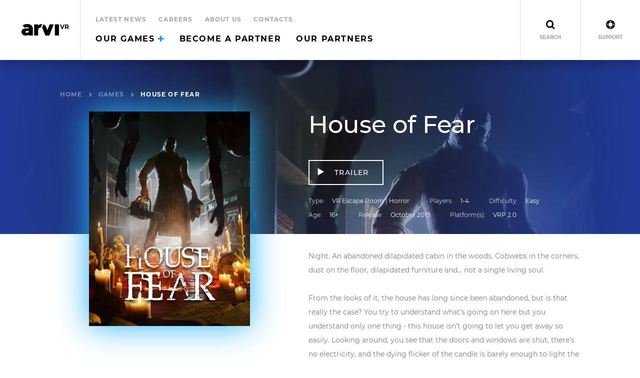

--- FILE ---
content_type: text/html; charset=UTF-8
request_url: http://vr.arvilab.com/products/games/house-of-fear
body_size: 6753
content:
<!DOCTYPE html>
<html lang="en">
<head>
    <meta charset="UTF-8">
<meta name="viewport" content="width=device-width, initial-scale=1, maximum-scale=1">
<link href="http://vr.arvilab.com/themes/arvi-vr/assets/favicon.ico" rel="shortcut icon" type="image/x-icon">
<link href="http://vr.arvilab.com/combine/3f4dc1e933b9f3970e76612468b3fc8a-1656173220" rel="stylesheet">


<title>House of Fear — ARVI VR</title>

<meta name="description" content="VR Escape Room | Horror | Are you ready to conquer your fears and delve into the secrets of this murky place?">



<meta name="robots" content="index,follow">
    <!-- Facebook Pixel Code -->
<script>
    !function(f,b,e,v,n,t,s)
    {if(f.fbq)return;n=f.fbq=function(){n.callMethod?
        n.callMethod.apply(n,arguments):n.queue.push(arguments)};
        if(!f._fbq)f._fbq=n;n.push=n;n.loaded=!0;n.version='2.0';
        n.queue=[];t=b.createElement(e);t.async=!0;
        t.src=v;s=b.getElementsByTagName(e)[0];
        s.parentNode.insertBefore(t,s)}(window, document,'script',
        'https://connect.facebook.net/en_US/fbevents.js');
    fbq('init', '312579536781512');
    fbq('track', 'PageView');
    fbq('trackCustom', 'ContactPageView');

</script>
<noscript><img height="1" width="1" style="display:none"
               src="https://www.facebook.com/tr?id=312579536781512&ev=PageView&noscript=1"
/></noscript>
<!-- End Facebook Pixel Code -->    <!-- Global site tag (gtag.js) - Google Analytics -->
<script async src="https://www.googletagmanager.com/gtag/js?id=UA-210582079-1">
</script>
<script>
    window.dataLayer = window.dataLayer || [];
    function gtag(){dataLayer.push(arguments);}
    gtag('js', new Date());

    gtag('config', 'UA-210582079-1');
</script>
    <link rel="preconnect">
</head>
<body onload="showTrailerButton();">
<div class="page" id="page">
    <!-- Header -->
    <!-- header template start -->
<header class="page-header">
    <div class="container-fluid">
        <button class="navbar-toggler btn-ic" id="nav-toggler" type="button" data-target="#nav-content"
                data-expanded="false">
            <span class="icon large icon-menu" data-collapse="icon-menu" data-expand="icon-x"></span>
        </button>
        <div class="logo-container">
            <a href="http://vr.arvilab.com" class="logo page-logo vr-suf">
                <img src="http://vr.arvilab.com/themes/arvi-vr/assets/img/logo/arvi.svg" alt="VR Laboratory - ARVI VR"/>
            </a>
        </div>

        <ul class="nav support-nav">
                        


            <li class="nav-item support-wrapper"><a href="http://vr.arvilab.com/contacts" class="nav-link">
                <span class="icon icon-lifebuoy"></span>
                <span class="caption">Support</span></a>
            </li>


                                    <li class="nav-item close-search-wrapper">
                <a class="nav-link" href="#">
                    <span class="icon icon-x"></span>
                </a>
            </li>


            <li class="nav-item show-search-wrapper">
                <a class="nav-link" href="#">
                    <span class="icon icon-search"></span>
                    <span class="caption">Search</span>
                </a>
            </li>








                        <li class="nav-item social-wrapper">
                <!-- socials template start -->
<ul class="list-justified social">
    <li class="list-inline-item">
        <a target="_blank" href="https://www.facebook.com/arvigames/" rel="noreferrer" title="Follow Us on Facebook">
            <i class="fab fa-facebook-f"></i> <span class="d-none">Facebook</span>
        </a>
    </li>
    <li class="list-inline-item">
        <a target="_blank" href="https://www.linkedin.com/company/17988788/" rel="noreferrer" title="Follow Us on LinkedIn">
            <i class="fab fa-linkedin-in"></i> <span class="d-none">LinkedIn</span>
        </a>
    </li>
    <li class="list-inline-item">
        <a class="youtube" target="_blank" href="https://www.youtube.com/channel/UCgEwFthoDtNrB7G1Nrwbvew" rel="noreferrer" title="Follow Us on Youtube">
            <i class="fab fa-youtube"></i> <span class="d-none">Youtube</span>
        </a>
    </li>
</ul>
<!-- socials template end -->            </li>
        </ul>

        <!-- navigation template start -->
<div class="collapse navbar-collapse" id="nav-content">
    <nav class="nav-wrapper static-nav-wrapper">
        <form action="http://vr.arvilab.com/search?q=" method="get" class="search-form">
    <div class="ss-search-form">
        <div class="ss-search-form__input">
            <input name="q" type="text" placeholder="Enter your request" autocomplete="off" value="">
        </div>
    </div>
</form>        <ul class="nav static-nav">
                        <li class="nav-item"><a href="http://vr.arvilab.com/blog" class="nav-link">Latest news</a></li>
            <li class="nav-item"><a href="http://vr.arvilab.com/careers" class="nav-link">Careers</a></li>
            
            <li class="nav-item"><a href="http://vr.arvilab.com/about" class="nav-link">About Us</a></li>
            <li class="nav-item"><a href="http://vr.arvilab.com/contacts" class="nav-link">Contacts</a></li>
        </ul>
    </nav>
    <nav class="nav-wrapper dynamic-nav-wrapper">
    <ul class="nav dynamic-nav">
                        <li class="nav-item">
            <a href="http://vr.arvilab.com/products" class="nav-link">Our Games <span class="icon"></span></a>

		               <div class="collapse nav-collapse">
                <div class="scroll-wrapper">
                    <div class="scroll scroll-x">
                        <div class="scroll-container list-wrapper">
                            <ul class="list list-justified">
                                <li class="list-inline-item">
        <a class="item product-item thumb portrait"
        href="/products/games/escape-worlds">
        <picture class="item-cover">
                                    <source srcset="/imp/auto/150/202/ce/0/aHR0cHM6Ly92ci5hcnZpbGFiLmNvbS9zdG9yYWdlL2FwcC9tZWRpYS9wcm9kdWN0cy9nYW1lcy9ldHcvY292ZXItbWFpbi1hcnQtZXR3LTEuanBn.webp" media="(min-width: 992px)">
            <source srcset="/imp/auto/150/202/ce/0/aHR0cHM6Ly92ci5hcnZpbGFiLmNvbS9zdG9yYWdlL2FwcC9tZWRpYS9wcm9kdWN0cy9nYW1lcy9ldHcvY292ZXItbWFpbi1hcnQtZXR3LTEuanBn.png" media="(min-width: 992px)">
            <img src="http://vr.arvilab.com/themes/arvi-vr/assets/img/blank.gif" alt="Escape the Worlds">
                    </picture>
        <b class="item-caption">Escape the Worlds</b>
    </a>
</li>
<li class="list-inline-item">
        <a class="item product-item thumb portrait"
        href="/products/games/dream-hackers- vr-series">
        <picture class="item-cover">
                                    <source srcset="/imp/auto/150/202/ce/0/aHR0cHM6Ly92ci5hcnZpbGFiLmNvbS9zdG9yYWdlL2FwcC9tZWRpYS9wcm9kdWN0cy9nYW1lcy9kaGJvb2svZGgxNTAweDIxMjItMS5qcGc=.webp" media="(min-width: 992px)">
            <source srcset="/imp/auto/150/202/ce/0/aHR0cHM6Ly92ci5hcnZpbGFiLmNvbS9zdG9yYWdlL2FwcC9tZWRpYS9wcm9kdWN0cy9nYW1lcy9kaGJvb2svZGgxNTAweDIxMjItMS5qcGc=.png" media="(min-width: 992px)">
            <img src="http://vr.arvilab.com/themes/arvi-vr/assets/img/blank.gif" alt="Dream Hackers VR Series">
                    </picture>
        <b class="item-caption">Dream Hackers VR Series</b>
    </a>
</li>
<li class="list-inline-item">
        <a class="item product-item thumb portrait"
        href="/products/games/gunslinger">
        <picture class="item-cover">
                                    <source srcset="/imp/auto/150/202/ce/0/aHR0cHM6Ly92ci5hcnZpbGFiLmNvbS9zdG9yYWdlL2FwcC9tZWRpYS9wcm9kdWN0cy9nYW1lcy9ndW5zbGlnZXIvZ3VzbGluZ2VyLTE1MDB4MjEyMi5qcGc=.webp" media="(min-width: 992px)">
            <source srcset="/imp/auto/150/202/ce/0/aHR0cHM6Ly92ci5hcnZpbGFiLmNvbS9zdG9yYWdlL2FwcC9tZWRpYS9wcm9kdWN0cy9nYW1lcy9ndW5zbGlnZXIvZ3VzbGluZ2VyLTE1MDB4MjEyMi5qcGc=.png" media="(min-width: 992px)">
            <img src="http://vr.arvilab.com/themes/arvi-vr/assets/img/blank.gif" alt="Gunslinger">
                    </picture>
        <b class="item-caption">Gunslinger</b>
    </a>
</li>
<li class="list-inline-item">
        <a class="item product-item thumb portrait"
        href="/products/games/house-fear-call-blood">
        <picture class="item-cover">
                                    <source srcset="/imp/auto/150/202/ce/0/aHR0cHM6Ly92ci5hcnZpbGFiLmNvbS9zdG9yYWdlL2FwcC9tZWRpYS9wcm9kdWN0cy9nYW1lcy9jYWxsLW9mLWJsb29kL2hvZmNvYi0xNTAweDIxMjItMS5qcGc=.webp" media="(min-width: 992px)">
            <source srcset="/imp/auto/150/202/ce/0/aHR0cHM6Ly92ci5hcnZpbGFiLmNvbS9zdG9yYWdlL2FwcC9tZWRpYS9wcm9kdWN0cy9nYW1lcy9jYWxsLW9mLWJsb29kL2hvZmNvYi0xNTAweDIxMjItMS5qcGc=.png" media="(min-width: 992px)">
            <img src="http://vr.arvilab.com/themes/arvi-vr/assets/img/blank.gif" alt="House of Fear: Call of Blood">
                    </picture>
        <b class="item-caption">House of Fear: Call of Blood</b>
    </a>
</li>
<li class="list-inline-item">
        <a class="item product-item thumb portrait"
        href="/products/games/house-fear-cursed-souls">
        <picture class="item-cover">
                                    <source srcset="/imp/auto/150/202/ce/0/aHR0cHM6Ly92ci5hcnZpbGFiLmNvbS9zdG9yYWdlL2FwcC9tZWRpYS9wcm9kdWN0cy9nYW1lcy9ob2YyL0hPRjIuanBn.webp" media="(min-width: 992px)">
            <source srcset="/imp/auto/150/202/ce/0/aHR0cHM6Ly92ci5hcnZpbGFiLmNvbS9zdG9yYWdlL2FwcC9tZWRpYS9wcm9kdWN0cy9nYW1lcy9ob2YyL0hPRjIuanBn.png" media="(min-width: 992px)">
            <img src="http://vr.arvilab.com/themes/arvi-vr/assets/img/blank.gif" alt="House of Fear: Cursed Souls">
                    </picture>
        <b class="item-caption">House of Fear: Cursed Souls</b>
    </a>
</li>
<li class="list-inline-item">
        <a class="item product-item thumb portrait"
        href="/products/games/smash-point">
        <picture class="item-cover">
                                    <source srcset="/imp/auto/150/202/ce/0/aHR0cHM6Ly92ci5hcnZpbGFiLmNvbS9zdG9yYWdlL2FwcC9tZWRpYS9wcm9kdWN0cy9nYW1lcy9zbWFzaHBvaW50L3NtYXNoLmpwZw==.webp" media="(min-width: 992px)">
            <source srcset="/imp/auto/150/202/ce/0/aHR0cHM6Ly92ci5hcnZpbGFiLmNvbS9zdG9yYWdlL2FwcC9tZWRpYS9wcm9kdWN0cy9nYW1lcy9zbWFzaHBvaW50L3NtYXNoLmpwZw==.png" media="(min-width: 992px)">
            <img src="http://vr.arvilab.com/themes/arvi-vr/assets/img/blank.gif" alt="Smash Point">
                    </picture>
        <b class="item-caption">Smash Point</b>
    </a>
</li>
<li class="list-inline-item">
        <a class="item product-item thumb portrait"
        href="/products/games/alice">
        <picture class="item-cover">
                                    <source srcset="/imp/auto/150/202/ce/0/aHR0cHM6Ly92ci5hcnZpbGFiLmNvbS9zdG9yYWdlL2FwcC9tZWRpYS9wcm9kdWN0cy9nYW1lcy9hbGljZS9hbGljZTIuanBn.webp" media="(min-width: 992px)">
            <source srcset="/imp/auto/150/202/ce/0/aHR0cHM6Ly92ci5hcnZpbGFiLmNvbS9zdG9yYWdlL2FwcC9tZWRpYS9wcm9kdWN0cy9nYW1lcy9hbGljZS9hbGljZTIuanBn.png" media="(min-width: 992px)">
            <img src="http://vr.arvilab.com/themes/arvi-vr/assets/img/blank.gif" alt="Alice">
                    </picture>
        <b class="item-caption">Alice</b>
    </a>
</li>
<li class="list-inline-item">
        <a class="item product-item thumb portrait"
        href="/products/games/arena">
        <picture class="item-cover">
                                    <source srcset="/imp/auto/150/202/ce/0/aHR0cHM6Ly92ci5hcnZpbGFiLmNvbS9zdG9yYWdlL2FwcC9tZWRpYS9wcm9kdWN0cy9nYW1lcy9hcmVuYS9BcmVuYV9uZXcuanBn.webp" media="(min-width: 992px)">
            <source srcset="/imp/auto/150/202/ce/0/aHR0cHM6Ly92ci5hcnZpbGFiLmNvbS9zdG9yYWdlL2FwcC9tZWRpYS9wcm9kdWN0cy9nYW1lcy9hcmVuYS9BcmVuYV9uZXcuanBn.png" media="(min-width: 992px)">
            <img src="http://vr.arvilab.com/themes/arvi-vr/assets/img/blank.gif" alt="Arena">
                    </picture>
        <b class="item-caption">Arena</b>
    </a>
</li>
<li class="list-inline-item">
        <a class="item product-item thumb portrait"
        href="/products/games/chernobyl">
        <picture class="item-cover">
                                    <source srcset="/imp/auto/150/202/ce/0/aHR0cHM6Ly92ci5hcnZpbGFiLmNvbS9zdG9yYWdlL2FwcC9tZWRpYS9wcm9kdWN0cy9nYW1lcy9jaGVybm9ieWwvQ2hlcm5vYnlsX25ldy5qcGc=.webp" media="(min-width: 992px)">
            <source srcset="/imp/auto/150/202/ce/0/aHR0cHM6Ly92ci5hcnZpbGFiLmNvbS9zdG9yYWdlL2FwcC9tZWRpYS9wcm9kdWN0cy9nYW1lcy9jaGVybm9ieWwvQ2hlcm5vYnlsX25ldy5qcGc=.png" media="(min-width: 992px)">
            <img src="http://vr.arvilab.com/themes/arvi-vr/assets/img/blank.gif" alt="Chernobyl">
                    </picture>
        <b class="item-caption">Chernobyl</b>
    </a>
</li>
<li class="list-inline-item">
        <a class="item product-item thumb portrait"
        href="/products/games/archer">
        <picture class="item-cover">
                                    <source srcset="/imp/auto/150/202/ce/0/aHR0cHM6Ly92ci5hcnZpbGFiLmNvbS9zdG9yYWdlL2FwcC9tZWRpYS9wcm9kdWN0cy9nYW1lcy9hcmNoZXIvQVJWSV9WUmNvdmVyc19BcmNoZXItbWluLmpwZw==.webp" media="(min-width: 992px)">
            <source srcset="/imp/auto/150/202/ce/0/aHR0cHM6Ly92ci5hcnZpbGFiLmNvbS9zdG9yYWdlL2FwcC9tZWRpYS9wcm9kdWN0cy9nYW1lcy9hcmNoZXIvQVJWSV9WUmNvdmVyc19BcmNoZXItbWluLmpwZw==.png" media="(min-width: 992px)">
            <img src="http://vr.arvilab.com/themes/arvi-vr/assets/img/blank.gif" alt="Archer">
                    </picture>
        <b class="item-caption">Archer</b>
    </a>
</li>
<li class="list-inline-item">
        <a class="item product-item thumb portrait"
        href="/products/games/survival">
        <picture class="item-cover">
                                    <source srcset="/imp/auto/150/202/ce/0/aHR0cHM6Ly92ci5hcnZpbGFiLmNvbS9zdG9yYWdlL2FwcC9tZWRpYS9wcm9kdWN0cy9nYW1lcy9zdXJ2aXZhbC9TdXJ2X25ldy5qcGc=.webp" media="(min-width: 992px)">
            <source srcset="/imp/auto/150/202/ce/0/aHR0cHM6Ly92ci5hcnZpbGFiLmNvbS9zdG9yYWdlL2FwcC9tZWRpYS9wcm9kdWN0cy9nYW1lcy9zdXJ2aXZhbC9TdXJ2X25ldy5qcGc=.png" media="(min-width: 992px)">
            <img src="http://vr.arvilab.com/themes/arvi-vr/assets/img/blank.gif" alt="Survival">
                    </picture>
        <b class="item-caption">Survival</b>
    </a>
</li>
<li class="list-inline-item">
        <a class="item product-item thumb portrait"
        href="/products/games/prison-er">
        <picture class="item-cover">
                                    <source srcset="/imp/auto/150/202/ce/0/aHR0cHM6Ly92ci5hcnZpbGFiLmNvbS9zdG9yYWdlL2FwcC9tZWRpYS9wcm9kdWN0cy9nYW1lcy9lcl90aGVfcHJpc29uL0FSVklfVlJjb3ZlcnNfUHJpc29uRVItbWluLmpwZw==.webp" media="(min-width: 992px)">
            <source srcset="/imp/auto/150/202/ce/0/aHR0cHM6Ly92ci5hcnZpbGFiLmNvbS9zdG9yYWdlL2FwcC9tZWRpYS9wcm9kdWN0cy9nYW1lcy9lcl90aGVfcHJpc29uL0FSVklfVlJjb3ZlcnNfUHJpc29uRVItbWluLmpwZw==.png" media="(min-width: 992px)">
            <img src="http://vr.arvilab.com/themes/arvi-vr/assets/img/blank.gif" alt="The Prison">
                    </picture>
        <b class="item-caption">The Prison</b>
    </a>
</li>
<li class="list-inline-item">
        <a class="item product-item thumb portrait"
        href="/products/games/sanctum">
        <picture class="item-cover">
                                    <source srcset="/imp/auto/150/202/ce/0/aHR0cHM6Ly92ci5hcnZpbGFiLmNvbS9zdG9yYWdlL2FwcC9tZWRpYS9wcm9kdWN0cy9nYW1lcy9zYW5jdHVtL1NBTkNUVU1fY292ZXIuanBn.webp" media="(min-width: 992px)">
            <source srcset="/imp/auto/150/202/ce/0/aHR0cHM6Ly92ci5hcnZpbGFiLmNvbS9zdG9yYWdlL2FwcC9tZWRpYS9wcm9kdWN0cy9nYW1lcy9zYW5jdHVtL1NBTkNUVU1fY292ZXIuanBn.png" media="(min-width: 992px)">
            <img src="http://vr.arvilab.com/themes/arvi-vr/assets/img/blank.gif" alt="Sanctum">
                    </picture>
        <b class="item-caption">Sanctum</b>
    </a>
</li>
<li class="list-inline-item">
        <a class="item product-item thumb portrait"
        href="/products/games/jungle-quest">
        <picture class="item-cover">
                                    <source srcset="/imp/auto/150/202/ce/0/aHR0cHM6Ly92ci5hcnZpbGFiLmNvbS9zdG9yYWdlL2FwcC9tZWRpYS9wcm9kdWN0cy9nYW1lcy9qdW5nbGUtcXVlc3QvSlFfbmV3LmpwZw==.webp" media="(min-width: 992px)">
            <source srcset="/imp/auto/150/202/ce/0/aHR0cHM6Ly92ci5hcnZpbGFiLmNvbS9zdG9yYWdlL2FwcC9tZWRpYS9wcm9kdWN0cy9nYW1lcy9qdW5nbGUtcXVlc3QvSlFfbmV3LmpwZw==.png" media="(min-width: 992px)">
            <img src="http://vr.arvilab.com/themes/arvi-vr/assets/img/blank.gif" alt="Jungle Quest">
                    </picture>
        <b class="item-caption">Jungle Quest</b>
    </a>
</li>
<li class="list-inline-item">
        <a class="item product-item thumb portrait"
        href="/products/games/house-of-fear">
        <picture class="item-cover">
                                    <source srcset="/imp/auto/150/202/ce/0/aHR0cHM6Ly92ci5hcnZpbGFiLmNvbS9zdG9yYWdlL2FwcC9tZWRpYS9wcm9kdWN0cy9nYW1lcy9ob3VzZS1vZi1mZWFyL0FSVklfVlJjb3ZlcnNfSG91c2Utb2YtRmVhci5qcGc=.webp" media="(min-width: 992px)">
            <source srcset="/imp/auto/150/202/ce/0/aHR0cHM6Ly92ci5hcnZpbGFiLmNvbS9zdG9yYWdlL2FwcC9tZWRpYS9wcm9kdWN0cy9nYW1lcy9ob3VzZS1vZi1mZWFyL0FSVklfVlJjb3ZlcnNfSG91c2Utb2YtRmVhci5qcGc=.png" media="(min-width: 992px)">
            <img src="http://vr.arvilab.com/themes/arvi-vr/assets/img/blank.gif" alt="House of Fear">
                    </picture>
        <b class="item-caption">House of Fear</b>
    </a>
</li>
<li class="list-inline-item">
        <a class="item product-item thumb portrait"
        href="/products/games/mission-sigma">
        <picture class="item-cover">
                                    <source srcset="/imp/auto/150/202/ce/0/aHR0cHM6Ly92ci5hcnZpbGFiLmNvbS9zdG9yYWdlL2FwcC9tZWRpYS9wcm9kdWN0cy9nYW1lcy9taXNzaW9uLXNpZ21hL3NpZ21hX25ldy5qcGc=.webp" media="(min-width: 992px)">
            <source srcset="/imp/auto/150/202/ce/0/aHR0cHM6Ly92ci5hcnZpbGFiLmNvbS9zdG9yYWdlL2FwcC9tZWRpYS9wcm9kdWN0cy9nYW1lcy9taXNzaW9uLXNpZ21hL3NpZ21hX25ldy5qcGc=.png" media="(min-width: 992px)">
            <img src="http://vr.arvilab.com/themes/arvi-vr/assets/img/blank.gif" alt="Mission Sigma">
                    </picture>
        <b class="item-caption">Mission Sigma</b>
    </a>
</li>
<li class="list-inline-item">
        <a class="item product-item thumb portrait"
        href="/products/games/christmas">
        <picture class="item-cover">
                                    <source srcset="/imp/auto/150/202/ce/0/aHR0cHM6Ly92ci5hcnZpbGFiLmNvbS9zdG9yYWdlL2FwcC9tZWRpYS9wcm9kdWN0cy9nYW1lcy9jaHJpc3RtYXMvQ2hyaXN0bWFzX25ldy5qcGc=.webp" media="(min-width: 992px)">
            <source srcset="/imp/auto/150/202/ce/0/aHR0cHM6Ly92ci5hcnZpbGFiLmNvbS9zdG9yYWdlL2FwcC9tZWRpYS9wcm9kdWN0cy9nYW1lcy9jaHJpc3RtYXMvQ2hyaXN0bWFzX25ldy5qcGc=.png" media="(min-width: 992px)">
            <img src="http://vr.arvilab.com/themes/arvi-vr/assets/img/blank.gif" alt="Christmas">
                    </picture>
        <b class="item-caption">Christmas</b>
    </a>
</li>
<li class="list-inline-item">
        <a class="item product-item thumb portrait"
        href="/products/games/cyberpunk">
        <picture class="item-cover">
                                    <source srcset="/imp/auto/150/202/ce/0/aHR0cHM6Ly92ci5hcnZpbGFiLmNvbS9zdG9yYWdlL2FwcC9tZWRpYS9wcm9kdWN0cy9nYW1lcy9jeWJlcnB1bmsvQ3liZXJwdW5rX25ldy5qcGc=.webp" media="(min-width: 992px)">
            <source srcset="/imp/auto/150/202/ce/0/aHR0cHM6Ly92ci5hcnZpbGFiLmNvbS9zdG9yYWdlL2FwcC9tZWRpYS9wcm9kdWN0cy9nYW1lcy9jeWJlcnB1bmsvQ3liZXJwdW5rX25ldy5qcGc=.png" media="(min-width: 992px)">
            <img src="http://vr.arvilab.com/themes/arvi-vr/assets/img/blank.gif" alt="Cyberpunk">
                    </picture>
        <b class="item-caption">Cyberpunk</b>
    </a>
</li>
<li class="list-inline-item">
        <a class="item product-item thumb portrait"
        href="/products/games/signal-lost">
        <picture class="item-cover">
                                    <source srcset="/imp/auto/150/202/ce/0/aHR0cHM6Ly92ci5hcnZpbGFiLmNvbS9zdG9yYWdlL2FwcC9tZWRpYS9wcm9kdWN0cy9nYW1lcy9zaWduYWwtbG9zdC9BUlZJX1ZSY292ZXJzX1NpZ25hbC1Mb3N0LmpwZw==.webp" media="(min-width: 992px)">
            <source srcset="/imp/auto/150/202/ce/0/aHR0cHM6Ly92ci5hcnZpbGFiLmNvbS9zdG9yYWdlL2FwcC9tZWRpYS9wcm9kdWN0cy9nYW1lcy9zaWduYWwtbG9zdC9BUlZJX1ZSY292ZXJzX1NpZ25hbC1Mb3N0LmpwZw==.png" media="(min-width: 992px)">
            <img src="http://vr.arvilab.com/themes/arvi-vr/assets/img/blank.gif" alt="Signal Lost">
                    </picture>
        <b class="item-caption">Signal Lost</b>
    </a>
</li>
<li class="list-inline-item">
        <a class="item product-item thumb portrait"
        href="/products/games/the-last-day-defense">
        <picture class="item-cover">
                                    <source srcset="/imp/auto/150/202/ce/0/aHR0cHM6Ly92ci5hcnZpbGFiLmNvbS9zdG9yYWdlL2FwcC9tZWRpYS9wcm9kdWN0cy9nYW1lcy90aGUtbGFzdC1kYXktZGVmZW5zZS9BUlZJX1ZSY292ZXJzX0xERC5qcGc=.webp" media="(min-width: 992px)">
            <source srcset="/imp/auto/150/202/ce/0/aHR0cHM6Ly92ci5hcnZpbGFiLmNvbS9zdG9yYWdlL2FwcC9tZWRpYS9wcm9kdWN0cy9nYW1lcy90aGUtbGFzdC1kYXktZGVmZW5zZS9BUlZJX1ZSY292ZXJzX0xERC5qcGc=.png" media="(min-width: 992px)">
            <img src="http://vr.arvilab.com/themes/arvi-vr/assets/img/blank.gif" alt="The Last Day Defense">
                    </picture>
        <b class="item-caption">The Last Day Defense</b>
    </a>
</li>
                            </ul>
                        </div>
                    </div>
                </div>
            </div>
                    </li>
                        <li class="nav-item">
            <a href="https://vr.arvilab.com/storage/app/media/ARVIVRBrochureWEB.pdf" class="nav-link" target="_blank">Become a partner</a>
        </li>
		<li class="nav-item">
            <a href="http://vr.arvilab.com/partners" class="nav-link">Our Partners</a>
        </li>
    </ul>
</nav>    <form action="http://vr.arvilab.com/search?q=" method="get"
      class="search-form-mobile">
    <div class="ss-search-form input-group">
        <div class="ss-search-form__input">
            <input class="form-control" name="q" type="text" placeholder="Enter your request" autocomplete="off"
                   value="">
        </div>
        <button class="ss-search-form__submit btn btn-xs btn-primary icon icon-search input-group-btn"
                type="submit"></button>
    </div>
</form></div>
<!-- navigation template end -->    </div>
</header>
<!-- header template end -->    <!-- Content -->
    <main class="page-content">
        <div class="article product-article">
    <div class="article-header inverse"  style="background-image: url(https://vr.arvilab.com/storage/app/media/products/games/house-of-fear/ARVI_VRbanner_House_of_Fear.jpg);">
    <div class="container-fluid">
        <nav class="page-nav hidden">
            <a href="http://vr.arvilab.com"><span class="icon icon-chevron-left"></span>Go back</a>
        </nav>

        <p class="breadcrumb">
            <a href="http://vr.arvilab.com" class="breadcrumb-item">Home</a>
            <a href="http://vr.arvilab.com/products" class="breadcrumb-item">Games</a>
            <span class="breadcrumb-item active">House of Fear</span>
        </p>

        <header class="article-meta portrait">
            <div class="cover-holder">
                                <span class="article-cover">
                        <picture>
                            <source srcset="/imp/auto/322/429/ce/0/aHR0cHM6Ly92ci5hcnZpbGFiLmNvbS9zdG9yYWdlL2FwcC9tZWRpYS9wcm9kdWN0cy9nYW1lcy9ob3VzZS1vZi1mZWFyL0FSVklfVlJjb3ZlcnNfSG91c2Utb2YtRmVhci5qcGc=.webp" type="image/webp">
                            <img src="/imp/auto/322/429/ce/0/aHR0cHM6Ly92ci5hcnZpbGFiLmNvbS9zdG9yYWdlL2FwcC9tZWRpYS9wcm9kdWN0cy9nYW1lcy9ob3VzZS1vZi1mZWFyL0FSVklfVlJjb3ZlcnNfSG91c2Utb2YtRmVhci5qcGc=.png" alt="House of Fear">
                        </picture>
                    </span>
                            </div>
			<style> .details .caption, dl.details>dt {opacity: .8 !important}</style>

            <div class="article-summary">
                <div class="summary-container">
                    <h1 class="article-title">House of Fear</h1>

                    <div class="btn-toolbar justify-content-center justify-content-md-start">
                                                
                                                
                                                
                        <div class="btn-group">
                                                                                    <a data-src="https://www.youtube.com/embed/2SrCwSXC58M" rel="nofollow"
                               class="btn btn-outline-light btn-trailer disabled"
                               data-mediabox="trailer"
                               data-width="854"
                               data-height="480"><i class="fa fa-spinner fa-spin"></i>
                                Trailer                            </a>
                                                                                </div>
                    </div>

                    <ul class="details row xs-sm-gutters justify-content-center justify-content-md-start">

						                        <li class="col-4 col-sm-auto"><i class="caption">Type</i>
                            VR Escape Room | Horror                        </li>

												                        <li class="col-4 col-sm-auto"><i class="caption">Players</i>
                            1-4                        </li>

												                        <li class="col-4 col-sm-auto"><i class="caption">Difficulty</i>
                            Easy                        </li>

																		<li class="col-4 col-sm-auto"><i class="caption">Age</i>
                            16+                        </li>
                        

	                    <li class="col-4 col-sm-auto"><i class="caption">Release</i>
                                        October 2019
                            </li>

                                                                        <li class="col-4 col-sm-auto"><i class="caption">Platform(s)</i>
                                                                                    <a href="https://vrp.arvilab.com/" rel="nofollow" target="_blank" title="VRP 2.0">
                               VRP 2.0
                            </a>
                                                                                </li>
                    </ul>
                </div>
            </div>

        </header>

    </div>
</div>

<div class="article-content">
    <div class="container-fluid">
                        <p>Night. An abandoned dilapidated cabin in the woods. Cobwebs in the corners, dust on the floor, dilapidated furniture and... not a single living soul.
	<br>
	<br>From the looks of it, the house has long since been abandoned, but is that really the case? You try to understand what’s going on here but you understand only one thing - this house isn’t going to let you get away so easily. Looking around, you see that the doors and windows are shut, there’s no electricity, and the dying flicker of the candle is barely enough to light the murky room.
	<br>
	<br>To your horror, you realize that you are caught in a trap. Someone’s silhouette flashes in the dim light of the candle... Or was it a trick of the light?
	<br>
	<br>Are you ready to conquer your fears and delve into the secrets of this murky place?</p>

<p>
	<br>
</p>

        <div class="clearfix"></div>

        
                        <div class="block">
            <div class="block-title">Gallery</div>

            <div class="list-wrapper">
                <ul class="list list-justified thumbs"
                    data-apply-before-show="lazyLoad">
                                                                                                    <li class="list-inline-item">
                        <a href="https://vr.arvilab.com/storage/app/media/products/games/house-of-fear/gallery/House_of_Fear_1.jpg" class="thumb-item sm-thumb-item" data-mediabox="gallery">
                            <picture>
                                <source data-srcset="/imp/auto/326/230/ce/0/aHR0cHM6Ly92ci5hcnZpbGFiLmNvbS9zdG9yYWdlL2FwcC9tZWRpYS9wcm9kdWN0cy9nYW1lcy9ob3VzZS1vZi1mZWFyL2dhbGxlcnkvSG91c2Vfb2ZfRmVhcl8xLmpwZw==.webp" type="image/webp">
                                <source data-srcset="/imp/auto/326/230/ce/0/aHR0cHM6Ly92ci5hcnZpbGFiLmNvbS9zdG9yYWdlL2FwcC9tZWRpYS9wcm9kdWN0cy9nYW1lcy9ob3VzZS1vZi1mZWFyL2dhbGxlcnkvSG91c2Vfb2ZfRmVhcl8xLmpwZw==.png" type="image/webp">
                                <img
                                    data-src="/imp/auto/326/230/ce/0/aHR0cHM6Ly92ci5hcnZpbGFiLmNvbS9zdG9yYWdlL2FwcC9tZWRpYS9wcm9kdWN0cy9nYW1lcy9ob3VzZS1vZi1mZWFyL2dhbGxlcnkvSG91c2Vfb2ZfRmVhcl8xLmpwZw==.png"
                                    alt=""
                                    class="item-cover">
                            </picture>
                        </a>
                    </li>
                                                                                <li class="list-inline-item">
                        <a href="https://vr.arvilab.com/storage/app/media/products/games/house-of-fear/gallery/House_of_Fear_2.jpg" class="thumb-item sm-thumb-item" data-mediabox="gallery">
                            <picture>
                                <source data-srcset="/imp/auto/326/230/ce/0/aHR0cHM6Ly92ci5hcnZpbGFiLmNvbS9zdG9yYWdlL2FwcC9tZWRpYS9wcm9kdWN0cy9nYW1lcy9ob3VzZS1vZi1mZWFyL2dhbGxlcnkvSG91c2Vfb2ZfRmVhcl8yLmpwZw==.webp" type="image/webp">
                                <source data-srcset="/imp/auto/326/230/ce/0/aHR0cHM6Ly92ci5hcnZpbGFiLmNvbS9zdG9yYWdlL2FwcC9tZWRpYS9wcm9kdWN0cy9nYW1lcy9ob3VzZS1vZi1mZWFyL2dhbGxlcnkvSG91c2Vfb2ZfRmVhcl8yLmpwZw==.png" type="image/webp">
                                <img
                                    data-src="/imp/auto/326/230/ce/0/aHR0cHM6Ly92ci5hcnZpbGFiLmNvbS9zdG9yYWdlL2FwcC9tZWRpYS9wcm9kdWN0cy9nYW1lcy9ob3VzZS1vZi1mZWFyL2dhbGxlcnkvSG91c2Vfb2ZfRmVhcl8yLmpwZw==.png"
                                    alt=""
                                    class="item-cover">
                            </picture>
                        </a>
                    </li>
                                                                                <li class="list-inline-item">
                        <a href="https://vr.arvilab.com/storage/app/media/products/games/house-of-fear/gallery/House_of_Fear_3.jpg" class="thumb-item sm-thumb-item" data-mediabox="gallery">
                            <picture>
                                <source data-srcset="/imp/auto/326/230/ce/0/aHR0cHM6Ly92ci5hcnZpbGFiLmNvbS9zdG9yYWdlL2FwcC9tZWRpYS9wcm9kdWN0cy9nYW1lcy9ob3VzZS1vZi1mZWFyL2dhbGxlcnkvSG91c2Vfb2ZfRmVhcl8zLmpwZw==.webp" type="image/webp">
                                <source data-srcset="/imp/auto/326/230/ce/0/aHR0cHM6Ly92ci5hcnZpbGFiLmNvbS9zdG9yYWdlL2FwcC9tZWRpYS9wcm9kdWN0cy9nYW1lcy9ob3VzZS1vZi1mZWFyL2dhbGxlcnkvSG91c2Vfb2ZfRmVhcl8zLmpwZw==.png" type="image/webp">
                                <img
                                    data-src="/imp/auto/326/230/ce/0/aHR0cHM6Ly92ci5hcnZpbGFiLmNvbS9zdG9yYWdlL2FwcC9tZWRpYS9wcm9kdWN0cy9nYW1lcy9ob3VzZS1vZi1mZWFyL2dhbGxlcnkvSG91c2Vfb2ZfRmVhcl8zLmpwZw==.png"
                                    alt=""
                                    class="item-cover">
                            </picture>
                        </a>
                    </li>
                                                                                <li class="list-inline-item">
                        <a href="https://vr.arvilab.com/storage/app/media/products/games/house-of-fear/gallery/House_of_Fear_4.jpg" class="thumb-item sm-thumb-item" data-mediabox="gallery">
                            <picture>
                                <source data-srcset="/imp/auto/326/230/ce/0/aHR0cHM6Ly92ci5hcnZpbGFiLmNvbS9zdG9yYWdlL2FwcC9tZWRpYS9wcm9kdWN0cy9nYW1lcy9ob3VzZS1vZi1mZWFyL2dhbGxlcnkvSG91c2Vfb2ZfRmVhcl80LmpwZw==.webp" type="image/webp">
                                <source data-srcset="/imp/auto/326/230/ce/0/aHR0cHM6Ly92ci5hcnZpbGFiLmNvbS9zdG9yYWdlL2FwcC9tZWRpYS9wcm9kdWN0cy9nYW1lcy9ob3VzZS1vZi1mZWFyL2dhbGxlcnkvSG91c2Vfb2ZfRmVhcl80LmpwZw==.png" type="image/webp">
                                <img
                                    data-src="/imp/auto/326/230/ce/0/aHR0cHM6Ly92ci5hcnZpbGFiLmNvbS9zdG9yYWdlL2FwcC9tZWRpYS9wcm9kdWN0cy9nYW1lcy9ob3VzZS1vZi1mZWFyL2dhbGxlcnkvSG91c2Vfb2ZfRmVhcl80LmpwZw==.png"
                                    alt=""
                                    class="item-cover">
                            </picture>
                        </a>
                    </li>
                                                                                <li class="list-inline-item">
                        <a href="https://vr.arvilab.com/storage/app/media/products/games/house-of-fear/gallery/House_of_Fear_5.jpg" class="thumb-item sm-thumb-item" data-mediabox="gallery">
                            <picture>
                                <source data-srcset="/imp/auto/326/230/ce/0/aHR0cHM6Ly92ci5hcnZpbGFiLmNvbS9zdG9yYWdlL2FwcC9tZWRpYS9wcm9kdWN0cy9nYW1lcy9ob3VzZS1vZi1mZWFyL2dhbGxlcnkvSG91c2Vfb2ZfRmVhcl81LmpwZw==.webp" type="image/webp">
                                <source data-srcset="/imp/auto/326/230/ce/0/aHR0cHM6Ly92ci5hcnZpbGFiLmNvbS9zdG9yYWdlL2FwcC9tZWRpYS9wcm9kdWN0cy9nYW1lcy9ob3VzZS1vZi1mZWFyL2dhbGxlcnkvSG91c2Vfb2ZfRmVhcl81LmpwZw==.png" type="image/webp">
                                <img
                                    data-src="/imp/auto/326/230/ce/0/aHR0cHM6Ly92ci5hcnZpbGFiLmNvbS9zdG9yYWdlL2FwcC9tZWRpYS9wcm9kdWN0cy9nYW1lcy9ob3VzZS1vZi1mZWFyL2dhbGxlcnkvSG91c2Vfb2ZfRmVhcl81LmpwZw==.png"
                                    alt=""
                                    class="item-cover">
                            </picture>
                        </a>
                    </li>
                                                                                <li class="list-inline-item">
                        <a href="https://vr.arvilab.com/storage/app/media/products/games/house-of-fear/gallery/House_of_Fear_6.jpg" class="thumb-item sm-thumb-item" data-mediabox="gallery">
                            <picture>
                                <source data-srcset="/imp/auto/326/230/ce/0/aHR0cHM6Ly92ci5hcnZpbGFiLmNvbS9zdG9yYWdlL2FwcC9tZWRpYS9wcm9kdWN0cy9nYW1lcy9ob3VzZS1vZi1mZWFyL2dhbGxlcnkvSG91c2Vfb2ZfRmVhcl82LmpwZw==.webp" type="image/webp">
                                <source data-srcset="/imp/auto/326/230/ce/0/aHR0cHM6Ly92ci5hcnZpbGFiLmNvbS9zdG9yYWdlL2FwcC9tZWRpYS9wcm9kdWN0cy9nYW1lcy9ob3VzZS1vZi1mZWFyL2dhbGxlcnkvSG91c2Vfb2ZfRmVhcl82LmpwZw==.png" type="image/webp">
                                <img
                                    data-src="/imp/auto/326/230/ce/0/aHR0cHM6Ly92ci5hcnZpbGFiLmNvbS9zdG9yYWdlL2FwcC9tZWRpYS9wcm9kdWN0cy9nYW1lcy9ob3VzZS1vZi1mZWFyL2dhbGxlcnkvSG91c2Vfb2ZfRmVhcl82LmpwZw==.png"
                                    alt=""
                                    class="item-cover">
                            </picture>
                        </a>
                    </li>
                                                                                <li class="list-inline-item">
                        <a href="https://vr.arvilab.com/storage/app/media/products/games/house-of-fear/gallery/House_of_Fear_7.jpg" class="thumb-item sm-thumb-item" data-mediabox="gallery">
                            <picture>
                                <source data-srcset="/imp/auto/326/230/ce/0/aHR0cHM6Ly92ci5hcnZpbGFiLmNvbS9zdG9yYWdlL2FwcC9tZWRpYS9wcm9kdWN0cy9nYW1lcy9ob3VzZS1vZi1mZWFyL2dhbGxlcnkvSG91c2Vfb2ZfRmVhcl83LmpwZw==.webp" type="image/webp">
                                <source data-srcset="/imp/auto/326/230/ce/0/aHR0cHM6Ly92ci5hcnZpbGFiLmNvbS9zdG9yYWdlL2FwcC9tZWRpYS9wcm9kdWN0cy9nYW1lcy9ob3VzZS1vZi1mZWFyL2dhbGxlcnkvSG91c2Vfb2ZfRmVhcl83LmpwZw==.png" type="image/webp">
                                <img
                                    data-src="/imp/auto/326/230/ce/0/aHR0cHM6Ly92ci5hcnZpbGFiLmNvbS9zdG9yYWdlL2FwcC9tZWRpYS9wcm9kdWN0cy9nYW1lcy9ob3VzZS1vZi1mZWFyL2dhbGxlcnkvSG91c2Vfb2ZfRmVhcl83LmpwZw==.png"
                                    alt=""
                                    class="item-cover">
                            </picture>
                        </a>
                    </li>
                                                                                <li class="list-inline-item">
                        <a href="https://vr.arvilab.com/storage/app/media/products/games/house-of-fear/gallery/House_of_Fear_8.jpg" class="thumb-item sm-thumb-item" data-mediabox="gallery">
                            <picture>
                                <source data-srcset="/imp/auto/326/230/ce/0/aHR0cHM6Ly92ci5hcnZpbGFiLmNvbS9zdG9yYWdlL2FwcC9tZWRpYS9wcm9kdWN0cy9nYW1lcy9ob3VzZS1vZi1mZWFyL2dhbGxlcnkvSG91c2Vfb2ZfRmVhcl84LmpwZw==.webp" type="image/webp">
                                <source data-srcset="/imp/auto/326/230/ce/0/aHR0cHM6Ly92ci5hcnZpbGFiLmNvbS9zdG9yYWdlL2FwcC9tZWRpYS9wcm9kdWN0cy9nYW1lcy9ob3VzZS1vZi1mZWFyL2dhbGxlcnkvSG91c2Vfb2ZfRmVhcl84LmpwZw==.png" type="image/webp">
                                <img
                                    data-src="/imp/auto/326/230/ce/0/aHR0cHM6Ly92ci5hcnZpbGFiLmNvbS9zdG9yYWdlL2FwcC9tZWRpYS9wcm9kdWN0cy9nYW1lcy9ob3VzZS1vZi1mZWFyL2dhbGxlcnkvSG91c2Vfb2ZfRmVhcl84LmpwZw==.png"
                                    alt=""
                                    class="item-cover">
                            </picture>
                        </a>
                    </li>
                                                                                <li class="list-inline-item">
                        <a href="https://vr.arvilab.com/storage/app/media/products/games/house-of-fear/gallery/House_of_Fear_9.jpg" class="thumb-item sm-thumb-item" data-mediabox="gallery">
                            <picture>
                                <source data-srcset="/imp/auto/326/230/ce/0/aHR0cHM6Ly92ci5hcnZpbGFiLmNvbS9zdG9yYWdlL2FwcC9tZWRpYS9wcm9kdWN0cy9nYW1lcy9ob3VzZS1vZi1mZWFyL2dhbGxlcnkvSG91c2Vfb2ZfRmVhcl85LmpwZw==.webp" type="image/webp">
                                <source data-srcset="/imp/auto/326/230/ce/0/aHR0cHM6Ly92ci5hcnZpbGFiLmNvbS9zdG9yYWdlL2FwcC9tZWRpYS9wcm9kdWN0cy9nYW1lcy9ob3VzZS1vZi1mZWFyL2dhbGxlcnkvSG91c2Vfb2ZfRmVhcl85LmpwZw==.png" type="image/webp">
                                <img
                                    data-src="/imp/auto/326/230/ce/0/aHR0cHM6Ly92ci5hcnZpbGFiLmNvbS9zdG9yYWdlL2FwcC9tZWRpYS9wcm9kdWN0cy9nYW1lcy9ob3VzZS1vZi1mZWFyL2dhbGxlcnkvSG91c2Vfb2ZfRmVhcl85LmpwZw==.png"
                                    alt=""
                                    class="item-cover">
                            </picture>
                        </a>
                    </li>
                                                        </ul>
            </div>
        </div>
        
                <!-- nav template start -->
<nav class="page-nav fixed" id="page-nav">
    <ul class="nav">
        <li class="nav-item vertical-item bottom-item top-nav-item hidden">
            <a href="#page" id="to-top-nav" class="nav-link icon-chevron-right">
                back on top            </a>
        </li>
    </ul>
</nav>
<!-- nav template end -->    </div>
</div>
</div>    </main>

    <!-- Footer -->
    <!-- footer template start -->
<footer class="page-footer">
    <div class="container-fluid">
        <div class="row">
            <div class="col-lg-4 col-xx col-xxl-4">
                <div class="block contacts-block">
                    <div class="block-title small">
                        <span class="lead">Talk to us</span>
                        We want to hear from you                    </div>
                    <p>
                        <a href="http://vr.arvilab.com/contacts" class="info">
                            Go to our contacts                            <span class="icon icon-chevron-right icon-inline-end"></span>
                        </a>
                    </p>
                </div>
            </div>
            <div class="col-lg-8 col-xx col-xxl-8">
                <div class="row">
                    <div class="col-xxl">
                        <!-- contacts template start -->
<style>


@media (min-width:1600px){
.contactwrap { flex-wrap: nowrap
}
}

@media (max-width:425px){
.contactwrap { flex-wrap: wrap;}


}


</style>

<h3 class="content-title mb-4">Support by email, phone and chat</h3>

<div class="row sm-gutters contactwrap">
    <div class="col-xs">
        <dl class="contacts" >
            <dt>&nbsp;</dt>
            <dd class="phone-sales"><a href="tel:+19803754198">+1 980-375-4198</a></br><a href="tel:+4473802803558">+44 738-028-0355</a></dd>

            <dt>&nbsp;</dt>
            <dd  class="phone-support"><a href="tel:+15103984204">+1 510-398-4204</a></dd>
        </dl>
    </div>

    <div class="col-xs">
        <dl class="contacts">
            <dt>FOR SALES REQUESTS</dt>
            <dd><a href="/cdn-cgi/l/email-protection#b0c3d1dcd5c3f0d1c2c6d9dcd1d29ed3dfdd"><span class="__cf_email__" data-cfemail="b3c0d2dfd6c0f3d2c1c5dadfd2d19dd0dcde">[email&#160;protected]</span></a></dd>

 <dt>E-mail support</dt>
            <dd><a href="/cdn-cgi/l/email-protection#2c5a5e025f595c5c435e586c4d5e5a45404d4e024f4341"><span class="__cf_email__" data-cfemail="5f292d712c2a2f2f302d2b1f3e2d2936333e3d713c3032">[email&#160;protected]</span></a></dd>

            <dt></dt>
            <dd><a href="/cdn-cgi/l/email-protection#6a"></a></dd>

        </dl>
    </div>
</div>
<!-- contacts template end -->                    </div>
                    <div class="col-xxl">
                        <div class="row links-wrapper">
                            <div class="col-xs">
                                <!-- socials template start -->
<ul class="list-justified social">
    <li class="list-inline-item">
        <a target="_blank" href="https://www.facebook.com/arvigames/" rel="noreferrer" title="Follow Us on Facebook">
            <i class="fab fa-facebook-f"></i> <span class="d-none">Facebook</span>
        </a>
    </li>
    <li class="list-inline-item">
        <a target="_blank" href="https://www.linkedin.com/company/17988788/" rel="noreferrer" title="Follow Us on LinkedIn">
            <i class="fab fa-linkedin-in"></i> <span class="d-none">LinkedIn</span>
        </a>
    </li>
    <li class="list-inline-item">
        <a class="youtube" target="_blank" href="https://www.youtube.com/channel/UCgEwFthoDtNrB7G1Nrwbvew" rel="noreferrer" title="Follow Us on Youtube">
            <i class="fab fa-youtube"></i> <span class="d-none">Youtube</span>
        </a>
    </li>
</ul>
<!-- socials template end -->                            </div>
                                                                                </div>

                    </div>

                </div>
            </div>
        </div>
        <!-- Языки-->
<div class="row">
<div class="col-xs">
<ul class=list>

<li class="list-inline-item">
 <a class="nav-link" ><img class="icon-changelang" src="http://vr.arvilab.com/themes/arvi-vr/assets/images/langs/translation.png" alt="Languages"> <span class="caption"></span></a>
 </li>

    <li class="list-inline-item">
        <a href="http://vr.arvilab.com/products/games/house-of-fear" class="nav-link"><img class="icon-changelang" src="http://vr.arvilab.com/themes/arvi-vr/assets/images/langs/great-britain.png" alt="EN"> English</a>
    </li>
    <li class="list-inline-item">
        <a href="http://vr.arvilab.com/de/products/games/house-of-fear" class="nav-link"><img class="icon-changelang" src="http://vr.arvilab.com/themes/arvi-vr/assets/images/langs/germany.png" alt="DE"> Deutsch</a>
    </li>
   <li class="list-inline-item">
        <a href="http://vr.arvilab.com/fr/products/games/house-of-fear" class="nav-link"><img class="icon-changelang" src="http://vr.arvilab.com/themes/arvi-vr/assets/images/langs/france.png" alt="FR"> Français</a>
    </li>
    <li class="list-inline-item">
        <a href="http://vr.arvilab.com/ja/products/games/house-of-fear" class="nav-link"><img class="icon-changelang" src="http://vr.arvilab.com/themes/arvi-vr/assets/images/langs/japan.png" alt="JA"> 日本語</a>
    </li>

    <li class="list-inline-item">
        <a href="http://vr.arvilab.com/es/products/games/house-of-fear" class="nav-link"><img class="icon-changelang" src="http://vr.arvilab.com/themes/arvi-vr/assets/images/langs/spain.png" alt="ES"> Español</a>
    </li>

    <li class="list-inline-item">
        <a href="http://vr.arvilab.com/pt/products/games/house-of-fear" class="nav-link"><img class="icon-changelang" src="http://vr.arvilab.com/themes/arvi-vr/assets/images/langs/portugal.png" alt="PT"> Português</a>

    </li>

</ul>
</div></div>        <!-- copyright block start -->
<div class="row copyright">
    <div class="col-xs">
        <span class="muted credit">&copy; 2016 - 2026 ARVI VR INC</span>
    </div>
</div>
<!-- copyright block end -->    </div>
</footer>
<!-- footer template end -->
</div>
<script data-cfasync="false" src="/cdn-cgi/scripts/5c5dd728/cloudflare-static/email-decode.min.js"></script><script src="http://vr.arvilab.com/combine/a27233bb315ced1d43ed1828ce6d0c78-1597078376" ></script>

<script>
    function showTrailerButton() {
        var btnTrailer = $('.btn-trailer');
        btnTrailer.removeClass('disabled');
        btnTrailer.addClass('icon-play');
        btnTrailer.find('.fa-spin').addClass('hidden');
    }
</script></body>
</html>

--- FILE ---
content_type: text/css; charset=UTF-8
request_url: http://vr.arvilab.com/combine/3f4dc1e933b9f3970e76612468b3fc8a-1656173220
body_size: 47420
content:
body.oc-loading,
body.oc-loading * {
  cursor: wait !important;
}
.stripe-loading-indicator {
  height: 5px;
  background: transparent;
  position: fixed;
  top: 0;
  left: 0;
  width: 100%;
  overflow: hidden;
  z-index: 2000;
}
.stripe-loading-indicator .stripe,
.stripe-loading-indicator .stripe-loaded {
  height: 5px;
  display: block;
  background: #0090c0;
  position: absolute;
  -webkit-box-shadow: inset 0 1px 1px -1px #FFF, inset 0 -1px 1px -1px #FFF;
  box-shadow: inset 0 1px 1px -1px #FFF, inset 0 -1px 1px -1px #FFF;
}
.stripe-loading-indicator .stripe {
  width: 100%;
  -webkit-animation: oc-infinite-loader 60s linear;
  animation: oc-infinite-loader 60s linear;
}
.stripe-loading-indicator .stripe-loaded {
  width: 0;
  opacity: 0;
  filter: alpha(opacity=0);
}
.stripe-loading-indicator.loaded {
  opacity: 0;
  filter: alpha(opacity=0);
  -webkit-transition: opacity 0.4s linear;
  transition: opacity 0.4s linear;
  -webkit-transition-delay: 0.3s;
  transition-delay: 0.3s;
}
.stripe-loading-indicator.loaded .stripe-loaded {
  opacity: 1;
  filter: alpha(opacity=100);
  -webkit-transition: width 0.3s linear;
  transition: width 0.3s linear;
  width: 100% !important;
}
.stripe-loading-indicator.hide {
  display: none;
}
body > p.flash-message {
  position: fixed;
  width: 500px;
  left: 50%;
  top: 13px;
  margin-left: -250px;
  color: #ffffff;
  font-size: 14px;
  padding: 10px 30px 10px 15px;
  z-index: 10300;
  word-wrap: break-word;
  text-shadow: 0 -1px 0px rgba(0, 0, 0, 0.15);
  text-align: center;
  -webkit-box-shadow: 0 1px 6px rgba(0, 0, 0, 0.12), 0 1px 4px rgba(0, 0, 0, 0.24);
  box-shadow: 0 1px 6px rgba(0, 0, 0, 0.12), 0 1px 4px rgba(0, 0, 0, 0.24);
  -webkit-border-radius: 3px;
  -moz-border-radius: 3px;
  border-radius: 3px;
}
body > p.flash-message.fade {
  opacity: 0;
  filter: alpha(opacity=0);
  -webkit-transition: all 0.5s, width 0s;
  transition: all 0.5s, width 0s;
  -webkit-transform: scale(0.9);
  -ms-transform: scale(0.9);
  transform: scale(0.9);
}
body > p.flash-message.fade.in {
  opacity: 1;
  filter: alpha(opacity=100);
  -webkit-transform: scale(1);
  -ms-transform: scale(1);
  transform: scale(1);
}
body > p.flash-message.success {
  background: #8da85e;
}
body > p.flash-message.error {
  background: #cc3300;
}
body > p.flash-message.warning {
  background: #f0ad4e;
}
body > p.flash-message.info {
  background: #5fb6f5;
}
body > p.flash-message button.close {
  float: none;
  position: absolute;
  right: 10px;
  top: 8px;
  color: white;
  font-size: 21px;
  line-height: 1;
  font-weight: bold;
  opacity: 0.2;
  filter: alpha(opacity=20);
  padding: 0;
  cursor: pointer;
  background: transparent;
  border: 0;
  -webkit-appearance: none;
  outline: none;
}
body > p.flash-message button.close:hover,
body > p.flash-message button.close:focus {
  color: white;
  text-decoration: none;
  cursor: pointer;
  opacity: 0.5;
  filter: alpha(opacity=50);
}
@media (max-width: 768px) {
  body > p.flash-message {
    left: 10px;
    right: 10px;
    top: 10px;
    margin-left: 0;
    width: auto;
  }
}
[data-request][data-request-validate] [data-validate-for]:not(.visible),
[data-request][data-request-validate] [data-validate-error]:not(.visible) {
  display: none;
}
a.oc-loading:after,
button.oc-loading:after,
span.oc-loading:after {
  content: '';
  display: inline-block;
  vertical-align: middle;
  margin-left: .4em;
  height: 1em;
  width: 1em;
  animation: oc-rotate-loader 0.8s infinite linear;
  border: .2em solid currentColor;
  border-right-color: transparent;
  border-radius: 50%;
  opacity: 0.5;
  filter: alpha(opacity=50);
}
@-moz-keyframes oc-rotate-loader {
  0% {
    -moz-transform: rotate(0deg);
  }
  100% {
    -moz-transform: rotate(360deg);
  }
}
@-webkit-keyframes oc-rotate-loader {
  0% {
    -webkit-transform: rotate(0deg);
  }
  100% {
    -webkit-transform: rotate(360deg);
  }
}
@-o-keyframes oc-rotate-loader {
  0% {
    -o-transform: rotate(0deg);
  }
  100% {
    -o-transform: rotate(360deg);
  }
}
@-ms-keyframes oc-rotate-loader {
  0% {
    -ms-transform: rotate(0deg);
  }
  100% {
    -ms-transform: rotate(360deg);
  }
}
@keyframes oc-rotate-loader {
  0% {
    transform: rotate(0deg);
  }
  100% {
    transform: rotate(360deg);
  }
}
@-moz-keyframes oc-infinite-loader {
  0% {
    width: 0;
  }
  10% {
    width: 42%;
  }
  20% {
    width: 63%;
  }
  30% {
    width: 78.75%;
  }
  40% {
    width: 88.59375%;
  }
  50% {
    width: 94.130859375%;
  }
  60% {
    width: 97.07244873046875%;
  }
  70% {
    width: 98.58920574188232%;
  }
  80% {
    width: 99.35943391174078%;
  }
  90% {
    width: 99.74755670045852%;
  }
  100% {
    width: 99.9423761471391%;
  }
}
@-webkit-keyframes oc-infinite-loader {
  0% {
    width: 0;
  }
  10% {
    width: 42%;
  }
  20% {
    width: 63%;
  }
  30% {
    width: 78.75%;
  }
  40% {
    width: 88.59375%;
  }
  50% {
    width: 94.130859375%;
  }
  60% {
    width: 97.07244873046875%;
  }
  70% {
    width: 98.58920574188232%;
  }
  80% {
    width: 99.35943391174078%;
  }
  90% {
    width: 99.74755670045852%;
  }
  100% {
    width: 99.9423761471391%;
  }
}
@-o-keyframes oc-infinite-loader {
  0% {
    width: 0;
  }
  10% {
    width: 42%;
  }
  20% {
    width: 63%;
  }
  30% {
    width: 78.75%;
  }
  40% {
    width: 88.59375%;
  }
  50% {
    width: 94.130859375%;
  }
  60% {
    width: 97.07244873046875%;
  }
  70% {
    width: 98.58920574188232%;
  }
  80% {
    width: 99.35943391174078%;
  }
  90% {
    width: 99.74755670045852%;
  }
  100% {
    width: 99.9423761471391%;
  }
}
@-ms-keyframes oc-infinite-loader {
  0% {
    width: 0;
  }
  10% {
    width: 42%;
  }
  20% {
    width: 63%;
  }
  30% {
    width: 78.75%;
  }
  40% {
    width: 88.59375%;
  }
  50% {
    width: 94.130859375%;
  }
  60% {
    width: 97.07244873046875%;
  }
  70% {
    width: 98.58920574188232%;
  }
  80% {
    width: 99.35943391174078%;
  }
  90% {
    width: 99.74755670045852%;
  }
  100% {
    width: 99.9423761471391%;
  }
}
@keyframes oc-infinite-loader {
  0% {
    width: 0;
  }
  10% {
    width: 42%;
  }
  20% {
    width: 63%;
  }
  30% {
    width: 78.75%;
  }
  40% {
    width: 88.59375%;
  }
  50% {
    width: 94.130859375%;
  }
  60% {
    width: 97.07244873046875%;
  }
  70% {
    width: 98.58920574188232%;
  }
  80% {
    width: 99.35943391174078%;
  }
  90% {
    width: 99.74755670045852%;
  }
  100% {
    width: 99.9423761471391%;
  }
}

/*!
 * Bootstrap v4.0.0 (https://getbootstrap.com)
 * Copyright 2011-2018 The Bootstrap Authors
 * Copyright 2011-2018 Twitter, Inc.
 * Licensed under MIT (https://github.com/twbs/bootstrap/blob/master/LICENSE)
 */:root{--blue:#007bff;--indigo:#6610f2;--purple:#6f42c1;--pink:#e83e8c;--red:#dc3545;--orange:#fd7e14;--yellow:#ffc107;--green:#28a745;--teal:#20c997;--cyan:#17a2b8;--white:#fff;--gray:#6c757d;--gray-dark:#343a40;--primary:#007bff;--secondary:#6c757d;--success:#28a745;--info:#17a2b8;--warning:#ffc107;--danger:#dc3545;--light:#f8f9fa;--dark:#343a40;--breakpoint-xs:0;--breakpoint-sm:576px;--breakpoint-md:768px;--breakpoint-lg:992px;--breakpoint-xl:1200px;--font-family-sans-serif:-apple-system,BlinkMacSystemFont,"Segoe UI",Roboto,"Helvetica Neue",Arial,sans-serif,"Apple Color Emoji","Segoe UI Emoji","Segoe UI Symbol";--font-family-monospace:SFMono-Regular,Menlo,Monaco,Consolas,"Liberation Mono","Courier New",monospace}*,::after,::before{box-sizing:border-box}html{font-family:sans-serif;line-height:1.15;-webkit-text-size-adjust:100%;-ms-text-size-adjust:100%;-ms-overflow-style:scrollbar;-webkit-tap-highlight-color:transparent}@-ms-viewport{width:device-width}article,aside,dialog,figcaption,figure,footer,header,hgroup,main,nav,section{display:block}body{margin:0;font-family:-apple-system,BlinkMacSystemFont,"Segoe UI",Roboto,"Helvetica Neue",Arial,sans-serif,"Apple Color Emoji","Segoe UI Emoji","Segoe UI Symbol";font-size:1rem;font-weight:400;line-height:1.5;color:#212529;text-align:left;background-color:#fff}[tabindex="-1"]:focus{outline:0!important}hr{box-sizing:content-box;height:0;overflow:visible}h1,h2,h3,h4,h5,h6{margin-top:0;margin-bottom:.5rem}p{margin-top:0;margin-bottom:1rem}abbr[data-original-title],abbr[title]{text-decoration:underline;-webkit-text-decoration:underline dotted;text-decoration:underline dotted;cursor:help;border-bottom:0}address{margin-bottom:1rem;font-style:normal;line-height:inherit}dl,ol,ul{margin-top:0;margin-bottom:1rem}ol ol,ol ul,ul ol,ul ul{margin-bottom:0}dt{font-weight:700}dd{margin-bottom:.5rem;margin-left:0}blockquote{margin:0 0 1rem}dfn{font-style:italic}b,strong{font-weight:bolder}small{font-size:80%}sub,sup{position:relative;font-size:75%;line-height:0;vertical-align:baseline}sub{bottom:-.25em}sup{top:-.5em}a{color:#007bff;text-decoration:none;background-color:transparent;-webkit-text-decoration-skip:objects}a:hover{color:#0056b3;text-decoration:underline}a:not([href]):not([tabindex]){color:inherit;text-decoration:none}a:not([href]):not([tabindex]):focus,a:not([href]):not([tabindex]):hover{color:inherit;text-decoration:none}a:not([href]):not([tabindex]):focus{outline:0}code,kbd,pre,samp{font-family:monospace,monospace;font-size:1em}pre{margin-top:0;margin-bottom:1rem;overflow:auto;-ms-overflow-style:scrollbar}figure{margin:0 0 1rem}img{vertical-align:middle;border-style:none}svg:not(:root){overflow:hidden}table{border-collapse:collapse}caption{padding-top:.75rem;padding-bottom:.75rem;color:#6c757d;text-align:left;caption-side:bottom}th{text-align:inherit}label{display:inline-block;margin-bottom:.5rem}button{border-radius:0}button:focus{outline:1px dotted;outline:5px auto -webkit-focus-ring-color}button,input,optgroup,select,textarea{margin:0;font-family:inherit;font-size:inherit;line-height:inherit}button,input{overflow:visible}button,select{text-transform:none}[type=reset],[type=submit],button,html [type=button]{-webkit-appearance:button}[type=button]::-moz-focus-inner,[type=reset]::-moz-focus-inner,[type=submit]::-moz-focus-inner,button::-moz-focus-inner{padding:0;border-style:none}input[type=checkbox],input[type=radio]{box-sizing:border-box;padding:0}input[type=date],input[type=datetime-local],input[type=month],input[type=time]{-webkit-appearance:listbox}textarea{overflow:auto;resize:vertical}fieldset{min-width:0;padding:0;margin:0;border:0}legend{display:block;width:100%;max-width:100%;padding:0;margin-bottom:.5rem;font-size:1.5rem;line-height:inherit;color:inherit;white-space:normal}progress{vertical-align:baseline}[type=number]::-webkit-inner-spin-button,[type=number]::-webkit-outer-spin-button{height:auto}[type=search]{outline-offset:-2px;-webkit-appearance:none}[type=search]::-webkit-search-cancel-button,[type=search]::-webkit-search-decoration{-webkit-appearance:none}::-webkit-file-upload-button{font:inherit;-webkit-appearance:button}output{display:inline-block}summary{display:list-item;cursor:pointer}template{display:none}[hidden]{display:none!important}.h1,.h2,.h3,.h4,.h5,.h6,h1,h2,h3,h4,h5,h6{margin-bottom:.5rem;font-family:inherit;font-weight:500;line-height:1.2;color:inherit}.h1,h1{font-size:2.5rem}.h2,h2{font-size:2rem}.h3,h3{font-size:1.75rem}.h4,h4{font-size:1.5rem}.h5,h5{font-size:1.25rem}.h6,h6{font-size:1rem}.lead{font-size:1.25rem;font-weight:300}.display-1{font-size:6rem;font-weight:300;line-height:1.2}.display-2{font-size:5.5rem;font-weight:300;line-height:1.2}.display-3{font-size:4.5rem;font-weight:300;line-height:1.2}.display-4{font-size:3.5rem;font-weight:300;line-height:1.2}hr{margin-top:1rem;margin-bottom:1rem;border:0;border-top:1px solid rgba(0,0,0,.1)}.small,small{font-size:80%;font-weight:400}.mark,mark{padding:.2em;background-color:#fcf8e3}.list-unstyled{padding-left:0;list-style:none}.list-inline{padding-left:0;list-style:none}.list-inline-item{display:inline-block}.list-inline-item:not(:last-child){margin-right:.5rem}.initialism{font-size:90%;text-transform:uppercase}.blockquote{margin-bottom:1rem;font-size:1.25rem}.blockquote-footer{display:block;font-size:80%;color:#6c757d}.blockquote-footer::before{content:"\2014 \00A0"}.img-fluid{max-width:100%;height:auto}.img-thumbnail{padding:.25rem;background-color:#fff;border:1px solid #dee2e6;border-radius:.25rem;max-width:100%;height:auto}.figure{display:inline-block}.figure-img{margin-bottom:.5rem;line-height:1}.figure-caption{font-size:90%;color:#6c757d}code,kbd,pre,samp{font-family:SFMono-Regular,Menlo,Monaco,Consolas,"Liberation Mono","Courier New",monospace}code{font-size:87.5%;color:#e83e8c;word-break:break-word}a>code{color:inherit}kbd{padding:.2rem .4rem;font-size:87.5%;color:#fff;background-color:#212529;border-radius:.2rem}kbd kbd{padding:0;font-size:100%;font-weight:700}pre{display:block;font-size:87.5%;color:#212529}pre code{font-size:inherit;color:inherit;word-break:normal}.pre-scrollable{max-height:340px;overflow-y:scroll}.container{width:100%;padding-right:15px;padding-left:15px;margin-right:auto;margin-left:auto}@media (min-width:576px){.container{max-width:540px}}@media (min-width:768px){.container{max-width:720px}}@media (min-width:992px){.container{max-width:960px}}@media (min-width:1200px){.container{max-width:1140px}}.container-fluid{width:100%;padding-right:15px;padding-left:15px;margin-right:auto;margin-left:auto}.row{display:-webkit-box;display:-ms-flexbox;display:flex;-ms-flex-wrap:wrap;flex-wrap:wrap;margin-right:-15px;margin-left:-15px}.no-gutters{margin-right:0;margin-left:0}.no-gutters>.col,.no-gutters>[class*=col-]{padding-right:0;padding-left:0}.col,.col-1,.col-10,.col-11,.col-12,.col-2,.col-3,.col-4,.col-5,.col-6,.col-7,.col-8,.col-9,.col-auto,.col-lg,.col-lg-1,.col-lg-10,.col-lg-11,.col-lg-12,.col-lg-2,.col-lg-3,.col-lg-4,.col-lg-5,.col-lg-6,.col-lg-7,.col-lg-8,.col-lg-9,.col-lg-auto,.col-md,.col-md-1,.col-md-10,.col-md-11,.col-md-12,.col-md-2,.col-md-3,.col-md-4,.col-md-5,.col-md-6,.col-md-7,.col-md-8,.col-md-9,.col-md-auto,.col-sm,.col-sm-1,.col-sm-10,.col-sm-11,.col-sm-12,.col-sm-2,.col-sm-3,.col-sm-4,.col-sm-5,.col-sm-6,.col-sm-7,.col-sm-8,.col-sm-9,.col-sm-auto,.col-xl,.col-xl-1,.col-xl-10,.col-xl-11,.col-xl-12,.col-xl-2,.col-xl-3,.col-xl-4,.col-xl-5,.col-xl-6,.col-xl-7,.col-xl-8,.col-xl-9,.col-xl-auto{position:relative;width:100%;min-height:1px;padding-right:15px;padding-left:15px}.col{-ms-flex-preferred-size:0;flex-basis:0;-webkit-box-flex:1;-ms-flex-positive:1;flex-grow:1;max-width:100%}.col-auto{-webkit-box-flex:0;-ms-flex:0 0 auto;flex:0 0 auto;width:auto;max-width:none}.col-1{-webkit-box-flex:0;-ms-flex:0 0 8.333333%;flex:0 0 8.333333%;max-width:8.333333%}.col-2{-webkit-box-flex:0;-ms-flex:0 0 16.666667%;flex:0 0 16.666667%;max-width:16.666667%}.col-3{-webkit-box-flex:0;-ms-flex:0 0 25%;flex:0 0 25%;max-width:25%}.col-4{-webkit-box-flex:0;-ms-flex:0 0 33.333333%;flex:0 0 33.333333%;max-width:33.333333%}.col-5{-webkit-box-flex:0;-ms-flex:0 0 41.666667%;flex:0 0 41.666667%;max-width:41.666667%}.col-6{-webkit-box-flex:0;-ms-flex:0 0 50%;flex:0 0 50%;max-width:50%}.col-7{-webkit-box-flex:0;-ms-flex:0 0 58.333333%;flex:0 0 58.333333%;max-width:58.333333%}.col-8{-webkit-box-flex:0;-ms-flex:0 0 66.666667%;flex:0 0 66.666667%;max-width:66.666667%}.col-9{-webkit-box-flex:0;-ms-flex:0 0 75%;flex:0 0 75%;max-width:75%}.col-10{-webkit-box-flex:0;-ms-flex:0 0 83.333333%;flex:0 0 83.333333%;max-width:83.333333%}.col-11{-webkit-box-flex:0;-ms-flex:0 0 91.666667%;flex:0 0 91.666667%;max-width:91.666667%}.col-12{-webkit-box-flex:0;-ms-flex:0 0 100%;flex:0 0 100%;max-width:100%}.order-first{-webkit-box-ordinal-group:0;-ms-flex-order:-1;order:-1}.order-last{-webkit-box-ordinal-group:14;-ms-flex-order:13;order:13}.order-0{-webkit-box-ordinal-group:1;-ms-flex-order:0;order:0}.order-1{-webkit-box-ordinal-group:2;-ms-flex-order:1;order:1}.order-2{-webkit-box-ordinal-group:3;-ms-flex-order:2;order:2}.order-3{-webkit-box-ordinal-group:4;-ms-flex-order:3;order:3}.order-4{-webkit-box-ordinal-group:5;-ms-flex-order:4;order:4}.order-5{-webkit-box-ordinal-group:6;-ms-flex-order:5;order:5}.order-6{-webkit-box-ordinal-group:7;-ms-flex-order:6;order:6}.order-7{-webkit-box-ordinal-group:8;-ms-flex-order:7;order:7}.order-8{-webkit-box-ordinal-group:9;-ms-flex-order:8;order:8}.order-9{-webkit-box-ordinal-group:10;-ms-flex-order:9;order:9}.order-10{-webkit-box-ordinal-group:11;-ms-flex-order:10;order:10}.order-11{-webkit-box-ordinal-group:12;-ms-flex-order:11;order:11}.order-12{-webkit-box-ordinal-group:13;-ms-flex-order:12;order:12}.offset-1{margin-left:8.333333%}.offset-2{margin-left:16.666667%}.offset-3{margin-left:25%}.offset-4{margin-left:33.333333%}.offset-5{margin-left:41.666667%}.offset-6{margin-left:50%}.offset-7{margin-left:58.333333%}.offset-8{margin-left:66.666667%}.offset-9{margin-left:75%}.offset-10{margin-left:83.333333%}.offset-11{margin-left:91.666667%}@media (min-width:576px){.col-sm{-ms-flex-preferred-size:0;flex-basis:0;-webkit-box-flex:1;-ms-flex-positive:1;flex-grow:1;max-width:100%}.col-sm-auto{-webkit-box-flex:0;-ms-flex:0 0 auto;flex:0 0 auto;width:auto;max-width:none}.col-sm-1{-webkit-box-flex:0;-ms-flex:0 0 8.333333%;flex:0 0 8.333333%;max-width:8.333333%}.col-sm-2{-webkit-box-flex:0;-ms-flex:0 0 16.666667%;flex:0 0 16.666667%;max-width:16.666667%}.col-sm-3{-webkit-box-flex:0;-ms-flex:0 0 25%;flex:0 0 25%;max-width:25%}.col-sm-4{-webkit-box-flex:0;-ms-flex:0 0 33.333333%;flex:0 0 33.333333%;max-width:33.333333%}.col-sm-5{-webkit-box-flex:0;-ms-flex:0 0 41.666667%;flex:0 0 41.666667%;max-width:41.666667%}.col-sm-6{-webkit-box-flex:0;-ms-flex:0 0 50%;flex:0 0 50%;max-width:50%}.col-sm-7{-webkit-box-flex:0;-ms-flex:0 0 58.333333%;flex:0 0 58.333333%;max-width:58.333333%}.col-sm-8{-webkit-box-flex:0;-ms-flex:0 0 66.666667%;flex:0 0 66.666667%;max-width:66.666667%}.col-sm-9{-webkit-box-flex:0;-ms-flex:0 0 75%;flex:0 0 75%;max-width:75%}.col-sm-10{-webkit-box-flex:0;-ms-flex:0 0 83.333333%;flex:0 0 83.333333%;max-width:83.333333%}.col-sm-11{-webkit-box-flex:0;-ms-flex:0 0 91.666667%;flex:0 0 91.666667%;max-width:91.666667%}.col-sm-12{-webkit-box-flex:0;-ms-flex:0 0 100%;flex:0 0 100%;max-width:100%}.order-sm-first{-webkit-box-ordinal-group:0;-ms-flex-order:-1;order:-1}.order-sm-last{-webkit-box-ordinal-group:14;-ms-flex-order:13;order:13}.order-sm-0{-webkit-box-ordinal-group:1;-ms-flex-order:0;order:0}.order-sm-1{-webkit-box-ordinal-group:2;-ms-flex-order:1;order:1}.order-sm-2{-webkit-box-ordinal-group:3;-ms-flex-order:2;order:2}.order-sm-3{-webkit-box-ordinal-group:4;-ms-flex-order:3;order:3}.order-sm-4{-webkit-box-ordinal-group:5;-ms-flex-order:4;order:4}.order-sm-5{-webkit-box-ordinal-group:6;-ms-flex-order:5;order:5}.order-sm-6{-webkit-box-ordinal-group:7;-ms-flex-order:6;order:6}.order-sm-7{-webkit-box-ordinal-group:8;-ms-flex-order:7;order:7}.order-sm-8{-webkit-box-ordinal-group:9;-ms-flex-order:8;order:8}.order-sm-9{-webkit-box-ordinal-group:10;-ms-flex-order:9;order:9}.order-sm-10{-webkit-box-ordinal-group:11;-ms-flex-order:10;order:10}.order-sm-11{-webkit-box-ordinal-group:12;-ms-flex-order:11;order:11}.order-sm-12{-webkit-box-ordinal-group:13;-ms-flex-order:12;order:12}.offset-sm-0{margin-left:0}.offset-sm-1{margin-left:8.333333%}.offset-sm-2{margin-left:16.666667%}.offset-sm-3{margin-left:25%}.offset-sm-4{margin-left:33.333333%}.offset-sm-5{margin-left:41.666667%}.offset-sm-6{margin-left:50%}.offset-sm-7{margin-left:58.333333%}.offset-sm-8{margin-left:66.666667%}.offset-sm-9{margin-left:75%}.offset-sm-10{margin-left:83.333333%}.offset-sm-11{margin-left:91.666667%}}@media (min-width:768px){.col-md{-ms-flex-preferred-size:0;flex-basis:0;-webkit-box-flex:1;-ms-flex-positive:1;flex-grow:1;max-width:100%}.col-md-auto{-webkit-box-flex:0;-ms-flex:0 0 auto;flex:0 0 auto;width:auto;max-width:none}.col-md-1{-webkit-box-flex:0;-ms-flex:0 0 8.333333%;flex:0 0 8.333333%;max-width:8.333333%}.col-md-2{-webkit-box-flex:0;-ms-flex:0 0 16.666667%;flex:0 0 16.666667%;max-width:16.666667%}.col-md-3{-webkit-box-flex:0;-ms-flex:0 0 25%;flex:0 0 25%;max-width:25%}.col-md-4{-webkit-box-flex:0;-ms-flex:0 0 33.333333%;flex:0 0 33.333333%;max-width:33.333333%}.col-md-5{-webkit-box-flex:0;-ms-flex:0 0 41.666667%;flex:0 0 41.666667%;max-width:41.666667%}.col-md-6{-webkit-box-flex:0;-ms-flex:0 0 50%;flex:0 0 50%;max-width:50%}.col-md-7{-webkit-box-flex:0;-ms-flex:0 0 58.333333%;flex:0 0 58.333333%;max-width:58.333333%}.col-md-8{-webkit-box-flex:0;-ms-flex:0 0 66.666667%;flex:0 0 66.666667%;max-width:66.666667%}.col-md-9{-webkit-box-flex:0;-ms-flex:0 0 75%;flex:0 0 75%;max-width:75%}.col-md-10{-webkit-box-flex:0;-ms-flex:0 0 83.333333%;flex:0 0 83.333333%;max-width:83.333333%}.col-md-11{-webkit-box-flex:0;-ms-flex:0 0 91.666667%;flex:0 0 91.666667%;max-width:91.666667%}.col-md-12{-webkit-box-flex:0;-ms-flex:0 0 100%;flex:0 0 100%;max-width:100%}.order-md-first{-webkit-box-ordinal-group:0;-ms-flex-order:-1;order:-1}.order-md-last{-webkit-box-ordinal-group:14;-ms-flex-order:13;order:13}.order-md-0{-webkit-box-ordinal-group:1;-ms-flex-order:0;order:0}.order-md-1{-webkit-box-ordinal-group:2;-ms-flex-order:1;order:1}.order-md-2{-webkit-box-ordinal-group:3;-ms-flex-order:2;order:2}.order-md-3{-webkit-box-ordinal-group:4;-ms-flex-order:3;order:3}.order-md-4{-webkit-box-ordinal-group:5;-ms-flex-order:4;order:4}.order-md-5{-webkit-box-ordinal-group:6;-ms-flex-order:5;order:5}.order-md-6{-webkit-box-ordinal-group:7;-ms-flex-order:6;order:6}.order-md-7{-webkit-box-ordinal-group:8;-ms-flex-order:7;order:7}.order-md-8{-webkit-box-ordinal-group:9;-ms-flex-order:8;order:8}.order-md-9{-webkit-box-ordinal-group:10;-ms-flex-order:9;order:9}.order-md-10{-webkit-box-ordinal-group:11;-ms-flex-order:10;order:10}.order-md-11{-webkit-box-ordinal-group:12;-ms-flex-order:11;order:11}.order-md-12{-webkit-box-ordinal-group:13;-ms-flex-order:12;order:12}.offset-md-0{margin-left:0}.offset-md-1{margin-left:8.333333%}.offset-md-2{margin-left:16.666667%}.offset-md-3{margin-left:25%}.offset-md-4{margin-left:33.333333%}.offset-md-5{margin-left:41.666667%}.offset-md-6{margin-left:50%}.offset-md-7{margin-left:58.333333%}.offset-md-8{margin-left:66.666667%}.offset-md-9{margin-left:75%}.offset-md-10{margin-left:83.333333%}.offset-md-11{margin-left:91.666667%}}@media (min-width:992px){.col-lg{-ms-flex-preferred-size:0;flex-basis:0;-webkit-box-flex:1;-ms-flex-positive:1;flex-grow:1;max-width:100%}.col-lg-auto{-webkit-box-flex:0;-ms-flex:0 0 auto;flex:0 0 auto;width:auto;max-width:none}.col-lg-1{-webkit-box-flex:0;-ms-flex:0 0 8.333333%;flex:0 0 8.333333%;max-width:8.333333%}.col-lg-2{-webkit-box-flex:0;-ms-flex:0 0 16.666667%;flex:0 0 16.666667%;max-width:16.666667%}.col-lg-3{-webkit-box-flex:0;-ms-flex:0 0 25%;flex:0 0 25%;max-width:25%}.col-lg-4{-webkit-box-flex:0;-ms-flex:0 0 33.333333%;flex:0 0 33.333333%;max-width:33.333333%}.col-lg-5{-webkit-box-flex:0;-ms-flex:0 0 41.666667%;flex:0 0 41.666667%;max-width:41.666667%}.col-lg-6{-webkit-box-flex:0;-ms-flex:0 0 50%;flex:0 0 50%;max-width:50%}.col-lg-7{-webkit-box-flex:0;-ms-flex:0 0 58.333333%;flex:0 0 58.333333%;max-width:58.333333%}.col-lg-8{-webkit-box-flex:0;-ms-flex:0 0 66.666667%;flex:0 0 66.666667%;max-width:66.666667%}.col-lg-9{-webkit-box-flex:0;-ms-flex:0 0 75%;flex:0 0 75%;max-width:75%}.col-lg-10{-webkit-box-flex:0;-ms-flex:0 0 83.333333%;flex:0 0 83.333333%;max-width:83.333333%}.col-lg-11{-webkit-box-flex:0;-ms-flex:0 0 91.666667%;flex:0 0 91.666667%;max-width:91.666667%}.col-lg-12{-webkit-box-flex:0;-ms-flex:0 0 100%;flex:0 0 100%;max-width:100%}.order-lg-first{-webkit-box-ordinal-group:0;-ms-flex-order:-1;order:-1}.order-lg-last{-webkit-box-ordinal-group:14;-ms-flex-order:13;order:13}.order-lg-0{-webkit-box-ordinal-group:1;-ms-flex-order:0;order:0}.order-lg-1{-webkit-box-ordinal-group:2;-ms-flex-order:1;order:1}.order-lg-2{-webkit-box-ordinal-group:3;-ms-flex-order:2;order:2}.order-lg-3{-webkit-box-ordinal-group:4;-ms-flex-order:3;order:3}.order-lg-4{-webkit-box-ordinal-group:5;-ms-flex-order:4;order:4}.order-lg-5{-webkit-box-ordinal-group:6;-ms-flex-order:5;order:5}.order-lg-6{-webkit-box-ordinal-group:7;-ms-flex-order:6;order:6}.order-lg-7{-webkit-box-ordinal-group:8;-ms-flex-order:7;order:7}.order-lg-8{-webkit-box-ordinal-group:9;-ms-flex-order:8;order:8}.order-lg-9{-webkit-box-ordinal-group:10;-ms-flex-order:9;order:9}.order-lg-10{-webkit-box-ordinal-group:11;-ms-flex-order:10;order:10}.order-lg-11{-webkit-box-ordinal-group:12;-ms-flex-order:11;order:11}.order-lg-12{-webkit-box-ordinal-group:13;-ms-flex-order:12;order:12}.offset-lg-0{margin-left:0}.offset-lg-1{margin-left:8.333333%}.offset-lg-2{margin-left:16.666667%}.offset-lg-3{margin-left:25%}.offset-lg-4{margin-left:33.333333%}.offset-lg-5{margin-left:41.666667%}.offset-lg-6{margin-left:50%}.offset-lg-7{margin-left:58.333333%}.offset-lg-8{margin-left:66.666667%}.offset-lg-9{margin-left:75%}.offset-lg-10{margin-left:83.333333%}.offset-lg-11{margin-left:91.666667%}}@media (min-width:1200px){.col-xl{-ms-flex-preferred-size:0;flex-basis:0;-webkit-box-flex:1;-ms-flex-positive:1;flex-grow:1;max-width:100%}.col-xl-auto{-webkit-box-flex:0;-ms-flex:0 0 auto;flex:0 0 auto;width:auto;max-width:none}.col-xl-1{-webkit-box-flex:0;-ms-flex:0 0 8.333333%;flex:0 0 8.333333%;max-width:8.333333%}.col-xl-2{-webkit-box-flex:0;-ms-flex:0 0 16.666667%;flex:0 0 16.666667%;max-width:16.666667%}.col-xl-3{-webkit-box-flex:0;-ms-flex:0 0 25%;flex:0 0 25%;max-width:25%}.col-xl-4{-webkit-box-flex:0;-ms-flex:0 0 33.333333%;flex:0 0 33.333333%;max-width:33.333333%}.col-xl-5{-webkit-box-flex:0;-ms-flex:0 0 41.666667%;flex:0 0 41.666667%;max-width:41.666667%}.col-xl-6{-webkit-box-flex:0;-ms-flex:0 0 50%;flex:0 0 50%;max-width:50%}.col-xl-7{-webkit-box-flex:0;-ms-flex:0 0 58.333333%;flex:0 0 58.333333%;max-width:58.333333%}.col-xl-8{-webkit-box-flex:0;-ms-flex:0 0 66.666667%;flex:0 0 66.666667%;max-width:66.666667%}.col-xl-9{-webkit-box-flex:0;-ms-flex:0 0 75%;flex:0 0 75%;max-width:75%}.col-xl-10{-webkit-box-flex:0;-ms-flex:0 0 83.333333%;flex:0 0 83.333333%;max-width:83.333333%}.col-xl-11{-webkit-box-flex:0;-ms-flex:0 0 91.666667%;flex:0 0 91.666667%;max-width:91.666667%}.col-xl-12{-webkit-box-flex:0;-ms-flex:0 0 100%;flex:0 0 100%;max-width:100%}.order-xl-first{-webkit-box-ordinal-group:0;-ms-flex-order:-1;order:-1}.order-xl-last{-webkit-box-ordinal-group:14;-ms-flex-order:13;order:13}.order-xl-0{-webkit-box-ordinal-group:1;-ms-flex-order:0;order:0}.order-xl-1{-webkit-box-ordinal-group:2;-ms-flex-order:1;order:1}.order-xl-2{-webkit-box-ordinal-group:3;-ms-flex-order:2;order:2}.order-xl-3{-webkit-box-ordinal-group:4;-ms-flex-order:3;order:3}.order-xl-4{-webkit-box-ordinal-group:5;-ms-flex-order:4;order:4}.order-xl-5{-webkit-box-ordinal-group:6;-ms-flex-order:5;order:5}.order-xl-6{-webkit-box-ordinal-group:7;-ms-flex-order:6;order:6}.order-xl-7{-webkit-box-ordinal-group:8;-ms-flex-order:7;order:7}.order-xl-8{-webkit-box-ordinal-group:9;-ms-flex-order:8;order:8}.order-xl-9{-webkit-box-ordinal-group:10;-ms-flex-order:9;order:9}.order-xl-10{-webkit-box-ordinal-group:11;-ms-flex-order:10;order:10}.order-xl-11{-webkit-box-ordinal-group:12;-ms-flex-order:11;order:11}.order-xl-12{-webkit-box-ordinal-group:13;-ms-flex-order:12;order:12}.offset-xl-0{margin-left:0}.offset-xl-1{margin-left:8.333333%}.offset-xl-2{margin-left:16.666667%}.offset-xl-3{margin-left:25%}.offset-xl-4{margin-left:33.333333%}.offset-xl-5{margin-left:41.666667%}.offset-xl-6{margin-left:50%}.offset-xl-7{margin-left:58.333333%}.offset-xl-8{margin-left:66.666667%}.offset-xl-9{margin-left:75%}.offset-xl-10{margin-left:83.333333%}.offset-xl-11{margin-left:91.666667%}}.table{width:100%;max-width:100%;margin-bottom:1rem;background-color:transparent}.table td,.table th{padding:.75rem;vertical-align:top;border-top:1px solid #dee2e6}.table thead th{vertical-align:bottom;border-bottom:2px solid #dee2e6}.table tbody+tbody{border-top:2px solid #dee2e6}.table .table{background-color:#fff}.table-sm td,.table-sm th{padding:.3rem}.table-bordered{border:1px solid #dee2e6}.table-bordered td,.table-bordered th{border:1px solid #dee2e6}.table-bordered thead td,.table-bordered thead th{border-bottom-width:2px}.table-striped tbody tr:nth-of-type(odd){background-color:rgba(0,0,0,.05)}.table-hover tbody tr:hover{background-color:rgba(0,0,0,.075)}.table-primary,.table-primary>td,.table-primary>th{background-color:#b8daff}.table-hover .table-primary:hover{background-color:#9fcdff}.table-hover .table-primary:hover>td,.table-hover .table-primary:hover>th{background-color:#9fcdff}.table-secondary,.table-secondary>td,.table-secondary>th{background-color:#d6d8db}.table-hover .table-secondary:hover{background-color:#c8cbcf}.table-hover .table-secondary:hover>td,.table-hover .table-secondary:hover>th{background-color:#c8cbcf}.table-success,.table-success>td,.table-success>th{background-color:#c3e6cb}.table-hover .table-success:hover{background-color:#b1dfbb}.table-hover .table-success:hover>td,.table-hover .table-success:hover>th{background-color:#b1dfbb}.table-info,.table-info>td,.table-info>th{background-color:#bee5eb}.table-hover .table-info:hover{background-color:#abdde5}.table-hover .table-info:hover>td,.table-hover .table-info:hover>th{background-color:#abdde5}.table-warning,.table-warning>td,.table-warning>th{background-color:#ffeeba}.table-hover .table-warning:hover{background-color:#ffe8a1}.table-hover .table-warning:hover>td,.table-hover .table-warning:hover>th{background-color:#ffe8a1}.table-danger,.table-danger>td,.table-danger>th{background-color:#f5c6cb}.table-hover .table-danger:hover{background-color:#f1b0b7}.table-hover .table-danger:hover>td,.table-hover .table-danger:hover>th{background-color:#f1b0b7}.table-light,.table-light>td,.table-light>th{background-color:#fdfdfe}.table-hover .table-light:hover{background-color:#ececf6}.table-hover .table-light:hover>td,.table-hover .table-light:hover>th{background-color:#ececf6}.table-dark,.table-dark>td,.table-dark>th{background-color:#c6c8ca}.table-hover .table-dark:hover{background-color:#b9bbbe}.table-hover .table-dark:hover>td,.table-hover .table-dark:hover>th{background-color:#b9bbbe}.table-active,.table-active>td,.table-active>th{background-color:rgba(0,0,0,.075)}.table-hover .table-active:hover{background-color:rgba(0,0,0,.075)}.table-hover .table-active:hover>td,.table-hover .table-active:hover>th{background-color:rgba(0,0,0,.075)}.table .thead-dark th{color:#fff;background-color:#212529;border-color:#32383e}.table .thead-light th{color:#495057;background-color:#e9ecef;border-color:#dee2e6}.table-dark{color:#fff;background-color:#212529}.table-dark td,.table-dark th,.table-dark thead th{border-color:#32383e}.table-dark.table-bordered{border:0}.table-dark.table-striped tbody tr:nth-of-type(odd){background-color:rgba(255,255,255,.05)}.table-dark.table-hover tbody tr:hover{background-color:rgba(255,255,255,.075)}@media (max-width:575.98px){.table-responsive-sm{display:block;width:100%;overflow-x:auto;-webkit-overflow-scrolling:touch;-ms-overflow-style:-ms-autohiding-scrollbar}.table-responsive-sm>.table-bordered{border:0}}@media (max-width:767.98px){.table-responsive-md{display:block;width:100%;overflow-x:auto;-webkit-overflow-scrolling:touch;-ms-overflow-style:-ms-autohiding-scrollbar}.table-responsive-md>.table-bordered{border:0}}@media (max-width:991.98px){.table-responsive-lg{display:block;width:100%;overflow-x:auto;-webkit-overflow-scrolling:touch;-ms-overflow-style:-ms-autohiding-scrollbar}.table-responsive-lg>.table-bordered{border:0}}@media (max-width:1199.98px){.table-responsive-xl{display:block;width:100%;overflow-x:auto;-webkit-overflow-scrolling:touch;-ms-overflow-style:-ms-autohiding-scrollbar}.table-responsive-xl>.table-bordered{border:0}}.table-responsive{display:block;width:100%;overflow-x:auto;-webkit-overflow-scrolling:touch;-ms-overflow-style:-ms-autohiding-scrollbar}.table-responsive>.table-bordered{border:0}.form-control{display:block;width:100%;padding:.375rem .75rem;font-size:1rem;line-height:1.5;color:#495057;background-color:#fff;background-clip:padding-box;border:1px solid #ced4da;border-radius:.25rem;transition:border-color .15s ease-in-out,box-shadow .15s ease-in-out}.form-control::-ms-expand{background-color:transparent;border:0}.form-control:focus{color:#495057;background-color:#fff;border-color:#80bdff;outline:0;box-shadow:0 0 0 .2rem rgba(0,123,255,.25)}.form-control::-webkit-input-placeholder{color:#6c757d;opacity:1}.form-control::-moz-placeholder{color:#6c757d;opacity:1}.form-control:-ms-input-placeholder{color:#6c757d;opacity:1}.form-control::-ms-input-placeholder{color:#6c757d;opacity:1}.form-control::placeholder{color:#6c757d;opacity:1}.form-control:disabled,.form-control[readonly]{background-color:#e9ecef;opacity:1}select.form-control:not([size]):not([multiple]){height:calc(2.25rem + 2px)}select.form-control:focus::-ms-value{color:#495057;background-color:#fff}.form-control-file,.form-control-range{display:block;width:100%}.col-form-label{padding-top:calc(.375rem + 1px);padding-bottom:calc(.375rem + 1px);margin-bottom:0;font-size:inherit;line-height:1.5}.col-form-label-lg{padding-top:calc(.5rem + 1px);padding-bottom:calc(.5rem + 1px);font-size:1.25rem;line-height:1.5}.col-form-label-sm{padding-top:calc(.25rem + 1px);padding-bottom:calc(.25rem + 1px);font-size:.875rem;line-height:1.5}.form-control-plaintext{display:block;width:100%;padding-top:.375rem;padding-bottom:.375rem;margin-bottom:0;line-height:1.5;background-color:transparent;border:solid transparent;border-width:1px 0}.form-control-plaintext.form-control-lg,.form-control-plaintext.form-control-sm,.input-group-lg>.form-control-plaintext.form-control,.input-group-lg>.input-group-append>.form-control-plaintext.btn,.input-group-lg>.input-group-append>.form-control-plaintext.input-group-text,.input-group-lg>.input-group-prepend>.form-control-plaintext.btn,.input-group-lg>.input-group-prepend>.form-control-plaintext.input-group-text,.input-group-sm>.form-control-plaintext.form-control,.input-group-sm>.input-group-append>.form-control-plaintext.btn,.input-group-sm>.input-group-append>.form-control-plaintext.input-group-text,.input-group-sm>.input-group-prepend>.form-control-plaintext.btn,.input-group-sm>.input-group-prepend>.form-control-plaintext.input-group-text{padding-right:0;padding-left:0}.form-control-sm,.input-group-sm>.form-control,.input-group-sm>.input-group-append>.btn,.input-group-sm>.input-group-append>.input-group-text,.input-group-sm>.input-group-prepend>.btn,.input-group-sm>.input-group-prepend>.input-group-text{padding:.25rem .5rem;font-size:.875rem;line-height:1.5;border-radius:.2rem}.input-group-sm>.input-group-append>select.btn:not([size]):not([multiple]),.input-group-sm>.input-group-append>select.input-group-text:not([size]):not([multiple]),.input-group-sm>.input-group-prepend>select.btn:not([size]):not([multiple]),.input-group-sm>.input-group-prepend>select.input-group-text:not([size]):not([multiple]),.input-group-sm>select.form-control:not([size]):not([multiple]),select.form-control-sm:not([size]):not([multiple]){height:calc(1.8125rem + 2px)}.form-control-lg,.input-group-lg>.form-control,.input-group-lg>.input-group-append>.btn,.input-group-lg>.input-group-append>.input-group-text,.input-group-lg>.input-group-prepend>.btn,.input-group-lg>.input-group-prepend>.input-group-text{padding:.5rem 1rem;font-size:1.25rem;line-height:1.5;border-radius:.3rem}.input-group-lg>.input-group-append>select.btn:not([size]):not([multiple]),.input-group-lg>.input-group-append>select.input-group-text:not([size]):not([multiple]),.input-group-lg>.input-group-prepend>select.btn:not([size]):not([multiple]),.input-group-lg>.input-group-prepend>select.input-group-text:not([size]):not([multiple]),.input-group-lg>select.form-control:not([size]):not([multiple]),select.form-control-lg:not([size]):not([multiple]){height:calc(2.875rem + 2px)}.form-group{margin-bottom:1rem}.form-text{display:block;margin-top:.25rem}.form-row{display:-webkit-box;display:-ms-flexbox;display:flex;-ms-flex-wrap:wrap;flex-wrap:wrap;margin-right:-5px;margin-left:-5px}.form-row>.col,.form-row>[class*=col-]{padding-right:5px;padding-left:5px}.form-check{position:relative;display:block;padding-left:1.25rem}.form-check-input{position:absolute;margin-top:.3rem;margin-left:-1.25rem}.form-check-input:disabled~.form-check-label{color:#6c757d}.form-check-label{margin-bottom:0}.form-check-inline{display:-webkit-inline-box;display:-ms-inline-flexbox;display:inline-flex;-webkit-box-align:center;-ms-flex-align:center;align-items:center;padding-left:0;margin-right:.75rem}.form-check-inline .form-check-input{position:static;margin-top:0;margin-right:.3125rem;margin-left:0}.valid-feedback{display:none;width:100%;margin-top:.25rem;font-size:80%;color:#28a745}.valid-tooltip{position:absolute;top:100%;z-index:5;display:none;max-width:100%;padding:.5rem;margin-top:.1rem;font-size:.875rem;line-height:1;color:#fff;background-color:rgba(40,167,69,.8);border-radius:.2rem}.custom-select.is-valid,.form-control.is-valid,.was-validated .custom-select:valid,.was-validated .form-control:valid{border-color:#28a745}.custom-select.is-valid:focus,.form-control.is-valid:focus,.was-validated .custom-select:valid:focus,.was-validated .form-control:valid:focus{border-color:#28a745;box-shadow:0 0 0 .2rem rgba(40,167,69,.25)}.custom-select.is-valid~.valid-feedback,.custom-select.is-valid~.valid-tooltip,.form-control.is-valid~.valid-feedback,.form-control.is-valid~.valid-tooltip,.was-validated .custom-select:valid~.valid-feedback,.was-validated .custom-select:valid~.valid-tooltip,.was-validated .form-control:valid~.valid-feedback,.was-validated .form-control:valid~.valid-tooltip{display:block}.form-check-input.is-valid~.form-check-label,.was-validated .form-check-input:valid~.form-check-label{color:#28a745}.form-check-input.is-valid~.valid-feedback,.form-check-input.is-valid~.valid-tooltip,.was-validated .form-check-input:valid~.valid-feedback,.was-validated .form-check-input:valid~.valid-tooltip{display:block}.custom-control-input.is-valid~.custom-control-label,.was-validated .custom-control-input:valid~.custom-control-label{color:#28a745}.custom-control-input.is-valid~.custom-control-label::before,.was-validated .custom-control-input:valid~.custom-control-label::before{background-color:#71dd8a}.custom-control-input.is-valid~.valid-feedback,.custom-control-input.is-valid~.valid-tooltip,.was-validated .custom-control-input:valid~.valid-feedback,.was-validated .custom-control-input:valid~.valid-tooltip{display:block}.custom-control-input.is-valid:checked~.custom-control-label::before,.was-validated .custom-control-input:valid:checked~.custom-control-label::before{background-color:#34ce57}.custom-control-input.is-valid:focus~.custom-control-label::before,.was-validated .custom-control-input:valid:focus~.custom-control-label::before{box-shadow:0 0 0 1px #fff,0 0 0 .2rem rgba(40,167,69,.25)}.custom-file-input.is-valid~.custom-file-label,.was-validated .custom-file-input:valid~.custom-file-label{border-color:#28a745}.custom-file-input.is-valid~.custom-file-label::before,.was-validated .custom-file-input:valid~.custom-file-label::before{border-color:inherit}.custom-file-input.is-valid~.valid-feedback,.custom-file-input.is-valid~.valid-tooltip,.was-validated .custom-file-input:valid~.valid-feedback,.was-validated .custom-file-input:valid~.valid-tooltip{display:block}.custom-file-input.is-valid:focus~.custom-file-label,.was-validated .custom-file-input:valid:focus~.custom-file-label{box-shadow:0 0 0 .2rem rgba(40,167,69,.25)}.invalid-feedback{display:none;width:100%;margin-top:.25rem;font-size:80%;color:#dc3545}.invalid-tooltip{position:absolute;top:100%;z-index:5;display:none;max-width:100%;padding:.5rem;margin-top:.1rem;font-size:.875rem;line-height:1;color:#fff;background-color:rgba(220,53,69,.8);border-radius:.2rem}.custom-select.is-invalid,.form-control.is-invalid,.was-validated .custom-select:invalid,.was-validated .form-control:invalid{border-color:#dc3545}.custom-select.is-invalid:focus,.form-control.is-invalid:focus,.was-validated .custom-select:invalid:focus,.was-validated .form-control:invalid:focus{border-color:#dc3545;box-shadow:0 0 0 .2rem rgba(220,53,69,.25)}.custom-select.is-invalid~.invalid-feedback,.custom-select.is-invalid~.invalid-tooltip,.form-control.is-invalid~.invalid-feedback,.form-control.is-invalid~.invalid-tooltip,.was-validated .custom-select:invalid~.invalid-feedback,.was-validated .custom-select:invalid~.invalid-tooltip,.was-validated .form-control:invalid~.invalid-feedback,.was-validated .form-control:invalid~.invalid-tooltip{display:block}.form-check-input.is-invalid~.form-check-label,.was-validated .form-check-input:invalid~.form-check-label{color:#dc3545}.form-check-input.is-invalid~.invalid-feedback,.form-check-input.is-invalid~.invalid-tooltip,.was-validated .form-check-input:invalid~.invalid-feedback,.was-validated .form-check-input:invalid~.invalid-tooltip{display:block}.custom-control-input.is-invalid~.custom-control-label,.was-validated .custom-control-input:invalid~.custom-control-label{color:#dc3545}.custom-control-input.is-invalid~.custom-control-label::before,.was-validated .custom-control-input:invalid~.custom-control-label::before{background-color:#efa2a9}.custom-control-input.is-invalid~.invalid-feedback,.custom-control-input.is-invalid~.invalid-tooltip,.was-validated .custom-control-input:invalid~.invalid-feedback,.was-validated .custom-control-input:invalid~.invalid-tooltip{display:block}.custom-control-input.is-invalid:checked~.custom-control-label::before,.was-validated .custom-control-input:invalid:checked~.custom-control-label::before{background-color:#e4606d}.custom-control-input.is-invalid:focus~.custom-control-label::before,.was-validated .custom-control-input:invalid:focus~.custom-control-label::before{box-shadow:0 0 0 1px #fff,0 0 0 .2rem rgba(220,53,69,.25)}.custom-file-input.is-invalid~.custom-file-label,.was-validated .custom-file-input:invalid~.custom-file-label{border-color:#dc3545}.custom-file-input.is-invalid~.custom-file-label::before,.was-validated .custom-file-input:invalid~.custom-file-label::before{border-color:inherit}.custom-file-input.is-invalid~.invalid-feedback,.custom-file-input.is-invalid~.invalid-tooltip,.was-validated .custom-file-input:invalid~.invalid-feedback,.was-validated .custom-file-input:invalid~.invalid-tooltip{display:block}.custom-file-input.is-invalid:focus~.custom-file-label,.was-validated .custom-file-input:invalid:focus~.custom-file-label{box-shadow:0 0 0 .2rem rgba(220,53,69,.25)}.form-inline{display:-webkit-box;display:-ms-flexbox;display:flex;-webkit-box-orient:horizontal;-webkit-box-direction:normal;-ms-flex-flow:row wrap;flex-flow:row wrap;-webkit-box-align:center;-ms-flex-align:center;align-items:center}.form-inline .form-check{width:100%}@media (min-width:576px){.form-inline label{display:-webkit-box;display:-ms-flexbox;display:flex;-webkit-box-align:center;-ms-flex-align:center;align-items:center;-webkit-box-pack:center;-ms-flex-pack:center;justify-content:center;margin-bottom:0}.form-inline .form-group{display:-webkit-box;display:-ms-flexbox;display:flex;-webkit-box-flex:0;-ms-flex:0 0 auto;flex:0 0 auto;-webkit-box-orient:horizontal;-webkit-box-direction:normal;-ms-flex-flow:row wrap;flex-flow:row wrap;-webkit-box-align:center;-ms-flex-align:center;align-items:center;margin-bottom:0}.form-inline .form-control{display:inline-block;width:auto;vertical-align:middle}.form-inline .form-control-plaintext{display:inline-block}.form-inline .input-group{width:auto}.form-inline .form-check{display:-webkit-box;display:-ms-flexbox;display:flex;-webkit-box-align:center;-ms-flex-align:center;align-items:center;-webkit-box-pack:center;-ms-flex-pack:center;justify-content:center;width:auto;padding-left:0}.form-inline .form-check-input{position:relative;margin-top:0;margin-right:.25rem;margin-left:0}.form-inline .custom-control{-webkit-box-align:center;-ms-flex-align:center;align-items:center;-webkit-box-pack:center;-ms-flex-pack:center;justify-content:center}.form-inline .custom-control-label{margin-bottom:0}}.btn{display:inline-block;font-weight:400;text-align:center;white-space:nowrap;vertical-align:middle;-webkit-user-select:none;-moz-user-select:none;-ms-user-select:none;user-select:none;border:1px solid transparent;padding:.375rem .75rem;font-size:1rem;line-height:1.5;border-radius:.25rem;transition:color .15s ease-in-out,background-color .15s ease-in-out,border-color .15s ease-in-out,box-shadow .15s ease-in-out}.btn:focus,.btn:hover{text-decoration:none}.btn.focus,.btn:focus{outline:0;box-shadow:0 0 0 .2rem rgba(0,123,255,.25)}.btn.disabled,.btn:disabled{opacity:.65}.btn:not(:disabled):not(.disabled){cursor:pointer}.btn:not(:disabled):not(.disabled).active,.btn:not(:disabled):not(.disabled):active{background-image:none}a.btn.disabled,fieldset:disabled a.btn{pointer-events:none}.btn-primary{color:#fff;background-color:#007bff;border-color:#007bff}.btn-primary:hover{color:#fff;background-color:#0069d9;border-color:#0062cc}.btn-primary.focus,.btn-primary:focus{box-shadow:0 0 0 .2rem rgba(0,123,255,.5)}.btn-primary.disabled,.btn-primary:disabled{color:#fff;background-color:#007bff;border-color:#007bff}.btn-primary:not(:disabled):not(.disabled).active,.btn-primary:not(:disabled):not(.disabled):active,.show>.btn-primary.dropdown-toggle{color:#fff;background-color:#0062cc;border-color:#005cbf}.btn-primary:not(:disabled):not(.disabled).active:focus,.btn-primary:not(:disabled):not(.disabled):active:focus,.show>.btn-primary.dropdown-toggle:focus{box-shadow:0 0 0 .2rem rgba(0,123,255,.5)}.btn-secondary{color:#fff;background-color:#6c757d;border-color:#6c757d}.btn-secondary:hover{color:#fff;background-color:#5a6268;border-color:#545b62}.btn-secondary.focus,.btn-secondary:focus{box-shadow:0 0 0 .2rem rgba(108,117,125,.5)}.btn-secondary.disabled,.btn-secondary:disabled{color:#fff;background-color:#6c757d;border-color:#6c757d}.btn-secondary:not(:disabled):not(.disabled).active,.btn-secondary:not(:disabled):not(.disabled):active,.show>.btn-secondary.dropdown-toggle{color:#fff;background-color:#545b62;border-color:#4e555b}.btn-secondary:not(:disabled):not(.disabled).active:focus,.btn-secondary:not(:disabled):not(.disabled):active:focus,.show>.btn-secondary.dropdown-toggle:focus{box-shadow:0 0 0 .2rem rgba(108,117,125,.5)}.btn-success{color:#fff;background-color:#28a745;border-color:#28a745}.btn-success:hover{color:#fff;background-color:#218838;border-color:#1e7e34}.btn-success.focus,.btn-success:focus{box-shadow:0 0 0 .2rem rgba(40,167,69,.5)}.btn-success.disabled,.btn-success:disabled{color:#fff;background-color:#28a745;border-color:#28a745}.btn-success:not(:disabled):not(.disabled).active,.btn-success:not(:disabled):not(.disabled):active,.show>.btn-success.dropdown-toggle{color:#fff;background-color:#1e7e34;border-color:#1c7430}.btn-success:not(:disabled):not(.disabled).active:focus,.btn-success:not(:disabled):not(.disabled):active:focus,.show>.btn-success.dropdown-toggle:focus{box-shadow:0 0 0 .2rem rgba(40,167,69,.5)}.btn-info{color:#fff;background-color:#17a2b8;border-color:#17a2b8}.btn-info:hover{color:#fff;background-color:#138496;border-color:#117a8b}.btn-info.focus,.btn-info:focus{box-shadow:0 0 0 .2rem rgba(23,162,184,.5)}.btn-info.disabled,.btn-info:disabled{color:#fff;background-color:#17a2b8;border-color:#17a2b8}.btn-info:not(:disabled):not(.disabled).active,.btn-info:not(:disabled):not(.disabled):active,.show>.btn-info.dropdown-toggle{color:#fff;background-color:#117a8b;border-color:#10707f}.btn-info:not(:disabled):not(.disabled).active:focus,.btn-info:not(:disabled):not(.disabled):active:focus,.show>.btn-info.dropdown-toggle:focus{box-shadow:0 0 0 .2rem rgba(23,162,184,.5)}.btn-warning{color:#212529;background-color:#ffc107;border-color:#ffc107}.btn-warning:hover{color:#212529;background-color:#e0a800;border-color:#d39e00}.btn-warning.focus,.btn-warning:focus{box-shadow:0 0 0 .2rem rgba(255,193,7,.5)}.btn-warning.disabled,.btn-warning:disabled{color:#212529;background-color:#ffc107;border-color:#ffc107}.btn-warning:not(:disabled):not(.disabled).active,.btn-warning:not(:disabled):not(.disabled):active,.show>.btn-warning.dropdown-toggle{color:#212529;background-color:#d39e00;border-color:#c69500}.btn-warning:not(:disabled):not(.disabled).active:focus,.btn-warning:not(:disabled):not(.disabled):active:focus,.show>.btn-warning.dropdown-toggle:focus{box-shadow:0 0 0 .2rem rgba(255,193,7,.5)}.btn-danger{color:#fff;background-color:#dc3545;border-color:#dc3545}.btn-danger:hover{color:#fff;background-color:#c82333;border-color:#bd2130}.btn-danger.focus,.btn-danger:focus{box-shadow:0 0 0 .2rem rgba(220,53,69,.5)}.btn-danger.disabled,.btn-danger:disabled{color:#fff;background-color:#dc3545;border-color:#dc3545}.btn-danger:not(:disabled):not(.disabled).active,.btn-danger:not(:disabled):not(.disabled):active,.show>.btn-danger.dropdown-toggle{color:#fff;background-color:#bd2130;border-color:#b21f2d}.btn-danger:not(:disabled):not(.disabled).active:focus,.btn-danger:not(:disabled):not(.disabled):active:focus,.show>.btn-danger.dropdown-toggle:focus{box-shadow:0 0 0 .2rem rgba(220,53,69,.5)}.btn-light{color:#212529;background-color:#f8f9fa;border-color:#f8f9fa}.btn-light:hover{color:#212529;background-color:#e2e6ea;border-color:#dae0e5}.btn-light.focus,.btn-light:focus{box-shadow:0 0 0 .2rem rgba(248,249,250,.5)}.btn-light.disabled,.btn-light:disabled{color:#212529;background-color:#f8f9fa;border-color:#f8f9fa}.btn-light:not(:disabled):not(.disabled).active,.btn-light:not(:disabled):not(.disabled):active,.show>.btn-light.dropdown-toggle{color:#212529;background-color:#dae0e5;border-color:#d3d9df}.btn-light:not(:disabled):not(.disabled).active:focus,.btn-light:not(:disabled):not(.disabled):active:focus,.show>.btn-light.dropdown-toggle:focus{box-shadow:0 0 0 .2rem rgba(248,249,250,.5)}.btn-dark{color:#fff;background-color:#343a40;border-color:#343a40}.btn-dark:hover{color:#fff;background-color:#23272b;border-color:#1d2124}.btn-dark.focus,.btn-dark:focus{box-shadow:0 0 0 .2rem rgba(52,58,64,.5)}.btn-dark.disabled,.btn-dark:disabled{color:#fff;background-color:#343a40;border-color:#343a40}.btn-dark:not(:disabled):not(.disabled).active,.btn-dark:not(:disabled):not(.disabled):active,.show>.btn-dark.dropdown-toggle{color:#fff;background-color:#1d2124;border-color:#171a1d}.btn-dark:not(:disabled):not(.disabled).active:focus,.btn-dark:not(:disabled):not(.disabled):active:focus,.show>.btn-dark.dropdown-toggle:focus{box-shadow:0 0 0 .2rem rgba(52,58,64,.5)}.btn-outline-primary{color:#007bff;background-color:transparent;background-image:none;border-color:#007bff}.btn-outline-primary:hover{color:#fff;background-color:#007bff;border-color:#007bff}.btn-outline-primary.focus,.btn-outline-primary:focus{box-shadow:0 0 0 .2rem rgba(0,123,255,.5)}.btn-outline-primary.disabled,.btn-outline-primary:disabled{color:#007bff;background-color:transparent}.btn-outline-primary:not(:disabled):not(.disabled).active,.btn-outline-primary:not(:disabled):not(.disabled):active,.show>.btn-outline-primary.dropdown-toggle{color:#fff;background-color:#007bff;border-color:#007bff}.btn-outline-primary:not(:disabled):not(.disabled).active:focus,.btn-outline-primary:not(:disabled):not(.disabled):active:focus,.show>.btn-outline-primary.dropdown-toggle:focus{box-shadow:0 0 0 .2rem rgba(0,123,255,.5)}.btn-outline-secondary{color:#6c757d;background-color:transparent;background-image:none;border-color:#6c757d}.btn-outline-secondary:hover{color:#fff;background-color:#6c757d;border-color:#6c757d}.btn-outline-secondary.focus,.btn-outline-secondary:focus{box-shadow:0 0 0 .2rem rgba(108,117,125,.5)}.btn-outline-secondary.disabled,.btn-outline-secondary:disabled{color:#6c757d;background-color:transparent}.btn-outline-secondary:not(:disabled):not(.disabled).active,.btn-outline-secondary:not(:disabled):not(.disabled):active,.show>.btn-outline-secondary.dropdown-toggle{color:#fff;background-color:#6c757d;border-color:#6c757d}.btn-outline-secondary:not(:disabled):not(.disabled).active:focus,.btn-outline-secondary:not(:disabled):not(.disabled):active:focus,.show>.btn-outline-secondary.dropdown-toggle:focus{box-shadow:0 0 0 .2rem rgba(108,117,125,.5)}.btn-outline-success{color:#28a745;background-color:transparent;background-image:none;border-color:#28a745}.btn-outline-success:hover{color:#fff;background-color:#28a745;border-color:#28a745}.btn-outline-success.focus,.btn-outline-success:focus{box-shadow:0 0 0 .2rem rgba(40,167,69,.5)}.btn-outline-success.disabled,.btn-outline-success:disabled{color:#28a745;background-color:transparent}.btn-outline-success:not(:disabled):not(.disabled).active,.btn-outline-success:not(:disabled):not(.disabled):active,.show>.btn-outline-success.dropdown-toggle{color:#fff;background-color:#28a745;border-color:#28a745}.btn-outline-success:not(:disabled):not(.disabled).active:focus,.btn-outline-success:not(:disabled):not(.disabled):active:focus,.show>.btn-outline-success.dropdown-toggle:focus{box-shadow:0 0 0 .2rem rgba(40,167,69,.5)}.btn-outline-info{color:#17a2b8;background-color:transparent;background-image:none;border-color:#17a2b8}.btn-outline-info:hover{color:#fff;background-color:#17a2b8;border-color:#17a2b8}.btn-outline-info.focus,.btn-outline-info:focus{box-shadow:0 0 0 .2rem rgba(23,162,184,.5)}.btn-outline-info.disabled,.btn-outline-info:disabled{color:#17a2b8;background-color:transparent}.btn-outline-info:not(:disabled):not(.disabled).active,.btn-outline-info:not(:disabled):not(.disabled):active,.show>.btn-outline-info.dropdown-toggle{color:#fff;background-color:#17a2b8;border-color:#17a2b8}.btn-outline-info:not(:disabled):not(.disabled).active:focus,.btn-outline-info:not(:disabled):not(.disabled):active:focus,.show>.btn-outline-info.dropdown-toggle:focus{box-shadow:0 0 0 .2rem rgba(23,162,184,.5)}.btn-outline-warning{color:#ffc107;background-color:transparent;background-image:none;border-color:#ffc107}.btn-outline-warning:hover{color:#212529;background-color:#ffc107;border-color:#ffc107}.btn-outline-warning.focus,.btn-outline-warning:focus{box-shadow:0 0 0 .2rem rgba(255,193,7,.5)}.btn-outline-warning.disabled,.btn-outline-warning:disabled{color:#ffc107;background-color:transparent}.btn-outline-warning:not(:disabled):not(.disabled).active,.btn-outline-warning:not(:disabled):not(.disabled):active,.show>.btn-outline-warning.dropdown-toggle{color:#212529;background-color:#ffc107;border-color:#ffc107}.btn-outline-warning:not(:disabled):not(.disabled).active:focus,.btn-outline-warning:not(:disabled):not(.disabled):active:focus,.show>.btn-outline-warning.dropdown-toggle:focus{box-shadow:0 0 0 .2rem rgba(255,193,7,.5)}.btn-outline-danger{color:#dc3545;background-color:transparent;background-image:none;border-color:#dc3545}.btn-outline-danger:hover{color:#fff;background-color:#dc3545;border-color:#dc3545}.btn-outline-danger.focus,.btn-outline-danger:focus{box-shadow:0 0 0 .2rem rgba(220,53,69,.5)}.btn-outline-danger.disabled,.btn-outline-danger:disabled{color:#dc3545;background-color:transparent}.btn-outline-danger:not(:disabled):not(.disabled).active,.btn-outline-danger:not(:disabled):not(.disabled):active,.show>.btn-outline-danger.dropdown-toggle{color:#fff;background-color:#dc3545;border-color:#dc3545}.btn-outline-danger:not(:disabled):not(.disabled).active:focus,.btn-outline-danger:not(:disabled):not(.disabled):active:focus,.show>.btn-outline-danger.dropdown-toggle:focus{box-shadow:0 0 0 .2rem rgba(220,53,69,.5)}.btn-outline-light{color:#f8f9fa;background-color:transparent;background-image:none;border-color:#f8f9fa}.btn-outline-light:hover{color:#212529;background-color:#f8f9fa;border-color:#f8f9fa}.btn-outline-light.focus,.btn-outline-light:focus{box-shadow:0 0 0 .2rem rgba(248,249,250,.5)}.btn-outline-light.disabled,.btn-outline-light:disabled{color:#f8f9fa;background-color:transparent}.btn-outline-light:not(:disabled):not(.disabled).active,.btn-outline-light:not(:disabled):not(.disabled):active,.show>.btn-outline-light.dropdown-toggle{color:#212529;background-color:#f8f9fa;border-color:#f8f9fa}.btn-outline-light:not(:disabled):not(.disabled).active:focus,.btn-outline-light:not(:disabled):not(.disabled):active:focus,.show>.btn-outline-light.dropdown-toggle:focus{box-shadow:0 0 0 .2rem rgba(248,249,250,.5)}.btn-outline-dark{color:#343a40;background-color:transparent;background-image:none;border-color:#343a40}.btn-outline-dark:hover{color:#fff;background-color:#343a40;border-color:#343a40}.btn-outline-dark.focus,.btn-outline-dark:focus{box-shadow:0 0 0 .2rem rgba(52,58,64,.5)}.btn-outline-dark.disabled,.btn-outline-dark:disabled{color:#343a40;background-color:transparent}.btn-outline-dark:not(:disabled):not(.disabled).active,.btn-outline-dark:not(:disabled):not(.disabled):active,.show>.btn-outline-dark.dropdown-toggle{color:#fff;background-color:#343a40;border-color:#343a40}.btn-outline-dark:not(:disabled):not(.disabled).active:focus,.btn-outline-dark:not(:disabled):not(.disabled):active:focus,.show>.btn-outline-dark.dropdown-toggle:focus{box-shadow:0 0 0 .2rem rgba(52,58,64,.5)}.btn-link{font-weight:400;color:#007bff;background-color:transparent}.btn-link:hover{color:#0056b3;text-decoration:underline;background-color:transparent;border-color:transparent}.btn-link.focus,.btn-link:focus{text-decoration:underline;border-color:transparent;box-shadow:none}.btn-link.disabled,.btn-link:disabled{color:#6c757d}.btn-group-lg>.btn,.btn-lg{padding:.5rem 1rem;font-size:1.25rem;line-height:1.5;border-radius:.3rem}.btn-group-sm>.btn,.btn-sm{padding:.25rem .5rem;font-size:.875rem;line-height:1.5;border-radius:.2rem}.btn-block{display:block;width:100%}.btn-block+.btn-block{margin-top:.5rem}input[type=button].btn-block,input[type=reset].btn-block,input[type=submit].btn-block{width:100%}.fade{opacity:0;transition:opacity .15s linear}.fade.show{opacity:1}.collapse{display:none}.collapse.show{display:block}tr.collapse.show{display:table-row}tbody.collapse.show{display:table-row-group}.collapsing{position:relative;height:0;overflow:hidden;transition:height .35s ease}.dropdown,.dropup{position:relative}.dropdown-toggle::after{display:inline-block;width:0;height:0;margin-left:.255em;vertical-align:.255em;content:"";border-top:.3em solid;border-right:.3em solid transparent;border-bottom:0;border-left:.3em solid transparent}.dropdown-toggle:empty::after{margin-left:0}.dropdown-menu{position:absolute;top:100%;left:0;z-index:1000;display:none;float:left;min-width:10rem;padding:.5rem 0;margin:.125rem 0 0;font-size:1rem;color:#212529;text-align:left;list-style:none;background-color:#fff;background-clip:padding-box;border:1px solid rgba(0,0,0,.15);border-radius:.25rem}.dropup .dropdown-menu{margin-top:0;margin-bottom:.125rem}.dropup .dropdown-toggle::after{display:inline-block;width:0;height:0;margin-left:.255em;vertical-align:.255em;content:"";border-top:0;border-right:.3em solid transparent;border-bottom:.3em solid;border-left:.3em solid transparent}.dropup .dropdown-toggle:empty::after{margin-left:0}.dropright .dropdown-menu{margin-top:0;margin-left:.125rem}.dropright .dropdown-toggle::after{display:inline-block;width:0;height:0;margin-left:.255em;vertical-align:.255em;content:"";border-top:.3em solid transparent;border-bottom:.3em solid transparent;border-left:.3em solid}.dropright .dropdown-toggle:empty::after{margin-left:0}.dropright .dropdown-toggle::after{vertical-align:0}.dropleft .dropdown-menu{margin-top:0;margin-right:.125rem}.dropleft .dropdown-toggle::after{display:inline-block;width:0;height:0;margin-left:.255em;vertical-align:.255em;content:""}.dropleft .dropdown-toggle::after{display:none}.dropleft .dropdown-toggle::before{display:inline-block;width:0;height:0;margin-right:.255em;vertical-align:.255em;content:"";border-top:.3em solid transparent;border-right:.3em solid;border-bottom:.3em solid transparent}.dropleft .dropdown-toggle:empty::after{margin-left:0}.dropleft .dropdown-toggle::before{vertical-align:0}.dropdown-divider{height:0;margin:.5rem 0;overflow:hidden;border-top:1px solid #e9ecef}.dropdown-item{display:block;width:100%;padding:.25rem 1.5rem;clear:both;font-weight:400;color:#212529;text-align:inherit;white-space:nowrap;background-color:transparent;border:0}.dropdown-item:focus,.dropdown-item:hover{color:#16181b;text-decoration:none;background-color:#f8f9fa}.dropdown-item.active,.dropdown-item:active{color:#fff;text-decoration:none;background-color:#007bff}.dropdown-item.disabled,.dropdown-item:disabled{color:#6c757d;background-color:transparent}.dropdown-menu.show{display:block}.dropdown-header{display:block;padding:.5rem 1.5rem;margin-bottom:0;font-size:.875rem;color:#6c757d;white-space:nowrap}.btn-group,.btn-group-vertical{position:relative;display:-webkit-inline-box;display:-ms-inline-flexbox;display:inline-flex;vertical-align:middle}.btn-group-vertical>.btn,.btn-group>.btn{position:relative;-webkit-box-flex:0;-ms-flex:0 1 auto;flex:0 1 auto}.btn-group-vertical>.btn:hover,.btn-group>.btn:hover{z-index:1}.btn-group-vertical>.btn.active,.btn-group-vertical>.btn:active,.btn-group-vertical>.btn:focus,.btn-group>.btn.active,.btn-group>.btn:active,.btn-group>.btn:focus{z-index:1}.btn-group .btn+.btn,.btn-group .btn+.btn-group,.btn-group .btn-group+.btn,.btn-group .btn-group+.btn-group,.btn-group-vertical .btn+.btn,.btn-group-vertical .btn+.btn-group,.btn-group-vertical .btn-group+.btn,.btn-group-vertical .btn-group+.btn-group{margin-left:-1px}.btn-toolbar{display:-webkit-box;display:-ms-flexbox;display:flex;-ms-flex-wrap:wrap;flex-wrap:wrap;-webkit-box-pack:start;-ms-flex-pack:start;justify-content:flex-start}.btn-toolbar .input-group{width:auto}.btn-group>.btn:first-child{margin-left:0}.btn-group>.btn-group:not(:last-child)>.btn,.btn-group>.btn:not(:last-child):not(.dropdown-toggle){border-top-right-radius:0;border-bottom-right-radius:0}.btn-group>.btn-group:not(:first-child)>.btn,.btn-group>.btn:not(:first-child){border-top-left-radius:0;border-bottom-left-radius:0}.dropdown-toggle-split{padding-right:.5625rem;padding-left:.5625rem}.dropdown-toggle-split::after{margin-left:0}.btn-group-sm>.btn+.dropdown-toggle-split,.btn-sm+.dropdown-toggle-split{padding-right:.375rem;padding-left:.375rem}.btn-group-lg>.btn+.dropdown-toggle-split,.btn-lg+.dropdown-toggle-split{padding-right:.75rem;padding-left:.75rem}.btn-group-vertical{-webkit-box-orient:vertical;-webkit-box-direction:normal;-ms-flex-direction:column;flex-direction:column;-webkit-box-align:start;-ms-flex-align:start;align-items:flex-start;-webkit-box-pack:center;-ms-flex-pack:center;justify-content:center}.btn-group-vertical .btn,.btn-group-vertical .btn-group{width:100%}.btn-group-vertical>.btn+.btn,.btn-group-vertical>.btn+.btn-group,.btn-group-vertical>.btn-group+.btn,.btn-group-vertical>.btn-group+.btn-group{margin-top:-1px;margin-left:0}.btn-group-vertical>.btn-group:not(:last-child)>.btn,.btn-group-vertical>.btn:not(:last-child):not(.dropdown-toggle){border-bottom-right-radius:0;border-bottom-left-radius:0}.btn-group-vertical>.btn-group:not(:first-child)>.btn,.btn-group-vertical>.btn:not(:first-child){border-top-left-radius:0;border-top-right-radius:0}.btn-group-toggle>.btn,.btn-group-toggle>.btn-group>.btn{margin-bottom:0}.btn-group-toggle>.btn input[type=checkbox],.btn-group-toggle>.btn input[type=radio],.btn-group-toggle>.btn-group>.btn input[type=checkbox],.btn-group-toggle>.btn-group>.btn input[type=radio]{position:absolute;clip:rect(0,0,0,0);pointer-events:none}.input-group{position:relative;display:-webkit-box;display:-ms-flexbox;display:flex;-ms-flex-wrap:wrap;flex-wrap:wrap;-webkit-box-align:stretch;-ms-flex-align:stretch;align-items:stretch;width:100%}.input-group>.custom-file,.input-group>.custom-select,.input-group>.form-control{position:relative;-webkit-box-flex:1;-ms-flex:1 1 auto;flex:1 1 auto;width:1%;margin-bottom:0}.input-group>.custom-file:focus,.input-group>.custom-select:focus,.input-group>.form-control:focus{z-index:3}.input-group>.custom-file+.custom-file,.input-group>.custom-file+.custom-select,.input-group>.custom-file+.form-control,.input-group>.custom-select+.custom-file,.input-group>.custom-select+.custom-select,.input-group>.custom-select+.form-control,.input-group>.form-control+.custom-file,.input-group>.form-control+.custom-select,.input-group>.form-control+.form-control{margin-left:-1px}.input-group>.custom-select:not(:last-child),.input-group>.form-control:not(:last-child){border-top-right-radius:0;border-bottom-right-radius:0}.input-group>.custom-select:not(:first-child),.input-group>.form-control:not(:first-child){border-top-left-radius:0;border-bottom-left-radius:0}.input-group>.custom-file{display:-webkit-box;display:-ms-flexbox;display:flex;-webkit-box-align:center;-ms-flex-align:center;align-items:center}.input-group>.custom-file:not(:last-child) .custom-file-label,.input-group>.custom-file:not(:last-child) .custom-file-label::before{border-top-right-radius:0;border-bottom-right-radius:0}.input-group>.custom-file:not(:first-child) .custom-file-label,.input-group>.custom-file:not(:first-child) .custom-file-label::before{border-top-left-radius:0;border-bottom-left-radius:0}.input-group-append,.input-group-prepend{display:-webkit-box;display:-ms-flexbox;display:flex}.input-group-append .btn,.input-group-prepend .btn{position:relative;z-index:2}.input-group-append .btn+.btn,.input-group-append .btn+.input-group-text,.input-group-append .input-group-text+.btn,.input-group-append .input-group-text+.input-group-text,.input-group-prepend .btn+.btn,.input-group-prepend .btn+.input-group-text,.input-group-prepend .input-group-text+.btn,.input-group-prepend .input-group-text+.input-group-text{margin-left:-1px}.input-group-prepend{margin-right:-1px}.input-group-append{margin-left:-1px}.input-group-text{display:-webkit-box;display:-ms-flexbox;display:flex;-webkit-box-align:center;-ms-flex-align:center;align-items:center;padding:.375rem .75rem;margin-bottom:0;font-size:1rem;font-weight:400;line-height:1.5;color:#495057;text-align:center;white-space:nowrap;background-color:#e9ecef;border:1px solid #ced4da;border-radius:.25rem}.input-group-text input[type=checkbox],.input-group-text input[type=radio]{margin-top:0}.input-group>.input-group-append:last-child>.btn:not(:last-child):not(.dropdown-toggle),.input-group>.input-group-append:last-child>.input-group-text:not(:last-child),.input-group>.input-group-append:not(:last-child)>.btn,.input-group>.input-group-append:not(:last-child)>.input-group-text,.input-group>.input-group-prepend>.btn,.input-group>.input-group-prepend>.input-group-text{border-top-right-radius:0;border-bottom-right-radius:0}.input-group>.input-group-append>.btn,.input-group>.input-group-append>.input-group-text,.input-group>.input-group-prepend:first-child>.btn:not(:first-child),.input-group>.input-group-prepend:first-child>.input-group-text:not(:first-child),.input-group>.input-group-prepend:not(:first-child)>.btn,.input-group>.input-group-prepend:not(:first-child)>.input-group-text{border-top-left-radius:0;border-bottom-left-radius:0}.custom-control{position:relative;display:block;min-height:1.5rem;padding-left:1.5rem}.custom-control-inline{display:-webkit-inline-box;display:-ms-inline-flexbox;display:inline-flex;margin-right:1rem}.custom-control-input{position:absolute;z-index:-1;opacity:0}.custom-control-input:checked~.custom-control-label::before{color:#fff;background-color:#007bff}.custom-control-input:focus~.custom-control-label::before{box-shadow:0 0 0 1px #fff,0 0 0 .2rem rgba(0,123,255,.25)}.custom-control-input:active~.custom-control-label::before{color:#fff;background-color:#b3d7ff}.custom-control-input:disabled~.custom-control-label{color:#6c757d}.custom-control-input:disabled~.custom-control-label::before{background-color:#e9ecef}.custom-control-label{margin-bottom:0}.custom-control-label::before{position:absolute;top:.25rem;left:0;display:block;width:1rem;height:1rem;pointer-events:none;content:"";-webkit-user-select:none;-moz-user-select:none;-ms-user-select:none;user-select:none;background-color:#dee2e6}.custom-control-label::after{position:absolute;top:.25rem;left:0;display:block;width:1rem;height:1rem;content:"";background-repeat:no-repeat;background-position:center center;background-size:50% 50%}.custom-checkbox .custom-control-label::before{border-radius:.25rem}.custom-checkbox .custom-control-input:checked~.custom-control-label::before{background-color:#007bff}.custom-checkbox .custom-control-input:checked~.custom-control-label::after{background-image:url("data:image/svg+xml;charset=utf8,%3Csvg xmlns='http://www.w3.org/2000/svg' viewBox='0 0 8 8'%3E%3Cpath fill='%23fff' d='M6.564.75l-3.59 3.612-1.538-1.55L0 4.26 2.974 7.25 8 2.193z'/%3E%3C/svg%3E")}.custom-checkbox .custom-control-input:indeterminate~.custom-control-label::before{background-color:#007bff}.custom-checkbox .custom-control-input:indeterminate~.custom-control-label::after{background-image:url("data:image/svg+xml;charset=utf8,%3Csvg xmlns='http://www.w3.org/2000/svg' viewBox='0 0 4 4'%3E%3Cpath stroke='%23fff' d='M0 2h4'/%3E%3C/svg%3E")}.custom-checkbox .custom-control-input:disabled:checked~.custom-control-label::before{background-color:rgba(0,123,255,.5)}.custom-checkbox .custom-control-input:disabled:indeterminate~.custom-control-label::before{background-color:rgba(0,123,255,.5)}.custom-radio .custom-control-label::before{border-radius:50%}.custom-radio .custom-control-input:checked~.custom-control-label::before{background-color:#007bff}.custom-radio .custom-control-input:checked~.custom-control-label::after{background-image:url("data:image/svg+xml;charset=utf8,%3Csvg xmlns='http://www.w3.org/2000/svg' viewBox='-4 -4 8 8'%3E%3Ccircle r='3' fill='%23fff'/%3E%3C/svg%3E")}.custom-radio .custom-control-input:disabled:checked~.custom-control-label::before{background-color:rgba(0,123,255,.5)}.custom-select{display:inline-block;width:100%;height:calc(2.25rem + 2px);padding:.375rem 1.75rem .375rem .75rem;line-height:1.5;color:#495057;vertical-align:middle;background:#fff url("data:image/svg+xml;charset=utf8,%3Csvg xmlns='http://www.w3.org/2000/svg' viewBox='0 0 4 5'%3E%3Cpath fill='%23343a40' d='M2 0L0 2h4zm0 5L0 3h4z'/%3E%3C/svg%3E") no-repeat right .75rem center;background-size:8px 10px;border:1px solid #ced4da;border-radius:.25rem;-webkit-appearance:none;-moz-appearance:none;appearance:none}.custom-select:focus{border-color:#80bdff;outline:0;box-shadow:inset 0 1px 2px rgba(0,0,0,.075),0 0 5px rgba(128,189,255,.5)}.custom-select:focus::-ms-value{color:#495057;background-color:#fff}.custom-select[multiple],.custom-select[size]:not([size="1"]){height:auto;padding-right:.75rem;background-image:none}.custom-select:disabled{color:#6c757d;background-color:#e9ecef}.custom-select::-ms-expand{opacity:0}.custom-select-sm{height:calc(1.8125rem + 2px);padding-top:.375rem;padding-bottom:.375rem;font-size:75%}.custom-select-lg{height:calc(2.875rem + 2px);padding-top:.375rem;padding-bottom:.375rem;font-size:125%}.custom-file{position:relative;display:inline-block;width:100%;height:calc(2.25rem + 2px);margin-bottom:0}.custom-file-input{position:relative;z-index:2;width:100%;height:calc(2.25rem + 2px);margin:0;opacity:0}.custom-file-input:focus~.custom-file-control{border-color:#80bdff;box-shadow:0 0 0 .2rem rgba(0,123,255,.25)}.custom-file-input:focus~.custom-file-control::before{border-color:#80bdff}.custom-file-input:lang(en)~.custom-file-label::after{content:"Browse"}.custom-file-label{position:absolute;top:0;right:0;left:0;z-index:1;height:calc(2.25rem + 2px);padding:.375rem .75rem;line-height:1.5;color:#495057;background-color:#fff;border:1px solid #ced4da;border-radius:.25rem}.custom-file-label::after{position:absolute;top:0;right:0;bottom:0;z-index:3;display:block;height:calc(calc(2.25rem + 2px) - 1px * 2);padding:.375rem .75rem;line-height:1.5;color:#495057;content:"Browse";background-color:#e9ecef;border-left:1px solid #ced4da;border-radius:0 .25rem .25rem 0}.nav{display:-webkit-box;display:-ms-flexbox;display:flex;-ms-flex-wrap:wrap;flex-wrap:wrap;padding-left:0;margin-bottom:0;list-style:none}.nav-link{display:block;padding:.5rem 1rem}.nav-link:focus,.nav-link:hover{text-decoration:none}.nav-link.disabled{color:#6c757d}.nav-tabs{border-bottom:1px solid #dee2e6}.nav-tabs .nav-item{margin-bottom:-1px}.nav-tabs .nav-link{border:1px solid transparent;border-top-left-radius:.25rem;border-top-right-radius:.25rem}.nav-tabs .nav-link:focus,.nav-tabs .nav-link:hover{border-color:#e9ecef #e9ecef #dee2e6}.nav-tabs .nav-link.disabled{color:#6c757d;background-color:transparent;border-color:transparent}.nav-tabs .nav-item.show .nav-link,.nav-tabs .nav-link.active{color:#495057;background-color:#fff;border-color:#dee2e6 #dee2e6 #fff}.nav-tabs .dropdown-menu{margin-top:-1px;border-top-left-radius:0;border-top-right-radius:0}.nav-pills .nav-link{border-radius:.25rem}.nav-pills .nav-link.active,.nav-pills .show>.nav-link{color:#fff;background-color:#007bff}.nav-fill .nav-item{-webkit-box-flex:1;-ms-flex:1 1 auto;flex:1 1 auto;text-align:center}.nav-justified .nav-item{-ms-flex-preferred-size:0;flex-basis:0;-webkit-box-flex:1;-ms-flex-positive:1;flex-grow:1;text-align:center}.tab-content>.tab-pane{display:none}.tab-content>.active{display:block}.navbar{position:relative;display:-webkit-box;display:-ms-flexbox;display:flex;-ms-flex-wrap:wrap;flex-wrap:wrap;-webkit-box-align:center;-ms-flex-align:center;align-items:center;-webkit-box-pack:justify;-ms-flex-pack:justify;justify-content:space-between;padding:.5rem 1rem}.navbar>.container,.navbar>.container-fluid{display:-webkit-box;display:-ms-flexbox;display:flex;-ms-flex-wrap:wrap;flex-wrap:wrap;-webkit-box-align:center;-ms-flex-align:center;align-items:center;-webkit-box-pack:justify;-ms-flex-pack:justify;justify-content:space-between}.navbar-brand{display:inline-block;padding-top:.3125rem;padding-bottom:.3125rem;margin-right:1rem;font-size:1.25rem;line-height:inherit;white-space:nowrap}.navbar-brand:focus,.navbar-brand:hover{text-decoration:none}.navbar-nav{display:-webkit-box;display:-ms-flexbox;display:flex;-webkit-box-orient:vertical;-webkit-box-direction:normal;-ms-flex-direction:column;flex-direction:column;padding-left:0;margin-bottom:0;list-style:none}.navbar-nav .nav-link{padding-right:0;padding-left:0}.navbar-nav .dropdown-menu{position:static;float:none}.navbar-text{display:inline-block;padding-top:.5rem;padding-bottom:.5rem}.navbar-collapse{-ms-flex-preferred-size:100%;flex-basis:100%;-webkit-box-flex:1;-ms-flex-positive:1;flex-grow:1;-webkit-box-align:center;-ms-flex-align:center;align-items:center}.navbar-toggler{padding:.25rem .75rem;font-size:1.25rem;line-height:1;background-color:transparent;border:1px solid transparent;border-radius:.25rem}.navbar-toggler:focus,.navbar-toggler:hover{text-decoration:none}.navbar-toggler:not(:disabled):not(.disabled){cursor:pointer}.navbar-toggler-icon{display:inline-block;width:1.5em;height:1.5em;vertical-align:middle;content:"";background:no-repeat center center;background-size:100% 100%}@media (max-width:575.98px){.navbar-expand-sm>.container,.navbar-expand-sm>.container-fluid{padding-right:0;padding-left:0}}@media (min-width:576px){.navbar-expand-sm{-webkit-box-orient:horizontal;-webkit-box-direction:normal;-ms-flex-flow:row nowrap;flex-flow:row nowrap;-webkit-box-pack:start;-ms-flex-pack:start;justify-content:flex-start}.navbar-expand-sm .navbar-nav{-webkit-box-orient:horizontal;-webkit-box-direction:normal;-ms-flex-direction:row;flex-direction:row}.navbar-expand-sm .navbar-nav .dropdown-menu{position:absolute}.navbar-expand-sm .navbar-nav .dropdown-menu-right{right:0;left:auto}.navbar-expand-sm .navbar-nav .nav-link{padding-right:.5rem;padding-left:.5rem}.navbar-expand-sm>.container,.navbar-expand-sm>.container-fluid{-ms-flex-wrap:nowrap;flex-wrap:nowrap}.navbar-expand-sm .navbar-collapse{display:-webkit-box!important;display:-ms-flexbox!important;display:flex!important;-ms-flex-preferred-size:auto;flex-basis:auto}.navbar-expand-sm .navbar-toggler{display:none}.navbar-expand-sm .dropup .dropdown-menu{top:auto;bottom:100%}}@media (max-width:767.98px){.navbar-expand-md>.container,.navbar-expand-md>.container-fluid{padding-right:0;padding-left:0}}@media (min-width:768px){.navbar-expand-md{-webkit-box-orient:horizontal;-webkit-box-direction:normal;-ms-flex-flow:row nowrap;flex-flow:row nowrap;-webkit-box-pack:start;-ms-flex-pack:start;justify-content:flex-start}.navbar-expand-md .navbar-nav{-webkit-box-orient:horizontal;-webkit-box-direction:normal;-ms-flex-direction:row;flex-direction:row}.navbar-expand-md .navbar-nav .dropdown-menu{position:absolute}.navbar-expand-md .navbar-nav .dropdown-menu-right{right:0;left:auto}.navbar-expand-md .navbar-nav .nav-link{padding-right:.5rem;padding-left:.5rem}.navbar-expand-md>.container,.navbar-expand-md>.container-fluid{-ms-flex-wrap:nowrap;flex-wrap:nowrap}.navbar-expand-md .navbar-collapse{display:-webkit-box!important;display:-ms-flexbox!important;display:flex!important;-ms-flex-preferred-size:auto;flex-basis:auto}.navbar-expand-md .navbar-toggler{display:none}.navbar-expand-md .dropup .dropdown-menu{top:auto;bottom:100%}}@media (max-width:991.98px){.navbar-expand-lg>.container,.navbar-expand-lg>.container-fluid{padding-right:0;padding-left:0}}@media (min-width:992px){.navbar-expand-lg{-webkit-box-orient:horizontal;-webkit-box-direction:normal;-ms-flex-flow:row nowrap;flex-flow:row nowrap;-webkit-box-pack:start;-ms-flex-pack:start;justify-content:flex-start}.navbar-expand-lg .navbar-nav{-webkit-box-orient:horizontal;-webkit-box-direction:normal;-ms-flex-direction:row;flex-direction:row}.navbar-expand-lg .navbar-nav .dropdown-menu{position:absolute}.navbar-expand-lg .navbar-nav .dropdown-menu-right{right:0;left:auto}.navbar-expand-lg .navbar-nav .nav-link{padding-right:.5rem;padding-left:.5rem}.navbar-expand-lg>.container,.navbar-expand-lg>.container-fluid{-ms-flex-wrap:nowrap;flex-wrap:nowrap}.navbar-expand-lg .navbar-collapse{display:-webkit-box!important;display:-ms-flexbox!important;display:flex!important;-ms-flex-preferred-size:auto;flex-basis:auto}.navbar-expand-lg .navbar-toggler{display:none}.navbar-expand-lg .dropup .dropdown-menu{top:auto;bottom:100%}}@media (max-width:1199.98px){.navbar-expand-xl>.container,.navbar-expand-xl>.container-fluid{padding-right:0;padding-left:0}}@media (min-width:1200px){.navbar-expand-xl{-webkit-box-orient:horizontal;-webkit-box-direction:normal;-ms-flex-flow:row nowrap;flex-flow:row nowrap;-webkit-box-pack:start;-ms-flex-pack:start;justify-content:flex-start}.navbar-expand-xl .navbar-nav{-webkit-box-orient:horizontal;-webkit-box-direction:normal;-ms-flex-direction:row;flex-direction:row}.navbar-expand-xl .navbar-nav .dropdown-menu{position:absolute}.navbar-expand-xl .navbar-nav .dropdown-menu-right{right:0;left:auto}.navbar-expand-xl .navbar-nav .nav-link{padding-right:.5rem;padding-left:.5rem}.navbar-expand-xl>.container,.navbar-expand-xl>.container-fluid{-ms-flex-wrap:nowrap;flex-wrap:nowrap}.navbar-expand-xl .navbar-collapse{display:-webkit-box!important;display:-ms-flexbox!important;display:flex!important;-ms-flex-preferred-size:auto;flex-basis:auto}.navbar-expand-xl .navbar-toggler{display:none}.navbar-expand-xl .dropup .dropdown-menu{top:auto;bottom:100%}}.navbar-expand{-webkit-box-orient:horizontal;-webkit-box-direction:normal;-ms-flex-flow:row nowrap;flex-flow:row nowrap;-webkit-box-pack:start;-ms-flex-pack:start;justify-content:flex-start}.navbar-expand>.container,.navbar-expand>.container-fluid{padding-right:0;padding-left:0}.navbar-expand .navbar-nav{-webkit-box-orient:horizontal;-webkit-box-direction:normal;-ms-flex-direction:row;flex-direction:row}.navbar-expand .navbar-nav .dropdown-menu{position:absolute}.navbar-expand .navbar-nav .dropdown-menu-right{right:0;left:auto}.navbar-expand .navbar-nav .nav-link{padding-right:.5rem;padding-left:.5rem}.navbar-expand>.container,.navbar-expand>.container-fluid{-ms-flex-wrap:nowrap;flex-wrap:nowrap}.navbar-expand .navbar-collapse{display:-webkit-box!important;display:-ms-flexbox!important;display:flex!important;-ms-flex-preferred-size:auto;flex-basis:auto}.navbar-expand .navbar-toggler{display:none}.navbar-expand .dropup .dropdown-menu{top:auto;bottom:100%}.navbar-light .navbar-brand{color:rgba(0,0,0,.9)}.navbar-light .navbar-brand:focus,.navbar-light .navbar-brand:hover{color:rgba(0,0,0,.9)}.navbar-light .navbar-nav .nav-link{color:rgba(0,0,0,.5)}.navbar-light .navbar-nav .nav-link:focus,.navbar-light .navbar-nav .nav-link:hover{color:rgba(0,0,0,.7)}.navbar-light .navbar-nav .nav-link.disabled{color:rgba(0,0,0,.3)}.navbar-light .navbar-nav .active>.nav-link,.navbar-light .navbar-nav .nav-link.active,.navbar-light .navbar-nav .nav-link.show,.navbar-light .navbar-nav .show>.nav-link{color:rgba(0,0,0,.9)}.navbar-light .navbar-toggler{color:rgba(0,0,0,.5);border-color:rgba(0,0,0,.1)}.navbar-light .navbar-toggler-icon{background-image:url("data:image/svg+xml;charset=utf8,%3Csvg viewBox='0 0 30 30' xmlns='http://www.w3.org/2000/svg'%3E%3Cpath stroke='rgba(0, 0, 0, 0.5)' stroke-width='2' stroke-linecap='round' stroke-miterlimit='10' d='M4 7h22M4 15h22M4 23h22'/%3E%3C/svg%3E")}.navbar-light .navbar-text{color:rgba(0,0,0,.5)}.navbar-light .navbar-text a{color:rgba(0,0,0,.9)}.navbar-light .navbar-text a:focus,.navbar-light .navbar-text a:hover{color:rgba(0,0,0,.9)}.navbar-dark .navbar-brand{color:#fff}.navbar-dark .navbar-brand:focus,.navbar-dark .navbar-brand:hover{color:#fff}.navbar-dark .navbar-nav .nav-link{color:rgba(255,255,255,.5)}.navbar-dark .navbar-nav .nav-link:focus,.navbar-dark .navbar-nav .nav-link:hover{color:rgba(255,255,255,.75)}.navbar-dark .navbar-nav .nav-link.disabled{color:rgba(255,255,255,.25)}.navbar-dark .navbar-nav .active>.nav-link,.navbar-dark .navbar-nav .nav-link.active,.navbar-dark .navbar-nav .nav-link.show,.navbar-dark .navbar-nav .show>.nav-link{color:#fff}.navbar-dark .navbar-toggler{color:rgba(255,255,255,.5);border-color:rgba(255,255,255,.1)}.navbar-dark .navbar-toggler-icon{background-image:url("data:image/svg+xml;charset=utf8,%3Csvg viewBox='0 0 30 30' xmlns='http://www.w3.org/2000/svg'%3E%3Cpath stroke='rgba(255, 255, 255, 0.5)' stroke-width='2' stroke-linecap='round' stroke-miterlimit='10' d='M4 7h22M4 15h22M4 23h22'/%3E%3C/svg%3E")}.navbar-dark .navbar-text{color:rgba(255,255,255,.5)}.navbar-dark .navbar-text a{color:#fff}.navbar-dark .navbar-text a:focus,.navbar-dark .navbar-text a:hover{color:#fff}.card{position:relative;display:-webkit-box;display:-ms-flexbox;display:flex;-webkit-box-orient:vertical;-webkit-box-direction:normal;-ms-flex-direction:column;flex-direction:column;min-width:0;word-wrap:break-word;background-color:#fff;background-clip:border-box;border:1px solid rgba(0,0,0,.125);border-radius:.25rem}.card>hr{margin-right:0;margin-left:0}.card>.list-group:first-child .list-group-item:first-child{border-top-left-radius:.25rem;border-top-right-radius:.25rem}.card>.list-group:last-child .list-group-item:last-child{border-bottom-right-radius:.25rem;border-bottom-left-radius:.25rem}.card-body{-webkit-box-flex:1;-ms-flex:1 1 auto;flex:1 1 auto;padding:1.25rem}.card-title{margin-bottom:.75rem}.card-subtitle{margin-top:-.375rem;margin-bottom:0}.card-text:last-child{margin-bottom:0}.card-link:hover{text-decoration:none}.card-link+.card-link{margin-left:1.25rem}.card-header{padding:.75rem 1.25rem;margin-bottom:0;background-color:rgba(0,0,0,.03);border-bottom:1px solid rgba(0,0,0,.125)}.card-header:first-child{border-radius:calc(.25rem - 1px) calc(.25rem - 1px) 0 0}.card-header+.list-group .list-group-item:first-child{border-top:0}.card-footer{padding:.75rem 1.25rem;background-color:rgba(0,0,0,.03);border-top:1px solid rgba(0,0,0,.125)}.card-footer:last-child{border-radius:0 0 calc(.25rem - 1px) calc(.25rem - 1px)}.card-header-tabs{margin-right:-.625rem;margin-bottom:-.75rem;margin-left:-.625rem;border-bottom:0}.card-header-pills{margin-right:-.625rem;margin-left:-.625rem}.card-img-overlay{position:absolute;top:0;right:0;bottom:0;left:0;padding:1.25rem}.card-img{width:100%;border-radius:calc(.25rem - 1px)}.card-img-top{width:100%;border-top-left-radius:calc(.25rem - 1px);border-top-right-radius:calc(.25rem - 1px)}.card-img-bottom{width:100%;border-bottom-right-radius:calc(.25rem - 1px);border-bottom-left-radius:calc(.25rem - 1px)}.card-deck{display:-webkit-box;display:-ms-flexbox;display:flex;-webkit-box-orient:vertical;-webkit-box-direction:normal;-ms-flex-direction:column;flex-direction:column}.card-deck .card{margin-bottom:15px}@media (min-width:576px){.card-deck{-webkit-box-orient:horizontal;-webkit-box-direction:normal;-ms-flex-flow:row wrap;flex-flow:row wrap;margin-right:-15px;margin-left:-15px}.card-deck .card{display:-webkit-box;display:-ms-flexbox;display:flex;-webkit-box-flex:1;-ms-flex:1 0 0%;flex:1 0 0%;-webkit-box-orient:vertical;-webkit-box-direction:normal;-ms-flex-direction:column;flex-direction:column;margin-right:15px;margin-bottom:0;margin-left:15px}}.card-group{display:-webkit-box;display:-ms-flexbox;display:flex;-webkit-box-orient:vertical;-webkit-box-direction:normal;-ms-flex-direction:column;flex-direction:column}.card-group>.card{margin-bottom:15px}@media (min-width:576px){.card-group{-webkit-box-orient:horizontal;-webkit-box-direction:normal;-ms-flex-flow:row wrap;flex-flow:row wrap}.card-group>.card{-webkit-box-flex:1;-ms-flex:1 0 0%;flex:1 0 0%;margin-bottom:0}.card-group>.card+.card{margin-left:0;border-left:0}.card-group>.card:first-child{border-top-right-radius:0;border-bottom-right-radius:0}.card-group>.card:first-child .card-header,.card-group>.card:first-child .card-img-top{border-top-right-radius:0}.card-group>.card:first-child .card-footer,.card-group>.card:first-child .card-img-bottom{border-bottom-right-radius:0}.card-group>.card:last-child{border-top-left-radius:0;border-bottom-left-radius:0}.card-group>.card:last-child .card-header,.card-group>.card:last-child .card-img-top{border-top-left-radius:0}.card-group>.card:last-child .card-footer,.card-group>.card:last-child .card-img-bottom{border-bottom-left-radius:0}.card-group>.card:only-child{border-radius:.25rem}.card-group>.card:only-child .card-header,.card-group>.card:only-child .card-img-top{border-top-left-radius:.25rem;border-top-right-radius:.25rem}.card-group>.card:only-child .card-footer,.card-group>.card:only-child .card-img-bottom{border-bottom-right-radius:.25rem;border-bottom-left-radius:.25rem}.card-group>.card:not(:first-child):not(:last-child):not(:only-child){border-radius:0}.card-group>.card:not(:first-child):not(:last-child):not(:only-child) .card-footer,.card-group>.card:not(:first-child):not(:last-child):not(:only-child) .card-header,.card-group>.card:not(:first-child):not(:last-child):not(:only-child) .card-img-bottom,.card-group>.card:not(:first-child):not(:last-child):not(:only-child) .card-img-top{border-radius:0}}.card-columns .card{margin-bottom:.75rem}@media (min-width:576px){.card-columns{-webkit-column-count:3;-moz-column-count:3;column-count:3;-webkit-column-gap:1.25rem;-moz-column-gap:1.25rem;column-gap:1.25rem}.card-columns .card{display:inline-block;width:100%}}.breadcrumb{display:-webkit-box;display:-ms-flexbox;display:flex;-ms-flex-wrap:wrap;flex-wrap:wrap;padding:.75rem 1rem;margin-bottom:1rem;list-style:none;background-color:#e9ecef;border-radius:.25rem}.breadcrumb-item+.breadcrumb-item::before{display:inline-block;padding-right:.5rem;padding-left:.5rem;color:#6c757d;content:"/"}.breadcrumb-item+.breadcrumb-item:hover::before{text-decoration:underline}.breadcrumb-item+.breadcrumb-item:hover::before{text-decoration:none}.breadcrumb-item.active{color:#6c757d}.pagination{display:-webkit-box;display:-ms-flexbox;display:flex;padding-left:0;list-style:none;border-radius:.25rem}.page-link{position:relative;display:block;padding:.5rem .75rem;margin-left:-1px;line-height:1.25;color:#007bff;background-color:#fff;border:1px solid #dee2e6}.page-link:hover{color:#0056b3;text-decoration:none;background-color:#e9ecef;border-color:#dee2e6}.page-link:focus{z-index:2;outline:0;box-shadow:0 0 0 .2rem rgba(0,123,255,.25)}.page-link:not(:disabled):not(.disabled){cursor:pointer}.page-item:first-child .page-link{margin-left:0;border-top-left-radius:.25rem;border-bottom-left-radius:.25rem}.page-item:last-child .page-link{border-top-right-radius:.25rem;border-bottom-right-radius:.25rem}.page-item.active .page-link{z-index:1;color:#fff;background-color:#007bff;border-color:#007bff}.page-item.disabled .page-link{color:#6c757d;pointer-events:none;cursor:auto;background-color:#fff;border-color:#dee2e6}.pagination-lg .page-link{padding:.75rem 1.5rem;font-size:1.25rem;line-height:1.5}.pagination-lg .page-item:first-child .page-link{border-top-left-radius:.3rem;border-bottom-left-radius:.3rem}.pagination-lg .page-item:last-child .page-link{border-top-right-radius:.3rem;border-bottom-right-radius:.3rem}.pagination-sm .page-link{padding:.25rem .5rem;font-size:.875rem;line-height:1.5}.pagination-sm .page-item:first-child .page-link{border-top-left-radius:.2rem;border-bottom-left-radius:.2rem}.pagination-sm .page-item:last-child .page-link{border-top-right-radius:.2rem;border-bottom-right-radius:.2rem}.badge{display:inline-block;padding:.25em .4em;font-size:75%;font-weight:700;line-height:1;text-align:center;white-space:nowrap;vertical-align:baseline;border-radius:.25rem}.badge:empty{display:none}.btn .badge{position:relative;top:-1px}.badge-pill{padding-right:.6em;padding-left:.6em;border-radius:10rem}.badge-primary{color:#fff;background-color:#007bff}.badge-primary[href]:focus,.badge-primary[href]:hover{color:#fff;text-decoration:none;background-color:#0062cc}.badge-secondary{color:#fff;background-color:#6c757d}.badge-secondary[href]:focus,.badge-secondary[href]:hover{color:#fff;text-decoration:none;background-color:#545b62}.badge-success{color:#fff;background-color:#28a745}.badge-success[href]:focus,.badge-success[href]:hover{color:#fff;text-decoration:none;background-color:#1e7e34}.badge-info{color:#fff;background-color:#17a2b8}.badge-info[href]:focus,.badge-info[href]:hover{color:#fff;text-decoration:none;background-color:#117a8b}.badge-warning{color:#212529;background-color:#ffc107}.badge-warning[href]:focus,.badge-warning[href]:hover{color:#212529;text-decoration:none;background-color:#d39e00}.badge-danger{color:#fff;background-color:#dc3545}.badge-danger[href]:focus,.badge-danger[href]:hover{color:#fff;text-decoration:none;background-color:#bd2130}.badge-light{color:#212529;background-color:#f8f9fa}.badge-light[href]:focus,.badge-light[href]:hover{color:#212529;text-decoration:none;background-color:#dae0e5}.badge-dark{color:#fff;background-color:#343a40}.badge-dark[href]:focus,.badge-dark[href]:hover{color:#fff;text-decoration:none;background-color:#1d2124}.jumbotron{padding:2rem 1rem;margin-bottom:2rem;background-color:#e9ecef;border-radius:.3rem}@media (min-width:576px){.jumbotron{padding:4rem 2rem}}.jumbotron-fluid{padding-right:0;padding-left:0;border-radius:0}.alert{position:relative;padding:.75rem 1.25rem;margin-bottom:1rem;border:1px solid transparent;border-radius:.25rem}.alert-heading{color:inherit}.alert-link{font-weight:700}.alert-dismissible{padding-right:4rem}.alert-dismissible .close{position:absolute;top:0;right:0;padding:.75rem 1.25rem;color:inherit}.alert-primary{color:#004085;background-color:#cce5ff;border-color:#b8daff}.alert-primary hr{border-top-color:#9fcdff}.alert-primary .alert-link{color:#002752}.alert-secondary{color:#383d41;background-color:#e2e3e5;border-color:#d6d8db}.alert-secondary hr{border-top-color:#c8cbcf}.alert-secondary .alert-link{color:#202326}.alert-success{color:#155724;background-color:#d4edda;border-color:#c3e6cb}.alert-success hr{border-top-color:#b1dfbb}.alert-success .alert-link{color:#0b2e13}.alert-info{color:#0c5460;background-color:#d1ecf1;border-color:#bee5eb}.alert-info hr{border-top-color:#abdde5}.alert-info .alert-link{color:#062c33}.alert-warning{color:#856404;background-color:#fff3cd;border-color:#ffeeba}.alert-warning hr{border-top-color:#ffe8a1}.alert-warning .alert-link{color:#533f03}.alert-danger{color:#721c24;background-color:#f8d7da;border-color:#f5c6cb}.alert-danger hr{border-top-color:#f1b0b7}.alert-danger .alert-link{color:#491217}.alert-light{color:#818182;background-color:#fefefe;border-color:#fdfdfe}.alert-light hr{border-top-color:#ececf6}.alert-light .alert-link{color:#686868}.alert-dark{color:#1b1e21;background-color:#d6d8d9;border-color:#c6c8ca}.alert-dark hr{border-top-color:#b9bbbe}.alert-dark .alert-link{color:#040505}@-webkit-keyframes progress-bar-stripes{from{background-position:1rem 0}to{background-position:0 0}}@keyframes progress-bar-stripes{from{background-position:1rem 0}to{background-position:0 0}}.progress{display:-webkit-box;display:-ms-flexbox;display:flex;height:1rem;overflow:hidden;font-size:.75rem;background-color:#e9ecef;border-radius:.25rem}.progress-bar{display:-webkit-box;display:-ms-flexbox;display:flex;-webkit-box-orient:vertical;-webkit-box-direction:normal;-ms-flex-direction:column;flex-direction:column;-webkit-box-pack:center;-ms-flex-pack:center;justify-content:center;color:#fff;text-align:center;background-color:#007bff;transition:width .6s ease}.progress-bar-striped{background-image:linear-gradient(45deg,rgba(255,255,255,.15) 25%,transparent 25%,transparent 50%,rgba(255,255,255,.15) 50%,rgba(255,255,255,.15) 75%,transparent 75%,transparent);background-size:1rem 1rem}.progress-bar-animated{-webkit-animation:progress-bar-stripes 1s linear infinite;animation:progress-bar-stripes 1s linear infinite}.media{display:-webkit-box;display:-ms-flexbox;display:flex;-webkit-box-align:start;-ms-flex-align:start;align-items:flex-start}.media-body{-webkit-box-flex:1;-ms-flex:1;flex:1}.list-group{display:-webkit-box;display:-ms-flexbox;display:flex;-webkit-box-orient:vertical;-webkit-box-direction:normal;-ms-flex-direction:column;flex-direction:column;padding-left:0;margin-bottom:0}.list-group-item-action{width:100%;color:#495057;text-align:inherit}.list-group-item-action:focus,.list-group-item-action:hover{color:#495057;text-decoration:none;background-color:#f8f9fa}.list-group-item-action:active{color:#212529;background-color:#e9ecef}.list-group-item{position:relative;display:block;padding:.75rem 1.25rem;margin-bottom:-1px;background-color:#fff;border:1px solid rgba(0,0,0,.125)}.list-group-item:first-child{border-top-left-radius:.25rem;border-top-right-radius:.25rem}.list-group-item:last-child{margin-bottom:0;border-bottom-right-radius:.25rem;border-bottom-left-radius:.25rem}.list-group-item:focus,.list-group-item:hover{z-index:1;text-decoration:none}.list-group-item.disabled,.list-group-item:disabled{color:#6c757d;background-color:#fff}.list-group-item.active{z-index:2;color:#fff;background-color:#007bff;border-color:#007bff}.list-group-flush .list-group-item{border-right:0;border-left:0;border-radius:0}.list-group-flush:first-child .list-group-item:first-child{border-top:0}.list-group-flush:last-child .list-group-item:last-child{border-bottom:0}.list-group-item-primary{color:#004085;background-color:#b8daff}.list-group-item-primary.list-group-item-action:focus,.list-group-item-primary.list-group-item-action:hover{color:#004085;background-color:#9fcdff}.list-group-item-primary.list-group-item-action.active{color:#fff;background-color:#004085;border-color:#004085}.list-group-item-secondary{color:#383d41;background-color:#d6d8db}.list-group-item-secondary.list-group-item-action:focus,.list-group-item-secondary.list-group-item-action:hover{color:#383d41;background-color:#c8cbcf}.list-group-item-secondary.list-group-item-action.active{color:#fff;background-color:#383d41;border-color:#383d41}.list-group-item-success{color:#155724;background-color:#c3e6cb}.list-group-item-success.list-group-item-action:focus,.list-group-item-success.list-group-item-action:hover{color:#155724;background-color:#b1dfbb}.list-group-item-success.list-group-item-action.active{color:#fff;background-color:#155724;border-color:#155724}.list-group-item-info{color:#0c5460;background-color:#bee5eb}.list-group-item-info.list-group-item-action:focus,.list-group-item-info.list-group-item-action:hover{color:#0c5460;background-color:#abdde5}.list-group-item-info.list-group-item-action.active{color:#fff;background-color:#0c5460;border-color:#0c5460}.list-group-item-warning{color:#856404;background-color:#ffeeba}.list-group-item-warning.list-group-item-action:focus,.list-group-item-warning.list-group-item-action:hover{color:#856404;background-color:#ffe8a1}.list-group-item-warning.list-group-item-action.active{color:#fff;background-color:#856404;border-color:#856404}.list-group-item-danger{color:#721c24;background-color:#f5c6cb}.list-group-item-danger.list-group-item-action:focus,.list-group-item-danger.list-group-item-action:hover{color:#721c24;background-color:#f1b0b7}.list-group-item-danger.list-group-item-action.active{color:#fff;background-color:#721c24;border-color:#721c24}.list-group-item-light{color:#818182;background-color:#fdfdfe}.list-group-item-light.list-group-item-action:focus,.list-group-item-light.list-group-item-action:hover{color:#818182;background-color:#ececf6}.list-group-item-light.list-group-item-action.active{color:#fff;background-color:#818182;border-color:#818182}.list-group-item-dark{color:#1b1e21;background-color:#c6c8ca}.list-group-item-dark.list-group-item-action:focus,.list-group-item-dark.list-group-item-action:hover{color:#1b1e21;background-color:#b9bbbe}.list-group-item-dark.list-group-item-action.active{color:#fff;background-color:#1b1e21;border-color:#1b1e21}.close{float:right;font-size:1.5rem;font-weight:700;line-height:1;color:#000;text-shadow:0 1px 0 #fff;opacity:.5}.close:focus,.close:hover{color:#000;text-decoration:none;opacity:.75}.close:not(:disabled):not(.disabled){cursor:pointer}button.close{padding:0;background-color:transparent;border:0;-webkit-appearance:none}.modal-open{overflow:hidden}.modal{position:fixed;top:0;right:0;bottom:0;left:0;z-index:1050;display:none;overflow:hidden;outline:0}.modal-open .modal{overflow-x:hidden;overflow-y:auto}.modal-dialog{position:relative;width:auto;margin:.5rem;pointer-events:none}.modal.fade .modal-dialog{transition:-webkit-transform .3s ease-out;transition:transform .3s ease-out;transition:transform .3s ease-out,-webkit-transform .3s ease-out;-webkit-transform:translate(0,-25%);transform:translate(0,-25%)}.modal.show .modal-dialog{-webkit-transform:translate(0,0);transform:translate(0,0)}.modal-dialog-centered{display:-webkit-box;display:-ms-flexbox;display:flex;-webkit-box-align:center;-ms-flex-align:center;align-items:center;min-height:calc(100% - (.5rem * 2))}.modal-content{position:relative;display:-webkit-box;display:-ms-flexbox;display:flex;-webkit-box-orient:vertical;-webkit-box-direction:normal;-ms-flex-direction:column;flex-direction:column;width:100%;pointer-events:auto;background-color:#fff;background-clip:padding-box;border:1px solid rgba(0,0,0,.2);border-radius:.3rem;outline:0}.modal-backdrop{position:fixed;top:0;right:0;bottom:0;left:0;z-index:1040;background-color:#000}.modal-backdrop.fade{opacity:0}.modal-backdrop.show{opacity:.5}.modal-header{display:-webkit-box;display:-ms-flexbox;display:flex;-webkit-box-align:start;-ms-flex-align:start;align-items:flex-start;-webkit-box-pack:justify;-ms-flex-pack:justify;justify-content:space-between;padding:1rem;border-bottom:1px solid #e9ecef;border-top-left-radius:.3rem;border-top-right-radius:.3rem}.modal-header .close{padding:1rem;margin:-1rem -1rem -1rem auto}.modal-title{margin-bottom:0;line-height:1.5}.modal-body{position:relative;-webkit-box-flex:1;-ms-flex:1 1 auto;flex:1 1 auto;padding:1rem}.modal-footer{display:-webkit-box;display:-ms-flexbox;display:flex;-webkit-box-align:center;-ms-flex-align:center;align-items:center;-webkit-box-pack:end;-ms-flex-pack:end;justify-content:flex-end;padding:1rem;border-top:1px solid #e9ecef}.modal-footer>:not(:first-child){margin-left:.25rem}.modal-footer>:not(:last-child){margin-right:.25rem}.modal-scrollbar-measure{position:absolute;top:-9999px;width:50px;height:50px;overflow:scroll}@media (min-width:576px){.modal-dialog{max-width:500px;margin:1.75rem auto}.modal-dialog-centered{min-height:calc(100% - (1.75rem * 2))}.modal-sm{max-width:300px}}@media (min-width:992px){.modal-lg{max-width:800px}}.tooltip{position:absolute;z-index:1070;display:block;margin:0;font-family:-apple-system,BlinkMacSystemFont,"Segoe UI",Roboto,"Helvetica Neue",Arial,sans-serif,"Apple Color Emoji","Segoe UI Emoji","Segoe UI Symbol";font-style:normal;font-weight:400;line-height:1.5;text-align:left;text-align:start;text-decoration:none;text-shadow:none;text-transform:none;letter-spacing:normal;word-break:normal;word-spacing:normal;white-space:normal;line-break:auto;font-size:.875rem;word-wrap:break-word;opacity:0}.tooltip.show{opacity:.9}.tooltip .arrow{position:absolute;display:block;width:.8rem;height:.4rem}.tooltip .arrow::before{position:absolute;content:"";border-color:transparent;border-style:solid}.bs-tooltip-auto[x-placement^=top],.bs-tooltip-top{padding:.4rem 0}.bs-tooltip-auto[x-placement^=top] .arrow,.bs-tooltip-top .arrow{bottom:0}.bs-tooltip-auto[x-placement^=top] .arrow::before,.bs-tooltip-top .arrow::before{top:0;border-width:.4rem .4rem 0;border-top-color:#000}.bs-tooltip-auto[x-placement^=right],.bs-tooltip-right{padding:0 .4rem}.bs-tooltip-auto[x-placement^=right] .arrow,.bs-tooltip-right .arrow{left:0;width:.4rem;height:.8rem}.bs-tooltip-auto[x-placement^=right] .arrow::before,.bs-tooltip-right .arrow::before{right:0;border-width:.4rem .4rem .4rem 0;border-right-color:#000}.bs-tooltip-auto[x-placement^=bottom],.bs-tooltip-bottom{padding:.4rem 0}.bs-tooltip-auto[x-placement^=bottom] .arrow,.bs-tooltip-bottom .arrow{top:0}.bs-tooltip-auto[x-placement^=bottom] .arrow::before,.bs-tooltip-bottom .arrow::before{bottom:0;border-width:0 .4rem .4rem;border-bottom-color:#000}.bs-tooltip-auto[x-placement^=left],.bs-tooltip-left{padding:0 .4rem}.bs-tooltip-auto[x-placement^=left] .arrow,.bs-tooltip-left .arrow{right:0;width:.4rem;height:.8rem}.bs-tooltip-auto[x-placement^=left] .arrow::before,.bs-tooltip-left .arrow::before{left:0;border-width:.4rem 0 .4rem .4rem;border-left-color:#000}.tooltip-inner{max-width:200px;padding:.25rem .5rem;color:#fff;text-align:center;background-color:#000;border-radius:.25rem}.popover{position:absolute;top:0;left:0;z-index:1060;display:block;max-width:276px;font-family:-apple-system,BlinkMacSystemFont,"Segoe UI",Roboto,"Helvetica Neue",Arial,sans-serif,"Apple Color Emoji","Segoe UI Emoji","Segoe UI Symbol";font-style:normal;font-weight:400;line-height:1.5;text-align:left;text-align:start;text-decoration:none;text-shadow:none;text-transform:none;letter-spacing:normal;word-break:normal;word-spacing:normal;white-space:normal;line-break:auto;font-size:.875rem;word-wrap:break-word;background-color:#fff;background-clip:padding-box;border:1px solid rgba(0,0,0,.2);border-radius:.3rem}.popover .arrow{position:absolute;display:block;width:1rem;height:.5rem;margin:0 .3rem}.popover .arrow::after,.popover .arrow::before{position:absolute;display:block;content:"";border-color:transparent;border-style:solid}.bs-popover-auto[x-placement^=top],.bs-popover-top{margin-bottom:.5rem}.bs-popover-auto[x-placement^=top] .arrow,.bs-popover-top .arrow{bottom:calc((.5rem + 1px) * -1)}.bs-popover-auto[x-placement^=top] .arrow::after,.bs-popover-auto[x-placement^=top] .arrow::before,.bs-popover-top .arrow::after,.bs-popover-top .arrow::before{border-width:.5rem .5rem 0}.bs-popover-auto[x-placement^=top] .arrow::before,.bs-popover-top .arrow::before{bottom:0;border-top-color:rgba(0,0,0,.25)}.bs-popover-auto[x-placement^=top] .arrow::after,.bs-popover-top .arrow::after{bottom:1px;border-top-color:#fff}.bs-popover-auto[x-placement^=right],.bs-popover-right{margin-left:.5rem}.bs-popover-auto[x-placement^=right] .arrow,.bs-popover-right .arrow{left:calc((.5rem + 1px) * -1);width:.5rem;height:1rem;margin:.3rem 0}.bs-popover-auto[x-placement^=right] .arrow::after,.bs-popover-auto[x-placement^=right] .arrow::before,.bs-popover-right .arrow::after,.bs-popover-right .arrow::before{border-width:.5rem .5rem .5rem 0}.bs-popover-auto[x-placement^=right] .arrow::before,.bs-popover-right .arrow::before{left:0;border-right-color:rgba(0,0,0,.25)}.bs-popover-auto[x-placement^=right] .arrow::after,.bs-popover-right .arrow::after{left:1px;border-right-color:#fff}.bs-popover-auto[x-placement^=bottom],.bs-popover-bottom{margin-top:.5rem}.bs-popover-auto[x-placement^=bottom] .arrow,.bs-popover-bottom .arrow{top:calc((.5rem + 1px) * -1)}.bs-popover-auto[x-placement^=bottom] .arrow::after,.bs-popover-auto[x-placement^=bottom] .arrow::before,.bs-popover-bottom .arrow::after,.bs-popover-bottom .arrow::before{border-width:0 .5rem .5rem .5rem}.bs-popover-auto[x-placement^=bottom] .arrow::before,.bs-popover-bottom .arrow::before{top:0;border-bottom-color:rgba(0,0,0,.25)}.bs-popover-auto[x-placement^=bottom] .arrow::after,.bs-popover-bottom .arrow::after{top:1px;border-bottom-color:#fff}.bs-popover-auto[x-placement^=bottom] .popover-header::before,.bs-popover-bottom .popover-header::before{position:absolute;top:0;left:50%;display:block;width:1rem;margin-left:-.5rem;content:"";border-bottom:1px solid #f7f7f7}.bs-popover-auto[x-placement^=left],.bs-popover-left{margin-right:.5rem}.bs-popover-auto[x-placement^=left] .arrow,.bs-popover-left .arrow{right:calc((.5rem + 1px) * -1);width:.5rem;height:1rem;margin:.3rem 0}.bs-popover-auto[x-placement^=left] .arrow::after,.bs-popover-auto[x-placement^=left] .arrow::before,.bs-popover-left .arrow::after,.bs-popover-left .arrow::before{border-width:.5rem 0 .5rem .5rem}.bs-popover-auto[x-placement^=left] .arrow::before,.bs-popover-left .arrow::before{right:0;border-left-color:rgba(0,0,0,.25)}.bs-popover-auto[x-placement^=left] .arrow::after,.bs-popover-left .arrow::after{right:1px;border-left-color:#fff}.popover-header{padding:.5rem .75rem;margin-bottom:0;font-size:1rem;color:inherit;background-color:#f7f7f7;border-bottom:1px solid #ebebeb;border-top-left-radius:calc(.3rem - 1px);border-top-right-radius:calc(.3rem - 1px)}.popover-header:empty{display:none}.popover-body{padding:.5rem .75rem;color:#212529}.carousel{position:relative}.carousel-inner{position:relative;width:100%;overflow:hidden}.carousel-item{position:relative;display:none;-webkit-box-align:center;-ms-flex-align:center;align-items:center;width:100%;transition:-webkit-transform .6s ease;transition:transform .6s ease;transition:transform .6s ease,-webkit-transform .6s ease;-webkit-backface-visibility:hidden;backface-visibility:hidden;-webkit-perspective:1000px;perspective:1000px}.carousel-item-next,.carousel-item-prev,.carousel-item.active{display:block}.carousel-item-next,.carousel-item-prev{position:absolute;top:0}.carousel-item-next.carousel-item-left,.carousel-item-prev.carousel-item-right{-webkit-transform:translateX(0);transform:translateX(0)}@supports ((-webkit-transform-style:preserve-3d) or (transform-style:preserve-3d)){.carousel-item-next.carousel-item-left,.carousel-item-prev.carousel-item-right{-webkit-transform:translate3d(0,0,0);transform:translate3d(0,0,0)}}.active.carousel-item-right,.carousel-item-next{-webkit-transform:translateX(100%);transform:translateX(100%)}@supports ((-webkit-transform-style:preserve-3d) or (transform-style:preserve-3d)){.active.carousel-item-right,.carousel-item-next{-webkit-transform:translate3d(100%,0,0);transform:translate3d(100%,0,0)}}.active.carousel-item-left,.carousel-item-prev{-webkit-transform:translateX(-100%);transform:translateX(-100%)}@supports ((-webkit-transform-style:preserve-3d) or (transform-style:preserve-3d)){.active.carousel-item-left,.carousel-item-prev{-webkit-transform:translate3d(-100%,0,0);transform:translate3d(-100%,0,0)}}.carousel-control-next,.carousel-control-prev{position:absolute;top:0;bottom:0;display:-webkit-box;display:-ms-flexbox;display:flex;-webkit-box-align:center;-ms-flex-align:center;align-items:center;-webkit-box-pack:center;-ms-flex-pack:center;justify-content:center;width:15%;color:#fff;text-align:center;opacity:.5}.carousel-control-next:focus,.carousel-control-next:hover,.carousel-control-prev:focus,.carousel-control-prev:hover{color:#fff;text-decoration:none;outline:0;opacity:.9}.carousel-control-prev{left:0}.carousel-control-next{right:0}.carousel-control-next-icon,.carousel-control-prev-icon{display:inline-block;width:20px;height:20px;background:transparent no-repeat center center;background-size:100% 100%}.carousel-control-prev-icon{background-image:url("data:image/svg+xml;charset=utf8,%3Csvg xmlns='http://www.w3.org/2000/svg' fill='%23fff' viewBox='0 0 8 8'%3E%3Cpath d='M5.25 0l-4 4 4 4 1.5-1.5-2.5-2.5 2.5-2.5-1.5-1.5z'/%3E%3C/svg%3E")}.carousel-control-next-icon{background-image:url("data:image/svg+xml;charset=utf8,%3Csvg xmlns='http://www.w3.org/2000/svg' fill='%23fff' viewBox='0 0 8 8'%3E%3Cpath d='M2.75 0l-1.5 1.5 2.5 2.5-2.5 2.5 1.5 1.5 4-4-4-4z'/%3E%3C/svg%3E")}.carousel-indicators{position:absolute;right:0;bottom:10px;left:0;z-index:15;display:-webkit-box;display:-ms-flexbox;display:flex;-webkit-box-pack:center;-ms-flex-pack:center;justify-content:center;padding-left:0;margin-right:15%;margin-left:15%;list-style:none}.carousel-indicators li{position:relative;-webkit-box-flex:0;-ms-flex:0 1 auto;flex:0 1 auto;width:30px;height:3px;margin-right:3px;margin-left:3px;text-indent:-999px;background-color:rgba(255,255,255,.5)}.carousel-indicators li::before{position:absolute;top:-10px;left:0;display:inline-block;width:100%;height:10px;content:""}.carousel-indicators li::after{position:absolute;bottom:-10px;left:0;display:inline-block;width:100%;height:10px;content:""}.carousel-indicators .active{background-color:#fff}.carousel-caption{position:absolute;right:15%;bottom:20px;left:15%;z-index:10;padding-top:20px;padding-bottom:20px;color:#fff;text-align:center}.align-baseline{vertical-align:baseline!important}.align-top{vertical-align:top!important}.align-middle{vertical-align:middle!important}.align-bottom{vertical-align:bottom!important}.align-text-bottom{vertical-align:text-bottom!important}.align-text-top{vertical-align:text-top!important}.bg-primary{background-color:#007bff!important}a.bg-primary:focus,a.bg-primary:hover,button.bg-primary:focus,button.bg-primary:hover{background-color:#0062cc!important}.bg-secondary{background-color:#6c757d!important}a.bg-secondary:focus,a.bg-secondary:hover,button.bg-secondary:focus,button.bg-secondary:hover{background-color:#545b62!important}.bg-success{background-color:#28a745!important}a.bg-success:focus,a.bg-success:hover,button.bg-success:focus,button.bg-success:hover{background-color:#1e7e34!important}.bg-info{background-color:#17a2b8!important}a.bg-info:focus,a.bg-info:hover,button.bg-info:focus,button.bg-info:hover{background-color:#117a8b!important}.bg-warning{background-color:#ffc107!important}a.bg-warning:focus,a.bg-warning:hover,button.bg-warning:focus,button.bg-warning:hover{background-color:#d39e00!important}.bg-danger{background-color:#dc3545!important}a.bg-danger:focus,a.bg-danger:hover,button.bg-danger:focus,button.bg-danger:hover{background-color:#bd2130!important}.bg-light{background-color:#f8f9fa!important}a.bg-light:focus,a.bg-light:hover,button.bg-light:focus,button.bg-light:hover{background-color:#dae0e5!important}.bg-dark{background-color:#343a40!important}a.bg-dark:focus,a.bg-dark:hover,button.bg-dark:focus,button.bg-dark:hover{background-color:#1d2124!important}.bg-white{background-color:#fff!important}.bg-transparent{background-color:transparent!important}.border{border:1px solid #dee2e6!important}.border-top{border-top:1px solid #dee2e6!important}.border-right{border-right:1px solid #dee2e6!important}.border-bottom{border-bottom:1px solid #dee2e6!important}.border-left{border-left:1px solid #dee2e6!important}.border-0{border:0!important}.border-top-0{border-top:0!important}.border-right-0{border-right:0!important}.border-bottom-0{border-bottom:0!important}.border-left-0{border-left:0!important}.border-primary{border-color:#007bff!important}.border-secondary{border-color:#6c757d!important}.border-success{border-color:#28a745!important}.border-info{border-color:#17a2b8!important}.border-warning{border-color:#ffc107!important}.border-danger{border-color:#dc3545!important}.border-light{border-color:#f8f9fa!important}.border-dark{border-color:#343a40!important}.border-white{border-color:#fff!important}.rounded{border-radius:.25rem!important}.rounded-top{border-top-left-radius:.25rem!important;border-top-right-radius:.25rem!important}.rounded-right{border-top-right-radius:.25rem!important;border-bottom-right-radius:.25rem!important}.rounded-bottom{border-bottom-right-radius:.25rem!important;border-bottom-left-radius:.25rem!important}.rounded-left{border-top-left-radius:.25rem!important;border-bottom-left-radius:.25rem!important}.rounded-circle{border-radius:50%!important}.rounded-0{border-radius:0!important}.clearfix::after{display:block;clear:both;content:""}.d-none{display:none!important}.d-inline{display:inline!important}.d-inline-block{display:inline-block!important}.d-block{display:block!important}.d-table{display:table!important}.d-table-row{display:table-row!important}.d-table-cell{display:table-cell!important}.d-flex{display:-webkit-box!important;display:-ms-flexbox!important;display:flex!important}.d-inline-flex{display:-webkit-inline-box!important;display:-ms-inline-flexbox!important;display:inline-flex!important}@media (min-width:576px){.d-sm-none{display:none!important}.d-sm-inline{display:inline!important}.d-sm-inline-block{display:inline-block!important}.d-sm-block{display:block!important}.d-sm-table{display:table!important}.d-sm-table-row{display:table-row!important}.d-sm-table-cell{display:table-cell!important}.d-sm-flex{display:-webkit-box!important;display:-ms-flexbox!important;display:flex!important}.d-sm-inline-flex{display:-webkit-inline-box!important;display:-ms-inline-flexbox!important;display:inline-flex!important}}@media (min-width:768px){.d-md-none{display:none!important}.d-md-inline{display:inline!important}.d-md-inline-block{display:inline-block!important}.d-md-block{display:block!important}.d-md-table{display:table!important}.d-md-table-row{display:table-row!important}.d-md-table-cell{display:table-cell!important}.d-md-flex{display:-webkit-box!important;display:-ms-flexbox!important;display:flex!important}.d-md-inline-flex{display:-webkit-inline-box!important;display:-ms-inline-flexbox!important;display:inline-flex!important}}@media (min-width:992px){.d-lg-none{display:none!important}.d-lg-inline{display:inline!important}.d-lg-inline-block{display:inline-block!important}.d-lg-block{display:block!important}.d-lg-table{display:table!important}.d-lg-table-row{display:table-row!important}.d-lg-table-cell{display:table-cell!important}.d-lg-flex{display:-webkit-box!important;display:-ms-flexbox!important;display:flex!important}.d-lg-inline-flex{display:-webkit-inline-box!important;display:-ms-inline-flexbox!important;display:inline-flex!important}}@media (min-width:1200px){.d-xl-none{display:none!important}.d-xl-inline{display:inline!important}.d-xl-inline-block{display:inline-block!important}.d-xl-block{display:block!important}.d-xl-table{display:table!important}.d-xl-table-row{display:table-row!important}.d-xl-table-cell{display:table-cell!important}.d-xl-flex{display:-webkit-box!important;display:-ms-flexbox!important;display:flex!important}.d-xl-inline-flex{display:-webkit-inline-box!important;display:-ms-inline-flexbox!important;display:inline-flex!important}}@media print{.d-print-none{display:none!important}.d-print-inline{display:inline!important}.d-print-inline-block{display:inline-block!important}.d-print-block{display:block!important}.d-print-table{display:table!important}.d-print-table-row{display:table-row!important}.d-print-table-cell{display:table-cell!important}.d-print-flex{display:-webkit-box!important;display:-ms-flexbox!important;display:flex!important}.d-print-inline-flex{display:-webkit-inline-box!important;display:-ms-inline-flexbox!important;display:inline-flex!important}}.embed-responsive{position:relative;display:block;width:100%;padding:0;overflow:hidden}.embed-responsive::before{display:block;content:""}.embed-responsive .embed-responsive-item,.embed-responsive embed,.embed-responsive iframe,.embed-responsive object,.embed-responsive video{position:absolute;top:0;bottom:0;left:0;width:100%;height:100%;border:0}.embed-responsive-21by9::before{padding-top:42.857143%}.embed-responsive-16by9::before{padding-top:56.25%}.embed-responsive-4by3::before{padding-top:75%}.embed-responsive-1by1::before{padding-top:100%}.flex-row{-webkit-box-orient:horizontal!important;-webkit-box-direction:normal!important;-ms-flex-direction:row!important;flex-direction:row!important}.flex-column{-webkit-box-orient:vertical!important;-webkit-box-direction:normal!important;-ms-flex-direction:column!important;flex-direction:column!important}.flex-row-reverse{-webkit-box-orient:horizontal!important;-webkit-box-direction:reverse!important;-ms-flex-direction:row-reverse!important;flex-direction:row-reverse!important}.flex-column-reverse{-webkit-box-orient:vertical!important;-webkit-box-direction:reverse!important;-ms-flex-direction:column-reverse!important;flex-direction:column-reverse!important}.flex-wrap{-ms-flex-wrap:wrap!important;flex-wrap:wrap!important}.flex-nowrap{-ms-flex-wrap:nowrap!important;flex-wrap:nowrap!important}.flex-wrap-reverse{-ms-flex-wrap:wrap-reverse!important;flex-wrap:wrap-reverse!important}.justify-content-start{-webkit-box-pack:start!important;-ms-flex-pack:start!important;justify-content:flex-start!important}.justify-content-end{-webkit-box-pack:end!important;-ms-flex-pack:end!important;justify-content:flex-end!important}.justify-content-center{-webkit-box-pack:center!important;-ms-flex-pack:center!important;justify-content:center!important}.justify-content-between{-webkit-box-pack:justify!important;-ms-flex-pack:justify!important;justify-content:space-between!important}.justify-content-around{-ms-flex-pack:distribute!important;justify-content:space-around!important}.align-items-start{-webkit-box-align:start!important;-ms-flex-align:start!important;align-items:flex-start!important}.align-items-end{-webkit-box-align:end!important;-ms-flex-align:end!important;align-items:flex-end!important}.align-items-center{-webkit-box-align:center!important;-ms-flex-align:center!important;align-items:center!important}.align-items-baseline{-webkit-box-align:baseline!important;-ms-flex-align:baseline!important;align-items:baseline!important}.align-items-stretch{-webkit-box-align:stretch!important;-ms-flex-align:stretch!important;align-items:stretch!important}.align-content-start{-ms-flex-line-pack:start!important;align-content:flex-start!important}.align-content-end{-ms-flex-line-pack:end!important;align-content:flex-end!important}.align-content-center{-ms-flex-line-pack:center!important;align-content:center!important}.align-content-between{-ms-flex-line-pack:justify!important;align-content:space-between!important}.align-content-around{-ms-flex-line-pack:distribute!important;align-content:space-around!important}.align-content-stretch{-ms-flex-line-pack:stretch!important;align-content:stretch!important}.align-self-auto{-ms-flex-item-align:auto!important;align-self:auto!important}.align-self-start{-ms-flex-item-align:start!important;align-self:flex-start!important}.align-self-end{-ms-flex-item-align:end!important;align-self:flex-end!important}.align-self-center{-ms-flex-item-align:center!important;align-self:center!important}.align-self-baseline{-ms-flex-item-align:baseline!important;align-self:baseline!important}.align-self-stretch{-ms-flex-item-align:stretch!important;align-self:stretch!important}@media (min-width:576px){.flex-sm-row{-webkit-box-orient:horizontal!important;-webkit-box-direction:normal!important;-ms-flex-direction:row!important;flex-direction:row!important}.flex-sm-column{-webkit-box-orient:vertical!important;-webkit-box-direction:normal!important;-ms-flex-direction:column!important;flex-direction:column!important}.flex-sm-row-reverse{-webkit-box-orient:horizontal!important;-webkit-box-direction:reverse!important;-ms-flex-direction:row-reverse!important;flex-direction:row-reverse!important}.flex-sm-column-reverse{-webkit-box-orient:vertical!important;-webkit-box-direction:reverse!important;-ms-flex-direction:column-reverse!important;flex-direction:column-reverse!important}.flex-sm-wrap{-ms-flex-wrap:wrap!important;flex-wrap:wrap!important}.flex-sm-nowrap{-ms-flex-wrap:nowrap!important;flex-wrap:nowrap!important}.flex-sm-wrap-reverse{-ms-flex-wrap:wrap-reverse!important;flex-wrap:wrap-reverse!important}.justify-content-sm-start{-webkit-box-pack:start!important;-ms-flex-pack:start!important;justify-content:flex-start!important}.justify-content-sm-end{-webkit-box-pack:end!important;-ms-flex-pack:end!important;justify-content:flex-end!important}.justify-content-sm-center{-webkit-box-pack:center!important;-ms-flex-pack:center!important;justify-content:center!important}.justify-content-sm-between{-webkit-box-pack:justify!important;-ms-flex-pack:justify!important;justify-content:space-between!important}.justify-content-sm-around{-ms-flex-pack:distribute!important;justify-content:space-around!important}.align-items-sm-start{-webkit-box-align:start!important;-ms-flex-align:start!important;align-items:flex-start!important}.align-items-sm-end{-webkit-box-align:end!important;-ms-flex-align:end!important;align-items:flex-end!important}.align-items-sm-center{-webkit-box-align:center!important;-ms-flex-align:center!important;align-items:center!important}.align-items-sm-baseline{-webkit-box-align:baseline!important;-ms-flex-align:baseline!important;align-items:baseline!important}.align-items-sm-stretch{-webkit-box-align:stretch!important;-ms-flex-align:stretch!important;align-items:stretch!important}.align-content-sm-start{-ms-flex-line-pack:start!important;align-content:flex-start!important}.align-content-sm-end{-ms-flex-line-pack:end!important;align-content:flex-end!important}.align-content-sm-center{-ms-flex-line-pack:center!important;align-content:center!important}.align-content-sm-between{-ms-flex-line-pack:justify!important;align-content:space-between!important}.align-content-sm-around{-ms-flex-line-pack:distribute!important;align-content:space-around!important}.align-content-sm-stretch{-ms-flex-line-pack:stretch!important;align-content:stretch!important}.align-self-sm-auto{-ms-flex-item-align:auto!important;align-self:auto!important}.align-self-sm-start{-ms-flex-item-align:start!important;align-self:flex-start!important}.align-self-sm-end{-ms-flex-item-align:end!important;align-self:flex-end!important}.align-self-sm-center{-ms-flex-item-align:center!important;align-self:center!important}.align-self-sm-baseline{-ms-flex-item-align:baseline!important;align-self:baseline!important}.align-self-sm-stretch{-ms-flex-item-align:stretch!important;align-self:stretch!important}}@media (min-width:768px){.flex-md-row{-webkit-box-orient:horizontal!important;-webkit-box-direction:normal!important;-ms-flex-direction:row!important;flex-direction:row!important}.flex-md-column{-webkit-box-orient:vertical!important;-webkit-box-direction:normal!important;-ms-flex-direction:column!important;flex-direction:column!important}.flex-md-row-reverse{-webkit-box-orient:horizontal!important;-webkit-box-direction:reverse!important;-ms-flex-direction:row-reverse!important;flex-direction:row-reverse!important}.flex-md-column-reverse{-webkit-box-orient:vertical!important;-webkit-box-direction:reverse!important;-ms-flex-direction:column-reverse!important;flex-direction:column-reverse!important}.flex-md-wrap{-ms-flex-wrap:wrap!important;flex-wrap:wrap!important}.flex-md-nowrap{-ms-flex-wrap:nowrap!important;flex-wrap:nowrap!important}.flex-md-wrap-reverse{-ms-flex-wrap:wrap-reverse!important;flex-wrap:wrap-reverse!important}.justify-content-md-start{-webkit-box-pack:start!important;-ms-flex-pack:start!important;justify-content:flex-start!important}.justify-content-md-end{-webkit-box-pack:end!important;-ms-flex-pack:end!important;justify-content:flex-end!important}.justify-content-md-center{-webkit-box-pack:center!important;-ms-flex-pack:center!important;justify-content:center!important}.justify-content-md-between{-webkit-box-pack:justify!important;-ms-flex-pack:justify!important;justify-content:space-between!important}.justify-content-md-around{-ms-flex-pack:distribute!important;justify-content:space-around!important}.align-items-md-start{-webkit-box-align:start!important;-ms-flex-align:start!important;align-items:flex-start!important}.align-items-md-end{-webkit-box-align:end!important;-ms-flex-align:end!important;align-items:flex-end!important}.align-items-md-center{-webkit-box-align:center!important;-ms-flex-align:center!important;align-items:center!important}.align-items-md-baseline{-webkit-box-align:baseline!important;-ms-flex-align:baseline!important;align-items:baseline!important}.align-items-md-stretch{-webkit-box-align:stretch!important;-ms-flex-align:stretch!important;align-items:stretch!important}.align-content-md-start{-ms-flex-line-pack:start!important;align-content:flex-start!important}.align-content-md-end{-ms-flex-line-pack:end!important;align-content:flex-end!important}.align-content-md-center{-ms-flex-line-pack:center!important;align-content:center!important}.align-content-md-between{-ms-flex-line-pack:justify!important;align-content:space-between!important}.align-content-md-around{-ms-flex-line-pack:distribute!important;align-content:space-around!important}.align-content-md-stretch{-ms-flex-line-pack:stretch!important;align-content:stretch!important}.align-self-md-auto{-ms-flex-item-align:auto!important;align-self:auto!important}.align-self-md-start{-ms-flex-item-align:start!important;align-self:flex-start!important}.align-self-md-end{-ms-flex-item-align:end!important;align-self:flex-end!important}.align-self-md-center{-ms-flex-item-align:center!important;align-self:center!important}.align-self-md-baseline{-ms-flex-item-align:baseline!important;align-self:baseline!important}.align-self-md-stretch{-ms-flex-item-align:stretch!important;align-self:stretch!important}}@media (min-width:992px){.flex-lg-row{-webkit-box-orient:horizontal!important;-webkit-box-direction:normal!important;-ms-flex-direction:row!important;flex-direction:row!important}.flex-lg-column{-webkit-box-orient:vertical!important;-webkit-box-direction:normal!important;-ms-flex-direction:column!important;flex-direction:column!important}.flex-lg-row-reverse{-webkit-box-orient:horizontal!important;-webkit-box-direction:reverse!important;-ms-flex-direction:row-reverse!important;flex-direction:row-reverse!important}.flex-lg-column-reverse{-webkit-box-orient:vertical!important;-webkit-box-direction:reverse!important;-ms-flex-direction:column-reverse!important;flex-direction:column-reverse!important}.flex-lg-wrap{-ms-flex-wrap:wrap!important;flex-wrap:wrap!important}.flex-lg-nowrap{-ms-flex-wrap:nowrap!important;flex-wrap:nowrap!important}.flex-lg-wrap-reverse{-ms-flex-wrap:wrap-reverse!important;flex-wrap:wrap-reverse!important}.justify-content-lg-start{-webkit-box-pack:start!important;-ms-flex-pack:start!important;justify-content:flex-start!important}.justify-content-lg-end{-webkit-box-pack:end!important;-ms-flex-pack:end!important;justify-content:flex-end!important}.justify-content-lg-center{-webkit-box-pack:center!important;-ms-flex-pack:center!important;justify-content:center!important}.justify-content-lg-between{-webkit-box-pack:justify!important;-ms-flex-pack:justify!important;justify-content:space-between!important}.justify-content-lg-around{-ms-flex-pack:distribute!important;justify-content:space-around!important}.align-items-lg-start{-webkit-box-align:start!important;-ms-flex-align:start!important;align-items:flex-start!important}.align-items-lg-end{-webkit-box-align:end!important;-ms-flex-align:end!important;align-items:flex-end!important}.align-items-lg-center{-webkit-box-align:center!important;-ms-flex-align:center!important;align-items:center!important}.align-items-lg-baseline{-webkit-box-align:baseline!important;-ms-flex-align:baseline!important;align-items:baseline!important}.align-items-lg-stretch{-webkit-box-align:stretch!important;-ms-flex-align:stretch!important;align-items:stretch!important}.align-content-lg-start{-ms-flex-line-pack:start!important;align-content:flex-start!important}.align-content-lg-end{-ms-flex-line-pack:end!important;align-content:flex-end!important}.align-content-lg-center{-ms-flex-line-pack:center!important;align-content:center!important}.align-content-lg-between{-ms-flex-line-pack:justify!important;align-content:space-between!important}.align-content-lg-around{-ms-flex-line-pack:distribute!important;align-content:space-around!important}.align-content-lg-stretch{-ms-flex-line-pack:stretch!important;align-content:stretch!important}.align-self-lg-auto{-ms-flex-item-align:auto!important;align-self:auto!important}.align-self-lg-start{-ms-flex-item-align:start!important;align-self:flex-start!important}.align-self-lg-end{-ms-flex-item-align:end!important;align-self:flex-end!important}.align-self-lg-center{-ms-flex-item-align:center!important;align-self:center!important}.align-self-lg-baseline{-ms-flex-item-align:baseline!important;align-self:baseline!important}.align-self-lg-stretch{-ms-flex-item-align:stretch!important;align-self:stretch!important}}@media (min-width:1200px){.flex-xl-row{-webkit-box-orient:horizontal!important;-webkit-box-direction:normal!important;-ms-flex-direction:row!important;flex-direction:row!important}.flex-xl-column{-webkit-box-orient:vertical!important;-webkit-box-direction:normal!important;-ms-flex-direction:column!important;flex-direction:column!important}.flex-xl-row-reverse{-webkit-box-orient:horizontal!important;-webkit-box-direction:reverse!important;-ms-flex-direction:row-reverse!important;flex-direction:row-reverse!important}.flex-xl-column-reverse{-webkit-box-orient:vertical!important;-webkit-box-direction:reverse!important;-ms-flex-direction:column-reverse!important;flex-direction:column-reverse!important}.flex-xl-wrap{-ms-flex-wrap:wrap!important;flex-wrap:wrap!important}.flex-xl-nowrap{-ms-flex-wrap:nowrap!important;flex-wrap:nowrap!important}.flex-xl-wrap-reverse{-ms-flex-wrap:wrap-reverse!important;flex-wrap:wrap-reverse!important}.justify-content-xl-start{-webkit-box-pack:start!important;-ms-flex-pack:start!important;justify-content:flex-start!important}.justify-content-xl-end{-webkit-box-pack:end!important;-ms-flex-pack:end!important;justify-content:flex-end!important}.justify-content-xl-center{-webkit-box-pack:center!important;-ms-flex-pack:center!important;justify-content:center!important}.justify-content-xl-between{-webkit-box-pack:justify!important;-ms-flex-pack:justify!important;justify-content:space-between!important}.justify-content-xl-around{-ms-flex-pack:distribute!important;justify-content:space-around!important}.align-items-xl-start{-webkit-box-align:start!important;-ms-flex-align:start!important;align-items:flex-start!important}.align-items-xl-end{-webkit-box-align:end!important;-ms-flex-align:end!important;align-items:flex-end!important}.align-items-xl-center{-webkit-box-align:center!important;-ms-flex-align:center!important;align-items:center!important}.align-items-xl-baseline{-webkit-box-align:baseline!important;-ms-flex-align:baseline!important;align-items:baseline!important}.align-items-xl-stretch{-webkit-box-align:stretch!important;-ms-flex-align:stretch!important;align-items:stretch!important}.align-content-xl-start{-ms-flex-line-pack:start!important;align-content:flex-start!important}.align-content-xl-end{-ms-flex-line-pack:end!important;align-content:flex-end!important}.align-content-xl-center{-ms-flex-line-pack:center!important;align-content:center!important}.align-content-xl-between{-ms-flex-line-pack:justify!important;align-content:space-between!important}.align-content-xl-around{-ms-flex-line-pack:distribute!important;align-content:space-around!important}.align-content-xl-stretch{-ms-flex-line-pack:stretch!important;align-content:stretch!important}.align-self-xl-auto{-ms-flex-item-align:auto!important;align-self:auto!important}.align-self-xl-start{-ms-flex-item-align:start!important;align-self:flex-start!important}.align-self-xl-end{-ms-flex-item-align:end!important;align-self:flex-end!important}.align-self-xl-center{-ms-flex-item-align:center!important;align-self:center!important}.align-self-xl-baseline{-ms-flex-item-align:baseline!important;align-self:baseline!important}.align-self-xl-stretch{-ms-flex-item-align:stretch!important;align-self:stretch!important}}.float-left{float:left!important}.float-right{float:right!important}.float-none{float:none!important}@media (min-width:576px){.float-sm-left{float:left!important}.float-sm-right{float:right!important}.float-sm-none{float:none!important}}@media (min-width:768px){.float-md-left{float:left!important}.float-md-right{float:right!important}.float-md-none{float:none!important}}@media (min-width:992px){.float-lg-left{float:left!important}.float-lg-right{float:right!important}.float-lg-none{float:none!important}}@media (min-width:1200px){.float-xl-left{float:left!important}.float-xl-right{float:right!important}.float-xl-none{float:none!important}}.position-static{position:static!important}.position-relative{position:relative!important}.position-absolute{position:absolute!important}.position-fixed{position:fixed!important}.position-sticky{position:-webkit-sticky!important;position:sticky!important}.fixed-top{position:fixed;top:0;right:0;left:0;z-index:1030}.fixed-bottom{position:fixed;right:0;bottom:0;left:0;z-index:1030}@supports ((position:-webkit-sticky) or (position:sticky)){.sticky-top{position:-webkit-sticky;position:sticky;top:0;z-index:1020}}.sr-only{position:absolute;width:1px;height:1px;padding:0;overflow:hidden;clip:rect(0,0,0,0);white-space:nowrap;-webkit-clip-path:inset(50%);clip-path:inset(50%);border:0}.sr-only-focusable:active,.sr-only-focusable:focus{position:static;width:auto;height:auto;overflow:visible;clip:auto;white-space:normal;-webkit-clip-path:none;clip-path:none}.w-25{width:25%!important}.w-50{width:50%!important}.w-75{width:75%!important}.w-100{width:100%!important}.h-25{height:25%!important}.h-50{height:50%!important}.h-75{height:75%!important}.h-100{height:100%!important}.mw-100{max-width:100%!important}.mh-100{max-height:100%!important}.m-0{margin:0!important}.mt-0,.my-0{margin-top:0!important}.mr-0,.mx-0{margin-right:0!important}.mb-0,.my-0{margin-bottom:0!important}.ml-0,.mx-0{margin-left:0!important}.m-1{margin:.25rem!important}.mt-1,.my-1{margin-top:.25rem!important}.mr-1,.mx-1{margin-right:.25rem!important}.mb-1,.my-1{margin-bottom:.25rem!important}.ml-1,.mx-1{margin-left:.25rem!important}.m-2{margin:.5rem!important}.mt-2,.my-2{margin-top:.5rem!important}.mr-2,.mx-2{margin-right:.5rem!important}.mb-2,.my-2{margin-bottom:.5rem!important}.ml-2,.mx-2{margin-left:.5rem!important}.m-3{margin:1rem!important}.mt-3,.my-3{margin-top:1rem!important}.mr-3,.mx-3{margin-right:1rem!important}.mb-3,.my-3{margin-bottom:1rem!important}.ml-3,.mx-3{margin-left:1rem!important}.m-4{margin:1.5rem!important}.mt-4,.my-4{margin-top:1.5rem!important}.mr-4,.mx-4{margin-right:1.5rem!important}.mb-4,.my-4{margin-bottom:1.5rem!important}.ml-4,.mx-4{margin-left:1.5rem!important}.m-5{margin:3rem!important}.mt-5,.my-5{margin-top:3rem!important}.mr-5,.mx-5{margin-right:3rem!important}.mb-5,.my-5{margin-bottom:3rem!important}.ml-5,.mx-5{margin-left:3rem!important}.p-0{padding:0!important}.pt-0,.py-0{padding-top:0!important}.pr-0,.px-0{padding-right:0!important}.pb-0,.py-0{padding-bottom:0!important}.pl-0,.px-0{padding-left:0!important}.p-1{padding:.25rem!important}.pt-1,.py-1{padding-top:.25rem!important}.pr-1,.px-1{padding-right:.25rem!important}.pb-1,.py-1{padding-bottom:.25rem!important}.pl-1,.px-1{padding-left:.25rem!important}.p-2{padding:.5rem!important}.pt-2,.py-2{padding-top:.5rem!important}.pr-2,.px-2{padding-right:.5rem!important}.pb-2,.py-2{padding-bottom:.5rem!important}.pl-2,.px-2{padding-left:.5rem!important}.p-3{padding:1rem!important}.pt-3,.py-3{padding-top:1rem!important}.pr-3,.px-3{padding-right:1rem!important}.pb-3,.py-3{padding-bottom:1rem!important}.pl-3,.px-3{padding-left:1rem!important}.p-4{padding:1.5rem!important}.pt-4,.py-4{padding-top:1.5rem!important}.pr-4,.px-4{padding-right:1.5rem!important}.pb-4,.py-4{padding-bottom:1.5rem!important}.pl-4,.px-4{padding-left:1.5rem!important}.p-5{padding:3rem!important}.pt-5,.py-5{padding-top:3rem!important}.pr-5,.px-5{padding-right:3rem!important}.pb-5,.py-5{padding-bottom:3rem!important}.pl-5,.px-5{padding-left:3rem!important}.m-auto{margin:auto!important}.mt-auto,.my-auto{margin-top:auto!important}.mr-auto,.mx-auto{margin-right:auto!important}.mb-auto,.my-auto{margin-bottom:auto!important}.ml-auto,.mx-auto{margin-left:auto!important}@media (min-width:576px){.m-sm-0{margin:0!important}.mt-sm-0,.my-sm-0{margin-top:0!important}.mr-sm-0,.mx-sm-0{margin-right:0!important}.mb-sm-0,.my-sm-0{margin-bottom:0!important}.ml-sm-0,.mx-sm-0{margin-left:0!important}.m-sm-1{margin:.25rem!important}.mt-sm-1,.my-sm-1{margin-top:.25rem!important}.mr-sm-1,.mx-sm-1{margin-right:.25rem!important}.mb-sm-1,.my-sm-1{margin-bottom:.25rem!important}.ml-sm-1,.mx-sm-1{margin-left:.25rem!important}.m-sm-2{margin:.5rem!important}.mt-sm-2,.my-sm-2{margin-top:.5rem!important}.mr-sm-2,.mx-sm-2{margin-right:.5rem!important}.mb-sm-2,.my-sm-2{margin-bottom:.5rem!important}.ml-sm-2,.mx-sm-2{margin-left:.5rem!important}.m-sm-3{margin:1rem!important}.mt-sm-3,.my-sm-3{margin-top:1rem!important}.mr-sm-3,.mx-sm-3{margin-right:1rem!important}.mb-sm-3,.my-sm-3{margin-bottom:1rem!important}.ml-sm-3,.mx-sm-3{margin-left:1rem!important}.m-sm-4{margin:1.5rem!important}.mt-sm-4,.my-sm-4{margin-top:1.5rem!important}.mr-sm-4,.mx-sm-4{margin-right:1.5rem!important}.mb-sm-4,.my-sm-4{margin-bottom:1.5rem!important}.ml-sm-4,.mx-sm-4{margin-left:1.5rem!important}.m-sm-5{margin:3rem!important}.mt-sm-5,.my-sm-5{margin-top:3rem!important}.mr-sm-5,.mx-sm-5{margin-right:3rem!important}.mb-sm-5,.my-sm-5{margin-bottom:3rem!important}.ml-sm-5,.mx-sm-5{margin-left:3rem!important}.p-sm-0{padding:0!important}.pt-sm-0,.py-sm-0{padding-top:0!important}.pr-sm-0,.px-sm-0{padding-right:0!important}.pb-sm-0,.py-sm-0{padding-bottom:0!important}.pl-sm-0,.px-sm-0{padding-left:0!important}.p-sm-1{padding:.25rem!important}.pt-sm-1,.py-sm-1{padding-top:.25rem!important}.pr-sm-1,.px-sm-1{padding-right:.25rem!important}.pb-sm-1,.py-sm-1{padding-bottom:.25rem!important}.pl-sm-1,.px-sm-1{padding-left:.25rem!important}.p-sm-2{padding:.5rem!important}.pt-sm-2,.py-sm-2{padding-top:.5rem!important}.pr-sm-2,.px-sm-2{padding-right:.5rem!important}.pb-sm-2,.py-sm-2{padding-bottom:.5rem!important}.pl-sm-2,.px-sm-2{padding-left:.5rem!important}.p-sm-3{padding:1rem!important}.pt-sm-3,.py-sm-3{padding-top:1rem!important}.pr-sm-3,.px-sm-3{padding-right:1rem!important}.pb-sm-3,.py-sm-3{padding-bottom:1rem!important}.pl-sm-3,.px-sm-3{padding-left:1rem!important}.p-sm-4{padding:1.5rem!important}.pt-sm-4,.py-sm-4{padding-top:1.5rem!important}.pr-sm-4,.px-sm-4{padding-right:1.5rem!important}.pb-sm-4,.py-sm-4{padding-bottom:1.5rem!important}.pl-sm-4,.px-sm-4{padding-left:1.5rem!important}.p-sm-5{padding:3rem!important}.pt-sm-5,.py-sm-5{padding-top:3rem!important}.pr-sm-5,.px-sm-5{padding-right:3rem!important}.pb-sm-5,.py-sm-5{padding-bottom:3rem!important}.pl-sm-5,.px-sm-5{padding-left:3rem!important}.m-sm-auto{margin:auto!important}.mt-sm-auto,.my-sm-auto{margin-top:auto!important}.mr-sm-auto,.mx-sm-auto{margin-right:auto!important}.mb-sm-auto,.my-sm-auto{margin-bottom:auto!important}.ml-sm-auto,.mx-sm-auto{margin-left:auto!important}}@media (min-width:768px){.m-md-0{margin:0!important}.mt-md-0,.my-md-0{margin-top:0!important}.mr-md-0,.mx-md-0{margin-right:0!important}.mb-md-0,.my-md-0{margin-bottom:0!important}.ml-md-0,.mx-md-0{margin-left:0!important}.m-md-1{margin:.25rem!important}.mt-md-1,.my-md-1{margin-top:.25rem!important}.mr-md-1,.mx-md-1{margin-right:.25rem!important}.mb-md-1,.my-md-1{margin-bottom:.25rem!important}.ml-md-1,.mx-md-1{margin-left:.25rem!important}.m-md-2{margin:.5rem!important}.mt-md-2,.my-md-2{margin-top:.5rem!important}.mr-md-2,.mx-md-2{margin-right:.5rem!important}.mb-md-2,.my-md-2{margin-bottom:.5rem!important}.ml-md-2,.mx-md-2{margin-left:.5rem!important}.m-md-3{margin:1rem!important}.mt-md-3,.my-md-3{margin-top:1rem!important}.mr-md-3,.mx-md-3{margin-right:1rem!important}.mb-md-3,.my-md-3{margin-bottom:1rem!important}.ml-md-3,.mx-md-3{margin-left:1rem!important}.m-md-4{margin:1.5rem!important}.mt-md-4,.my-md-4{margin-top:1.5rem!important}.mr-md-4,.mx-md-4{margin-right:1.5rem!important}.mb-md-4,.my-md-4{margin-bottom:1.5rem!important}.ml-md-4,.mx-md-4{margin-left:1.5rem!important}.m-md-5{margin:3rem!important}.mt-md-5,.my-md-5{margin-top:3rem!important}.mr-md-5,.mx-md-5{margin-right:3rem!important}.mb-md-5,.my-md-5{margin-bottom:3rem!important}.ml-md-5,.mx-md-5{margin-left:3rem!important}.p-md-0{padding:0!important}.pt-md-0,.py-md-0{padding-top:0!important}.pr-md-0,.px-md-0{padding-right:0!important}.pb-md-0,.py-md-0{padding-bottom:0!important}.pl-md-0,.px-md-0{padding-left:0!important}.p-md-1{padding:.25rem!important}.pt-md-1,.py-md-1{padding-top:.25rem!important}.pr-md-1,.px-md-1{padding-right:.25rem!important}.pb-md-1,.py-md-1{padding-bottom:.25rem!important}.pl-md-1,.px-md-1{padding-left:.25rem!important}.p-md-2{padding:.5rem!important}.pt-md-2,.py-md-2{padding-top:.5rem!important}.pr-md-2,.px-md-2{padding-right:.5rem!important}.pb-md-2,.py-md-2{padding-bottom:.5rem!important}.pl-md-2,.px-md-2{padding-left:.5rem!important}.p-md-3{padding:1rem!important}.pt-md-3,.py-md-3{padding-top:1rem!important}.pr-md-3,.px-md-3{padding-right:1rem!important}.pb-md-3,.py-md-3{padding-bottom:1rem!important}.pl-md-3,.px-md-3{padding-left:1rem!important}.p-md-4{padding:1.5rem!important}.pt-md-4,.py-md-4{padding-top:1.5rem!important}.pr-md-4,.px-md-4{padding-right:1.5rem!important}.pb-md-4,.py-md-4{padding-bottom:1.5rem!important}.pl-md-4,.px-md-4{padding-left:1.5rem!important}.p-md-5{padding:3rem!important}.pt-md-5,.py-md-5{padding-top:3rem!important}.pr-md-5,.px-md-5{padding-right:3rem!important}.pb-md-5,.py-md-5{padding-bottom:3rem!important}.pl-md-5,.px-md-5{padding-left:3rem!important}.m-md-auto{margin:auto!important}.mt-md-auto,.my-md-auto{margin-top:auto!important}.mr-md-auto,.mx-md-auto{margin-right:auto!important}.mb-md-auto,.my-md-auto{margin-bottom:auto!important}.ml-md-auto,.mx-md-auto{margin-left:auto!important}}@media (min-width:992px){.m-lg-0{margin:0!important}.mt-lg-0,.my-lg-0{margin-top:0!important}.mr-lg-0,.mx-lg-0{margin-right:0!important}.mb-lg-0,.my-lg-0{margin-bottom:0!important}.ml-lg-0,.mx-lg-0{margin-left:0!important}.m-lg-1{margin:.25rem!important}.mt-lg-1,.my-lg-1{margin-top:.25rem!important}.mr-lg-1,.mx-lg-1{margin-right:.25rem!important}.mb-lg-1,.my-lg-1{margin-bottom:.25rem!important}.ml-lg-1,.mx-lg-1{margin-left:.25rem!important}.m-lg-2{margin:.5rem!important}.mt-lg-2,.my-lg-2{margin-top:.5rem!important}.mr-lg-2,.mx-lg-2{margin-right:.5rem!important}.mb-lg-2,.my-lg-2{margin-bottom:.5rem!important}.ml-lg-2,.mx-lg-2{margin-left:.5rem!important}.m-lg-3{margin:1rem!important}.mt-lg-3,.my-lg-3{margin-top:1rem!important}.mr-lg-3,.mx-lg-3{margin-right:1rem!important}.mb-lg-3,.my-lg-3{margin-bottom:1rem!important}.ml-lg-3,.mx-lg-3{margin-left:1rem!important}.m-lg-4{margin:1.5rem!important}.mt-lg-4,.my-lg-4{margin-top:1.5rem!important}.mr-lg-4,.mx-lg-4{margin-right:1.5rem!important}.mb-lg-4,.my-lg-4{margin-bottom:1.5rem!important}.ml-lg-4,.mx-lg-4{margin-left:1.5rem!important}.m-lg-5{margin:3rem!important}.mt-lg-5,.my-lg-5{margin-top:3rem!important}.mr-lg-5,.mx-lg-5{margin-right:3rem!important}.mb-lg-5,.my-lg-5{margin-bottom:3rem!important}.ml-lg-5,.mx-lg-5{margin-left:3rem!important}.p-lg-0{padding:0!important}.pt-lg-0,.py-lg-0{padding-top:0!important}.pr-lg-0,.px-lg-0{padding-right:0!important}.pb-lg-0,.py-lg-0{padding-bottom:0!important}.pl-lg-0,.px-lg-0{padding-left:0!important}.p-lg-1{padding:.25rem!important}.pt-lg-1,.py-lg-1{padding-top:.25rem!important}.pr-lg-1,.px-lg-1{padding-right:.25rem!important}.pb-lg-1,.py-lg-1{padding-bottom:.25rem!important}.pl-lg-1,.px-lg-1{padding-left:.25rem!important}.p-lg-2{padding:.5rem!important}.pt-lg-2,.py-lg-2{padding-top:.5rem!important}.pr-lg-2,.px-lg-2{padding-right:.5rem!important}.pb-lg-2,.py-lg-2{padding-bottom:.5rem!important}.pl-lg-2,.px-lg-2{padding-left:.5rem!important}.p-lg-3{padding:1rem!important}.pt-lg-3,.py-lg-3{padding-top:1rem!important}.pr-lg-3,.px-lg-3{padding-right:1rem!important}.pb-lg-3,.py-lg-3{padding-bottom:1rem!important}.pl-lg-3,.px-lg-3{padding-left:1rem!important}.p-lg-4{padding:1.5rem!important}.pt-lg-4,.py-lg-4{padding-top:1.5rem!important}.pr-lg-4,.px-lg-4{padding-right:1.5rem!important}.pb-lg-4,.py-lg-4{padding-bottom:1.5rem!important}.pl-lg-4,.px-lg-4{padding-left:1.5rem!important}.p-lg-5{padding:3rem!important}.pt-lg-5,.py-lg-5{padding-top:3rem!important}.pr-lg-5,.px-lg-5{padding-right:3rem!important}.pb-lg-5,.py-lg-5{padding-bottom:3rem!important}.pl-lg-5,.px-lg-5{padding-left:3rem!important}.m-lg-auto{margin:auto!important}.mt-lg-auto,.my-lg-auto{margin-top:auto!important}.mr-lg-auto,.mx-lg-auto{margin-right:auto!important}.mb-lg-auto,.my-lg-auto{margin-bottom:auto!important}.ml-lg-auto,.mx-lg-auto{margin-left:auto!important}}@media (min-width:1200px){.m-xl-0{margin:0!important}.mt-xl-0,.my-xl-0{margin-top:0!important}.mr-xl-0,.mx-xl-0{margin-right:0!important}.mb-xl-0,.my-xl-0{margin-bottom:0!important}.ml-xl-0,.mx-xl-0{margin-left:0!important}.m-xl-1{margin:.25rem!important}.mt-xl-1,.my-xl-1{margin-top:.25rem!important}.mr-xl-1,.mx-xl-1{margin-right:.25rem!important}.mb-xl-1,.my-xl-1{margin-bottom:.25rem!important}.ml-xl-1,.mx-xl-1{margin-left:.25rem!important}.m-xl-2{margin:.5rem!important}.mt-xl-2,.my-xl-2{margin-top:.5rem!important}.mr-xl-2,.mx-xl-2{margin-right:.5rem!important}.mb-xl-2,.my-xl-2{margin-bottom:.5rem!important}.ml-xl-2,.mx-xl-2{margin-left:.5rem!important}.m-xl-3{margin:1rem!important}.mt-xl-3,.my-xl-3{margin-top:1rem!important}.mr-xl-3,.mx-xl-3{margin-right:1rem!important}.mb-xl-3,.my-xl-3{margin-bottom:1rem!important}.ml-xl-3,.mx-xl-3{margin-left:1rem!important}.m-xl-4{margin:1.5rem!important}.mt-xl-4,.my-xl-4{margin-top:1.5rem!important}.mr-xl-4,.mx-xl-4{margin-right:1.5rem!important}.mb-xl-4,.my-xl-4{margin-bottom:1.5rem!important}.ml-xl-4,.mx-xl-4{margin-left:1.5rem!important}.m-xl-5{margin:3rem!important}.mt-xl-5,.my-xl-5{margin-top:3rem!important}.mr-xl-5,.mx-xl-5{margin-right:3rem!important}.mb-xl-5,.my-xl-5{margin-bottom:3rem!important}.ml-xl-5,.mx-xl-5{margin-left:3rem!important}.p-xl-0{padding:0!important}.pt-xl-0,.py-xl-0{padding-top:0!important}.pr-xl-0,.px-xl-0{padding-right:0!important}.pb-xl-0,.py-xl-0{padding-bottom:0!important}.pl-xl-0,.px-xl-0{padding-left:0!important}.p-xl-1{padding:.25rem!important}.pt-xl-1,.py-xl-1{padding-top:.25rem!important}.pr-xl-1,.px-xl-1{padding-right:.25rem!important}.pb-xl-1,.py-xl-1{padding-bottom:.25rem!important}.pl-xl-1,.px-xl-1{padding-left:.25rem!important}.p-xl-2{padding:.5rem!important}.pt-xl-2,.py-xl-2{padding-top:.5rem!important}.pr-xl-2,.px-xl-2{padding-right:.5rem!important}.pb-xl-2,.py-xl-2{padding-bottom:.5rem!important}.pl-xl-2,.px-xl-2{padding-left:.5rem!important}.p-xl-3{padding:1rem!important}.pt-xl-3,.py-xl-3{padding-top:1rem!important}.pr-xl-3,.px-xl-3{padding-right:1rem!important}.pb-xl-3,.py-xl-3{padding-bottom:1rem!important}.pl-xl-3,.px-xl-3{padding-left:1rem!important}.p-xl-4{padding:1.5rem!important}.pt-xl-4,.py-xl-4{padding-top:1.5rem!important}.pr-xl-4,.px-xl-4{padding-right:1.5rem!important}.pb-xl-4,.py-xl-4{padding-bottom:1.5rem!important}.pl-xl-4,.px-xl-4{padding-left:1.5rem!important}.p-xl-5{padding:3rem!important}.pt-xl-5,.py-xl-5{padding-top:3rem!important}.pr-xl-5,.px-xl-5{padding-right:3rem!important}.pb-xl-5,.py-xl-5{padding-bottom:3rem!important}.pl-xl-5,.px-xl-5{padding-left:3rem!important}.m-xl-auto{margin:auto!important}.mt-xl-auto,.my-xl-auto{margin-top:auto!important}.mr-xl-auto,.mx-xl-auto{margin-right:auto!important}.mb-xl-auto,.my-xl-auto{margin-bottom:auto!important}.ml-xl-auto,.mx-xl-auto{margin-left:auto!important}}.text-justify{text-align:justify!important}.text-nowrap{white-space:nowrap!important}.text-truncate{overflow:hidden;text-overflow:ellipsis;white-space:nowrap}.text-left{text-align:left!important}.text-right{text-align:right!important}.text-center{text-align:center!important}@media (min-width:576px){.text-sm-left{text-align:left!important}.text-sm-right{text-align:right!important}.text-sm-center{text-align:center!important}}@media (min-width:768px){.text-md-left{text-align:left!important}.text-md-right{text-align:right!important}.text-md-center{text-align:center!important}}@media (min-width:992px){.text-lg-left{text-align:left!important}.text-lg-right{text-align:right!important}.text-lg-center{text-align:center!important}}@media (min-width:1200px){.text-xl-left{text-align:left!important}.text-xl-right{text-align:right!important}.text-xl-center{text-align:center!important}}.text-lowercase{text-transform:lowercase!important}.text-uppercase{text-transform:uppercase!important}.text-capitalize{text-transform:capitalize!important}.font-weight-light{font-weight:300!important}.font-weight-normal{font-weight:400!important}.font-weight-bold{font-weight:700!important}.font-italic{font-style:italic!important}.text-white{color:#fff!important}.text-primary{color:#007bff!important}a.text-primary:focus,a.text-primary:hover{color:#0062cc!important}.text-secondary{color:#6c757d!important}a.text-secondary:focus,a.text-secondary:hover{color:#545b62!important}.text-success{color:#28a745!important}a.text-success:focus,a.text-success:hover{color:#1e7e34!important}.text-info{color:#17a2b8!important}a.text-info:focus,a.text-info:hover{color:#117a8b!important}.text-warning{color:#ffc107!important}a.text-warning:focus,a.text-warning:hover{color:#d39e00!important}.text-danger{color:#dc3545!important}a.text-danger:focus,a.text-danger:hover{color:#bd2130!important}.text-light{color:#f8f9fa!important}a.text-light:focus,a.text-light:hover{color:#dae0e5!important}.text-dark{color:#343a40!important}a.text-dark:focus,a.text-dark:hover{color:#1d2124!important}.text-muted{color:#6c757d!important}.text-hide{font:0/0 a;color:transparent;text-shadow:none;background-color:transparent;border:0}.visible{visibility:visible!important}.invisible{visibility:hidden!important}@media print{*,::after,::before{text-shadow:none!important;box-shadow:none!important}a:not(.btn){text-decoration:underline}abbr[title]::after{content:" (" attr(title) ")"}pre{white-space:pre-wrap!important}blockquote,pre{border:1px solid #999;page-break-inside:avoid}thead{display:table-header-group}img,tr{page-break-inside:avoid}h2,h3,p{orphans:3;widows:3}h2,h3{page-break-after:avoid}@page{size:a3}body{min-width:992px!important}.container{min-width:992px!important}.navbar{display:none}.badge{border:1px solid #000}.table{border-collapse:collapse!important}.table td,.table th{background-color:#fff!important}.table-bordered td,.table-bordered th{border:1px solid #ddd!important}}
/*# sourceMappingURL=bootstrap.min.css.map */
/*!
 * fullPage 2.9.6
 * https://github.com/alvarotrigo/fullPage.js
 * MIT licensed
 *
 * Copyright (C) 2013 alvarotrigo.com - A project by Alvaro Trigo
 */.fp-enabled body,html.fp-enabled{margin:0;padding:0;overflow:hidden;-webkit-tap-highlight-color:rgba(0,0,0,0)}.fp-section{position:relative;-webkit-box-sizing:border-box;-moz-box-sizing:border-box;box-sizing:border-box}.fp-slide{float:left}.fp-slide,.fp-slidesContainer{height:100%;display:block}.fp-slides{z-index:1;height:100%;overflow:hidden;position:relative;-webkit-transition:all .3s ease-out;transition:all .3s ease-out}.fp-section.fp-table,.fp-slide.fp-table{display:table;table-layout:fixed;width:100%}.fp-tableCell{display:table-cell;vertical-align:middle;width:100%;height:100%}.fp-slidesContainer{float:left;position:relative}.fp-controlArrow{-webkit-user-select:none;-moz-user-select:none;-khtml-user-select:none;-ms-user-select:none;position:absolute;z-index:4;top:50%;cursor:pointer;width:0;height:0;border-style:solid;margin-top:-38px;-webkit-transform:translate3d(0,0,0);-ms-transform:translate3d(0,0,0);transform:translate3d(0,0,0)}.fp-controlArrow.fp-prev{left:15px;width:0;border-width:38.5px 34px 38.5px 0;border-color:transparent #fff transparent transparent}.fp-controlArrow.fp-next{right:15px;border-width:38.5px 0 38.5px 34px;border-color:transparent transparent transparent #fff}.fp-scrollable{overflow:hidden;position:relative}.fp-scroller{overflow:hidden}.iScrollIndicator{border:0!important}.fp-notransition{-webkit-transition:none!important;transition:none!important}#fp-nav{position:fixed;z-index:100;margin-top:-32px;top:50%;opacity:1;-webkit-transform:translate3d(0,0,0)}#fp-nav.right{right:17px}#fp-nav.left{left:17px}.fp-slidesNav{position:absolute;z-index:4;opacity:1;-webkit-transform:translate3d(0,0,0);-ms-transform:translate3d(0,0,0);transform:translate3d(0,0,0);left:0!important;right:0;margin:0 auto!important}.fp-slidesNav.bottom{bottom:17px}.fp-slidesNav.top{top:17px}#fp-nav ul,.fp-slidesNav ul{margin:0;padding:0}#fp-nav ul li,.fp-slidesNav ul li{display:block;width:14px;height:13px;margin:7px;position:relative}.fp-slidesNav ul li{display:inline-block}#fp-nav ul li a,.fp-slidesNav ul li a{display:block;position:relative;z-index:1;width:100%;height:100%;cursor:pointer;text-decoration:none}#fp-nav ul li a.active span,#fp-nav ul li:hover a.active span,.fp-slidesNav ul li a.active span,.fp-slidesNav ul li:hover a.active span{height:12px;width:12px;margin:-6px 0 0 -6px;border-radius:100%}#fp-nav ul li a span,.fp-slidesNav ul li a span{border-radius:50%;position:absolute;z-index:1;height:4px;width:4px;border:0;background:#333;left:50%;top:50%;margin:-2px 0 0 -2px;-webkit-transition:all .1s ease-in-out;-moz-transition:all .1s ease-in-out;-o-transition:all .1s ease-in-out;transition:all .1s ease-in-out}#fp-nav ul li:hover a span,.fp-slidesNav ul li:hover a span{width:10px;height:10px;margin:-5px 0 0 -5px}#fp-nav ul li .fp-tooltip{position:absolute;top:-2px;color:#fff;font-size:14px;font-family:arial,helvetica,sans-serif;white-space:nowrap;max-width:220px;overflow:hidden;display:block;opacity:0;width:0;cursor:pointer}#fp-nav ul li:hover .fp-tooltip,#fp-nav.fp-show-active a.active+.fp-tooltip{-webkit-transition:opacity .2s ease-in;transition:opacity .2s ease-in;width:auto;opacity:1}#fp-nav ul li .fp-tooltip.right{right:20px}#fp-nav ul li .fp-tooltip.left{left:20px}.fp-auto-height .fp-slide,.fp-auto-height .fp-tableCell,.fp-auto-height.fp-section{height:auto!important}.fp-responsive .fp-auto-height-responsive .fp-slide,.fp-responsive .fp-auto-height-responsive .fp-tableCell,.fp-responsive .fp-auto-height-responsive.fp-section{height:auto!important}
/*# sourceMappingURL=jquery.fullpage.min.css.map */

/*
 * WA MediaBox
 *
 * @author WA Studio <www.webarts.name>
 * @author Jiri Hybek <jiri@hybek.cz>
 * @license MIT
 */

/*
 * Containers
 */
.wa-mediabox-overlay {
	margin: 0;
	padding: 0;
	position: fixed;
	left: 0;
	top: 0;
	width: 100%;
	height: 100%;
	background: #333333;
	background: rgba(20, 20, 20, 0.95);
	z-index: 1000;
	opacity: 0.0;
	transition: opacity 0.4s;
	-webkit-transition: opacity 0.4s;
}

.wa-mediabox-overlay.opened {
	opacity: 1.0;
}

.wa-mediabox-frame {
	position: absolute;
	left: 50%;
	top: 50%;
	width: 0;
	height: 0;
	margin-left: 0;
	margin-top: 0;
	background: #ffffff;
	box-shadow: 0px 3px 14px rgba(0, 0, 0, 0.5);
	transition: width 0.5s, height 0.5s, margin 0.5s;
	-webkit-transition: width 0.5s, height 0.5s, margin 0.5s;
}

.wa-mediabox-container {
	position: relative;
	width: 100%;
	height: 100%;
	opacity: 0.0;
	z-index: 0;
	cursor: pointer;
	overflow: hidden;
	transition: opacity 0.3s;
	-webkit-transition: opacity 0.3s;
}

.wa-mediabox-frame.loaded .wa-mediabox-container {
	opacity: 1.0;
}

.wa-mediabox-container img {
	max-width: 100%;
	cursor: pointer;
}

/*
 * Close button
 */
.wa-mediabox-frame .wa-mediabox-close {
	position: absolute;
	right: -18px;
	top: -18px;
	width: 36px;
	height: 36px;
	padding: 6px;
	background: #444444;
	border: 0px none;
	border-radius: 36px;
	cursor: pointer;
	box-shadow: 0px 2px 8px rgba(0, 0, 0, 0.2);
	transition: background 0.2s, box-shadow 0.2s;
	-webkit-transition: background 0.2s, box-shadow 0.2s;
}

.wa-mediabox-frame .wa-mediabox-close:focus {
	outline: 0;
}

.wa-mediabox-frame .wa-mediabox-close:hover {
	background: #D32F2F;
	box-shadow: 0px 4px 12px rgba(0, 0, 0, 0.4);
}

.wa-mediabox-frame .wa-mediabox-close svg {
	width: 24px;
	height: 24px;
	fill: #aaaaaa;
	transition: fill 0.2s;
	-webkit-transition: fill 0.2s;
}

.wa-mediabox-frame .wa-mediabox-close:hover svg {
	fill: #ffffff;
}

/*
 * Title
 */
.wa-mediabox-title {
	position: absolute;
	left: 0px;
	right: 0px;
	bottom: 0px;
	padding: 0px 52px 0px 14px;
	line-height: 24px;
	font-size: 13px;
	font-weight: 300;
	background: #333333;
	background: rgba(0, 0, 0, 0.8);
	color: #ffffff;
	opacity: 0.0;
	transition: opacity 0.3s, padding 0.3s;
	-webkit-transition: opacity 0.3s, padding 0.3s;
}

.wa-mediabox-frame.loaded.has-title .wa-mediabox-title {
	padding: 14px 52px 14px 14px;
	opacity: 1.0;
}

/*
 * Open button
 */
.wa-mediabox-frame .wa-mediabox-open {
	position: absolute;
	right: 10px;
	bottom: 10px;
	padding: 4px;
	display: none;
	opacity: 0.0;
	z-index: 20;
	cursor: pointer;
	background: #ffffff;
	border: 0px none;
	border-radius: 2px;
	transition: opacity 0.3s;
	-webkit-transition: opacity 0.3s;
}

.wa-mediabox-frame .wa-mediabox-open svg {
	width: 24px;
	height: 24px;
	fill: #333333;
}

.wa-mediabox-frame.can-open-in-new .wa-mediabox-open {
	display: block;
}

.wa-mediabox-frame.can-open-in-new:hover .wa-mediabox-open {
	opacity: 0.4;
}

.wa-mediabox-frame.can-open-in-new:hover .wa-mediabox-open:hover {
	opacity: 1.0;
}

/*
 * PREV & NEXT button
 */

.wa-mediabox-prev,
.wa-mediabox-next {
	position: absolute;
	top: 50%;
	width: 74px;
	height: 74px;
	padding: 5px;
	margin-top: -32px;
	border: 0px none;
	background: transparent;
	cursor: pointer;
	opacity: 0.0;
	transition: opacity 0.3s;
	-webkit-transition: opacity 0.3s;
}

.wa-mediabox-prev { left: -80px; }
.wa-mediabox-next { right: -80px; }

.wa-mediabox-frame.has-prev .wa-mediabox-prev {
	opacity: 1.0;
}

.wa-mediabox-frame.has-next .wa-mediabox-next {
	opacity: 1.0;
}

.wa-mediabox-prev:focus,
.wa-mediabox-next:focus {
	outline: 0;
}

.wa-mediabox-prev svg,
.wa-mediabox-next svg {
	width: 64px;
	height: 64px;
	fill: #999999;
	transition: fill 0.2s;
	-webkit-transition: fill 0.2s;
}

.wa-mediabox-prev:hover svg,
.wa-mediabox-next:hover svg {
	fill: #ffffff;
}

@media all and (max-width: 479px) {

	.wa-mediabox-prev { left: -40px; }
	.wa-mediabox-next { right: -40px; }

	.wa-mediabox-prev,
	.wa-mediabox-next {
		width: 42px;
		height: 42px;
		margin-top: -21px;
	}

	.wa-mediabox-prev svg,
	.wa-mediabox-next svg {
		width: 32px;
		height: 32px;
	}

}

/*
 * PRELOADER
 */
.wa-mediabox-preloader {
	position: absolute;
	left: 50%;
	top: 50%;
	width: 64px;
	height: 64px;
	margin-left: -32px;
	margin-top: -32px;
	opacity: 1.0;
	transition: opacity 0.5s;
	-webkit-transition: opacity 0.5s;
}

.wa-mediabox-preloader.hidden {
	opacity: 0.0;
}

.wa-mediabox-preloader .wa-mediabox-preloader-wrap {
	box-sizing: border-box;
	position: relative;
	display: inline-block;
	width: 64px;
	height: 64px;
    -webkit-animation: wa-mediabox-preloader-container-rotate 1568ms linear infinite;
    animation: wa-mediabox-preloader-container-rotate 1568ms linear infinite;
}

.wa-mediabox-preloader .wa-mediabox-preloader-spinner {
	position: absolute;
	width: 100%;
	height: 100%;
    opacity: 1;
    border-color: #2196F3;
    -webkit-animation: wa-mediabox-preloader-fill-unfill-rotate 5332ms cubic-bezier(0.4, 0, 0.2, 1) infinite both;
    animation: wa-mediabox-preloader-fill-unfill-rotate 5332ms cubic-bezier(0.4, 0, 0.2, 1) infinite both;
    box-sizing: inherit;
}

.wa-mediabox-preloader .wa-mediabox-preloader-clipper {
    display: inline-block;
    position: relative;
    width: 50%;
    height: 100%;
    overflow: hidden;
    border-color: inherit;
    box-sizing: inherit;
}

.wa-mediabox-preloader .wa-mediabox-preloader-clipper.left {
	float: left;
}

.wa-mediabox-preloader .wa-mediabox-preloader-clipper.right {
	float: right;
}

.wa-mediabox-preloader .wa-mediabox-preloader-clipper .wa-mediabox-preloader-circle {
	width: 200%;
    height: 100%;
    border-width: 5px;
    border-style: solid;
    border-color: inherit;
    border-bottom-color: transparent !important;
    border-radius: 50%;
    position: absolute;
    top: 0;
    right: 0;
    bottom: 0;
    box-sizing: inherit;
}

.wa-mediabox-preloader .wa-mediabox-preloader-clipper.left .wa-mediabox-preloader-circle {
    left: 0;
    border-right-color: transparent !important;
    -webkit-transform: rotate(129deg);
    transform: rotate(129deg);
    -webkit-animation: wa-mediabox-preloader-left-spin 1333ms cubic-bezier(0.4, 0, 0.2, 1) infinite both;
    animation: wa-mediabox-preloader-left-spin 1333ms cubic-bezier(0.4, 0, 0.2, 1) infinite both;
}

.wa-mediabox-preloader .wa-mediabox-preloader-clipper.right .wa-mediabox-preloader-circle {
	left: -100%;
    border-left-color: transparent !important;
    -webkit-transform: rotate(-129deg);
    transform: rotate(-129deg);	
    -webkit-animation: wa-mediabox-preloader-right-spin 1333ms cubic-bezier(0.4, 0, 0.2, 1) infinite both;
    animation: wa-mediabox-preloader-right-spin 1333ms cubic-bezier(0.4, 0, 0.2, 1) infinite both;
}

.wa-mediabox-preloader .wa-mediabox-preloader-patch {
    position: absolute;
    top: 0;
    left: 45%;
    width: 10%;
    height: 100%;
    overflow: hidden;
    border-color: inherit;
}

.wa-mediabox-preloader .wa-mediabox-preloader-patch .wa-mediabox-preloader-circle {
    width: 1000%;
    left: -450%;
}

@-webkit-keyframes wa-mediabox-preloader-container-rotate {
  to { -webkit-transform: rotate(360deg); }
}

@keyframes wa-mediabox-preloader-container-rotate {
  to { transform: rotate(360deg); }
}

@-webkit-keyframes wa-mediabox-preloader-fill-unfill-rotate {
  12.5% { -webkit-transform: rotate(135deg); }
  25%   { -webkit-transform: rotate(270deg); }
  37.5% { -webkit-transform: rotate(405deg); }
  50%   { -webkit-transform: rotate(540deg); }
  62.5% { -webkit-transform: rotate(675deg); }
  75%   { -webkit-transform: rotate(810deg); }
  87.5% { -webkit-transform: rotate(945deg); }
  to   { -webkit-transform: rotate(1080deg); }
}

@keyframes wa-mediabox-preloader-fill-unfill-rotate {
  12.5% { transform: rotate(135deg); }
  25%   { transform: rotate(270deg); }
  37.5% { transform: rotate(405deg); }
  50%   { transform: rotate(540deg); }
  62.5% { transform: rotate(675deg); }
  75%   { transform: rotate(810deg); }
  87.5% { transform: rotate(945deg); }
  to    { transform: rotate(1080deg); }
}

@-webkit-keyframes wa-mediabox-preloader-blue-fade-in-out {
  from { opacity: 1; }
  25%  { opacity: 1; }
  26%  { opacity: 0; }
  89%  { opacity: 0; }
  90%  { opacity: 1; }
  100% { opacity: 1; }
}

@keyframes wa-mediabox-preloader-blue-fade-in-out {
  from { opacity: 1; }
  25% { opacity: 1; }
  26% { opacity: 0; }
  89% { opacity: 0; }
  90% { opacity: 1; }
  100% { opacity: 1; }
}

@-webkit-keyframes wa-mediabox-preloader-left-spin {
  from { -webkit-transform: rotate(130deg); }
  50% { -webkit-transform: rotate(-5deg); }
  to { -webkit-transform: rotate(130deg); }
}

@keyframes wa-mediabox-preloader-left-spin {
  from { transform: rotate(130deg); }
  50% { transform: rotate(-5deg); }
  to { transform: rotate(130deg); }
}

@-webkit-keyframes wa-mediabox-preloader-right-spin {
  from { -webkit-transform: rotate(-130deg); }
  50% { -webkit-transform: rotate(5deg); }
  to { -webkit-transform: rotate(-130deg); }
}

@keyframes wa-mediabox-preloader-right-spin {
  from { transform: rotate(-130deg); }
  50% { transform: rotate(5deg); }
  to { transform: rotate(-130deg); }
}
/**
 * ANIMATION ________________
 */

.animate {
    visibility: hidden;
}

.animated {
    visibility: inherit;
    -webkit-animation-duration: 1s;
    animation-duration: 1s;
    -webkit-animation-fill-mode: both;
    animation-fill-mode: both;
}

.animated.infinite {
    -webkit-animation-iteration-count: infinite;
    animation-iteration-count: infinite;
}

.animated.hinge {
    -webkit-animation-duration: 2s;
    animation-duration: 2s;
}

.animated.flipOutX,
.animated.flipOutY,
.animated.bounceIn,
.animated.bounceOut {
    -webkit-animation-duration: .75s;
    animation-duration: .75s;
}

.duration-s5 {
    -webkit-animation-duration: .5s;
    animation-duration: .5s;
}

.duration-1s5 {
    -webkit-animation-duration: 1.5s;
    animation-duration: 1.5s;
}

.delay-s25 {
    animation-delay: .25s;
}

.delay-s5 {
    animation-delay: .5s;
}

.delay-s75 {
    animation-delay: .75s;
}

.delay-1s {
    animation-delay: 1s;
}

.delay-1s25 {
    animation-delay: 1.25s;
}

.delay-1s5 {
    animation-delay: 1.5s;
}

.delay-1s75 {
    animation-delay: 1.75s;
}

.delay-2s {
    animation-delay: 2s;
}

.delay-2s25 {
    animation-delay: 2.25s;
}

.delay-2s5 {
    animation-delay: 2.5s;
}

.delay-2s75 {
    animation-delay: 2.75s;
}

.delay-3s {
    animation-delay: 3s;
}

.delay-3s25 {
    animation-delay: 3.25s;
}

.delay-3s5 {
    animation-delay: 3.5s;
}

.delay-3s75 {
    animation-delay: 3.75s;
}

.delay-4s {
    animation-delay: 4s;
}

.delay-4s25 {
    animation-delay: 4.25s;
}

.delay-4s5 {
    animation-delay: 4.5s;
}

.delay-4s75 {
    animation-delay: 4.75s;
}

.delay-5s {
    animation-delay: 5s;
}

.delay-5s25 {
    animation-delay: 5.25s;
}

.delay-5s5 {
    animation-delay: 5.5s;
}

.delay-5s75 {
    animation-delay: 5.75s;
}

.delay-6s {
    animation-delay: 6s;
}

.delay-6s25 {
    animation-delay: 6.25s;
}

.delay-6s5 {
    animation-delay: 6.5s;
}

.delay-6s75 {
    animation-delay: 6.75s;
}

.delay-7s {
    animation-delay: 7s;
}

@-webkit-keyframes expandInLeft {
    from {
        clip-path: polygon(0 0, 0 0, 0 100%, 0 100%);
    }

    to {
        clip-path: polygon(0 0, 100% 0, 100% 100%, 0 100%);
    }
}

@keyframes expandInLeft {
    from {
        clip-path: polygon(0 0, 0 0, 0 100%, 0 100%);
    }

    to {
        clip-path: polygon(0 0, 100% 0, 100% 100%, 0 100%);
    }
}

.expandInLeft {
    -webkit-animation-name: expandInLeft;
    animation-name: expandInLeft;
}

@-webkit-keyframes fadeIn {
    from {
        opacity: 0;
    }

    to {
        opacity: 1;
    }
}

@keyframes fadeIn {
    from {
        opacity: 0;
    }

    to {
        opacity: 1;
    }
}

.fadeIn {
    -webkit-animation-name: fadeIn;
    animation-name: fadeIn;
}


@-webkit-keyframes fadeInUp {
    from {
        opacity: 0;
        -webkit-transform: translate3d(0, 50%, 0);
        transform: translate3d(0, 50%, 0);
    }

    to {
        opacity: 1;
        -webkit-transform: none;
        transform: none;
    }
}

@keyframes fadeInUp {
    from {
        opacity: 0;
        -webkit-transform: translate3d(0, 50%, 0);
        transform: translate3d(0, 50%, 0);
    }

    to {
        opacity: 1;
        -webkit-transform: none;
        transform: none;
    }
}

.fadeInUp {
    -webkit-animation-name: fadeInUp;
    animation-name: fadeInUp;
}

@-webkit-keyframes fadeInDown {
    from {
        opacity: 0;
        -webkit-transform: translate3d(0, -50%, 0);
        transform: translate3d(0, -50%, 0);
    }

    to {
        opacity: 1;
        -webkit-transform: none;
        transform: none;
    }
}

@keyframes fadeInDown {
    from {
        opacity: 0;
        -webkit-transform: translate3d(0, -50%, 0);
        transform: translate3d(0, -50%, 0);
    }

    to {
        opacity: 1;
        -webkit-transform: none;
        transform: none;
    }
}

.fadeInDown {
    -webkit-animation-name: fadeInDown;
    animation-name: fadeInDown;
}

@-webkit-keyframes bounceInUp {
    from, 60%, 75%, 90%, to {
        -webkit-animation-timing-function: cubic-bezier(0.215, 0.610, 0.355, 1.000);
        animation-timing-function: cubic-bezier(0.215, 0.610, 0.355, 1.000);
    }

    from {
        opacity: 0;
        -webkit-transform: translate3d(0, 80px, 0);
        transform: translate3d(0, 80px, 0);
    }

    60% {
        opacity: 1;
        -webkit-transform: translate3d(0, -20px, 0);
        transform: translate3d(0, -20px, 0);
    }

    75% {
        -webkit-transform: translate3d(0, 10px, 0);
        transform: translate3d(0, 10px, 0);
    }

    90% {
        -webkit-transform: translate3d(0, -5px, 0);
        transform: translate3d(0, -5px, 0);
    }

    to {
        -webkit-transform: translate3d(0, 0, 0);
        transform: translate3d(0, 0, 0);
    }
}

@keyframes bounceInUp {
    from, 60%, 75%, 90%, to {
        -webkit-animation-timing-function: cubic-bezier(0.215, 0.610, 0.355, 1.000);
        animation-timing-function: cubic-bezier(0.215, 0.610, 0.355, 1.000);
    }

    from {
        opacity: 0;
        -webkit-transform: translate3d(0, 80px, 0);
        transform: translate3d(0, 80px, 0);
    }

    60% {
        opacity: 1;
        -webkit-transform: translate3d(0, -20px, 0);
        transform: translate3d(0, -20px, 0);
    }

    75% {
        -webkit-transform: translate3d(0, 10px, 0);
        transform: translate3d(0, 10px, 0);
    }

    90% {
        -webkit-transform: translate3d(0, -5px, 0);
        transform: translate3d(0, -5px, 0);
    }

    to {
        -webkit-transform: translate3d(0, 0, 0);
        transform: translate3d(0, 0, 0);
    }
}

.bounceInUp {
    -webkit-animation-name: bounceInUp;
    animation-name: bounceInUp;
}
.page-header {
    position: fixed;
    z-index: 20;
    left: 0;
    top: 0;
    width: 100%;
    margin: 0;
    padding: 0;
    background: white;
    border-color: #e5e5e5;
    min-width: 320px;
    box-shadow: 0 10px 20px rgba(0, 0, 0, .25);
    font-size: 12px;
    line-height: 15px;
}

.page-header .container,
.page-header .container-fluid {
    padding-top: 18px;
    padding-bottom: 18px;
}

.page-header .container:after,
.page-header .container-fluid:after {
    content: '';
    clear: both;
    display: block;
}

.page-header,
.page-header a {
    color: #a7a7a7;
}

.page-header a.active,
.page-header a:hover {
    color: #1b95e0;
    text-decoration: none;
}


.page-header a:focus {
    text-decoration: underline
}

.page-header .logo-container {
    display: block;
    position: relative;
    z-index: 20;
    padding: 0;
    margin: 0 auto;
    width: 75px;
    font-weight: bold;
    text-transform: uppercase;
    background: white;
    text-align: center;
}

.page-header .page-logo {
    float: left;
    display: inline-block;
    vertical-align: top;
    text-align: center;
}

.page-header .page-logo,
.page-header .page-logo:hover {
    color: black;
}

.page-header .page-logo:focus {
    background: #f2f2f2;
    text-decoration: none;
}

.page-header .page-logo img,
.page-header .page-logo svg {
    width: 75px;
    height: 24px;
    vertical-align: top;
}

.page-header .page-logo svg * {
    fill: black;
    stroke: black;
    stroke-width: 1px;
}

.page-header a.page-logo:hover svg * {
    fill: inherit;
    stroke: inherit;
}

.page-header .page-logo.vr-suf {
    white-space: nowrap;
}

.page-header .page-logo.vr-suf:after {
    margin-left: .2em;
    line-height: 1em;
    position: absolute;
}

.page-header .nav {
    letter-spacing: .1em;
    margin: 1em -1em;
}

.page-header .nav .collapse {
    letter-spacing: 0;
}

.page-header .nav-link {
    padding: .25em 1em;
    font-weight: bold;
    text-transform: uppercase;
}

.page-header .dynamic-nav {
    margin: 0 -24px;
    font-size: 16px;
    line-height: 1.25em;
}

.page-header .dynamic-nav .nav-collapse {
    margin: 0 0 1em;
    white-space: nowrap;
}

.page-header .dynamic-nav .nav-link {
    color: black;
    padding: .5em 24px;
}

.page-header .dynamic-nav .nav-link .icon,
.page-header .dynamic-nav .nav-link.active,
.page-header .dynamic-nav .nav-link:hover {
    color: #1b95e0;
}

.page-header .dynamic-nav .list-wrapper {
    overflow: hidden;
}

.page-header .dynamic-nav .nav-link .icon {
    display: none;
}

.page-header .scroll-wrapper {
    margin-left: -24px;
    margin-right: -24px;
}

.page-header .scroll > .scroll-container {
    padding-left: 24px;
    padding-right: 24px;
}

.page-header .support-nav .nav-link {
    text-align: center;
    font-size: 10px;
    font-weight: bold;
    text-transform: uppercase;
}

.page-header .support-nav .nav-link:focus {
    background: #f2f2f2;
    text-decoration: none;
}

.navbar-wrapper {
    display: none;
}



@media (min-width: 992px) {
    .page-header {
        height: 100px;
    }

    .page-header .container,
    .page-header .container-fluid {
        padding-top: 20px;
        padding-bottom: 20px;
    }

    .page-header .container,
    .page-header .container-fluid,
    .page-header .logo-container,
    .page-header .navbar-collapse {
        height: 100%;
    }

    .page-header .logo-container {
        float: left;
        box-sizing: content-box;
        margin-right: 30px;
        margin-left: -40px;
        padding: 20px 0;
        text-align: left;
        width: auto;
        border-right: 1px solid #e5e5e5;
    }

    .page-header .page-logo {
        float: none;
        padding: 38px 40px;
    }

    .page-header .page-logo,
    .navbar-collapse {
        display: block;
    }

    .navbar-toggler {
        display: none;
    }

    .page-header .nav {
        float: left;
        margin-top: 0;
        margin-bottom: 0;
    }

    .page-header .logo-container,
    .page-header .page-logo,
    .page-header .support-nav,
    .page-header .lang-nav
    {
        margin-top: -20px;
        margin-bottom: -20px;
    }


    .page-header .static-nav-wrapper {
        overflow: hidden;
    }

    .page-header .support-nav {
        float: right;
        display: block;
        position: relative;
        z-index: 1;
        margin-right: -40px;
        letter-spacing: 0;
    }

    .page-header .support-nav,
    .page-header .support-nav .nav-item,
    .page-header .support-nav .nav-link {
        height: 100%;
    }


    .page-header .support-nav .nav-item {
        float: right;
        margin: 0;
        padding: 20px;
        border-style: solid;
        border-color: #e5e5e5;
        border-width: 0 0 0 1px;
        box-sizing: content-box;
    }

    .page-header .support-nav > .nav-item:last-child {
        border-left-width: 0;
    }

    .page-header .support-nav .nav-link {
        margin: -20px;
        padding: 20px;
        min-width: 59px;
        box-sizing: content-box;
    }

    .page-header .support-nav .icon {
        display: block;
        margin: .5em 0 .5em;
        font-size: 18px;
        color: black;
    }

    .page-header .support-nav a:hover > .icon {
        color: inherit;
    }

    .page-header .social {
        text-align: right;
    }

    .page-header .dynamic-nav {
        position: relative;
        margin: .5em -30px 0;
        padding: 0 30px 15px 0;
    }

    .page-header .dynamic-nav .nav-item {
        margin-right: -30px;
        padding: 0 10px;
    }

    .page-header .dynamic-nav .nav-item:hover {
        z-index: 1;
        padding-bottom: 1.5em;
        margin-bottom: -1.5em;
    }

    .page-header .dynamic-nav .nav-link {
        padding-left: 20px;
        padding-right: 20px;
    }

    .page-header .dynamic-nav .nav-collapse {
        position: absolute;
        left: 0;
        top: 100%;
        min-width: 100%;
        max-width: 800px;
        background: white;
        margin: 0;
        padding: 20px;
        border: 1px solid #e9e9e9;
    }

    .page-header .dynamic-nav .nav-collapse:before,
    .page-header .dynamic-nav .nav-collapse:after {
        content: '';
        position: absolute;
        z-index: 10;
        width: 20px;
        height: 100%;
        left: 0;
        top: 0;

        background: white;
        background: -moz-linear-gradient(left,  rgba(255,255,255,1) 0%, rgba(255,255,255,0) 100%); /* FF3.6-15 */
        background: -webkit-linear-gradient(left,  rgba(255,255,255,1) 0%,rgba(255,255,255,0) 100%); /* Chrome10-25,Safari5.1-6 */
        background: linear-gradient(to right,  rgba(255,255,255,1) 0%,rgba(255,255,255,0) 100%); /* W3C, IE10+, FF16+, Chrome26+, Opera12+, Safari7+ */

    }

    .page-header .dynamic-nav .nav-collapse:after {
        left: auto;
        right: 0;

        background: -moz-linear-gradient(left,  rgba(255,255,255,0) 0%, rgba(255,255,255,1) 100%); /* FF3.6-15 */
        background: -webkit-linear-gradient(left,  rgba(255,255,255,0) 0%,rgba(255,255,255,1) 100%); /* Chrome10-25,Safari5.1-6 */
        background: linear-gradient(to right,  rgba(255,255,255,0) 0%,rgba(255,255,255,1) 100%); /* W3C, IE10+, FF16+, Chrome26+, Opera12+, Safari7+ */

    }

    .page-header .dynamic-nav .nav-item:hover .nav-collapse {
        display: block;
    }

    .page-header .dynamic-nav .nav-link .icon {
        display: inline-block;
        vertical-align: top;
        margin-top: .3em;
        font-family: 'icomoon';
        font-size: 11px;
        line-height: 1em;
    }

    .page-header .dynamic-nav .nav-link .icon:before {
        content: '\ea0a';
    }

    .page-header .dynamic-nav .nav-item:hover .nav-link .icon:before {
        content: '\ea0b';
    }
}

@media (min-width: 1200px) {
    .page-header {
        height: 120px;
    }

    .page-header .container,
    .page-header .container-fluid,
    .page-header .logo-container {
        padding-top: 25px;
        padding-bottom: 25px;
    }

    .page-header .logo-container,
    .page-header .page-logo,
    .page-header .support-nav {
        margin-top: -25px;
        margin-bottom: -25px;
    }

    .page-header .logo-container {
        margin-left: -120px;
        width: 160px;
    }

    .page-header .page-logo {
        padding-top: 48px;
        padding-bottom: 48px;
    }

    .page-header .support-nav {
        margin-right: -120px;
    }

    .page-header .support-nav .nav-item {
        padding: 25px 30px;
    }

    .page-header .support-nav .nav-link {
        margin: -25px -30px;
        padding: 25px;
        min-width: 69px;
    }

    .page-header .support-nav .icon {
        margin-top: .75em;
    }

    .page-header .support-nav .social {
        margin-left: -30px;
    }

    .page-header .static-nav .nav-link {
        padding-top: .5em;
        padding-bottom: .5em;
    }

    .page-header .dynamic-nav {
        margin-top: .5em;
        padding-bottom: 1.5em;
    }

    .page-header .dynamic-nav .nav-collapse {
        /*max-width: none;*/
        max-width: calc(100vw - 440px);
    }

    .page-header .dynamic-nav .list-inline-item {
        transition: opacity .3s;
        opacity: 1;
    }

    .page-header .dynamic-nav .list-inline-item:hover,
    .page-header .dynamic-nav .list-inline-item:focus,
    .page-header .list-item.coming-soon,
    .page-header .list-inline-item.coming-soon {
        opacity: .5;
    }

    .page-header .scroll-wrapper {
        margin-left: -20px;
        margin-right: -20px;
    }

    .page-header .scroll > .scroll-container {
        padding-left: 20px;
        padding-right: 20px;
    }

}

@media (min-width: 1400px) {
    .page-header .logo-container {
        margin-left: -240px;
        margin-right: 40px;
        width: 200px;
    }

    .page-header .nav {
        margin-left: -1.4em;
        margin-right: -1.4em;
    }

    .page-header .support-nav {
        margin-right: -240px;
    }

    .page-header .static-nav .nav-link {
        padding: .5em 1.4em;
    }

    .page-header .dynamic-nav {
        margin-left: -40px;
        margin-right: -40px;
        padding-bottom: 20px;
        padding-right: 40px;
        font-size: 18px;
        line-height: 21px;
    }

    .page-header .dynamic-nav .nav-item {
        padding: 0 20px;
    }
}

@media (min-width: 1922px) {
    .page-header .dynamic-nav .nav-collapse {
        max-width: 1360px;
    }
}


@media (max-width: 1199.98px) {
    .page-header .support-nav .social-wrapper {
        display: none;
    }

    .page-header .social > .list-item {
        display: inline-block;
        margin: .25em 1em;
    }
}


@media (max-width: 991.98px) {
    .frozen .page-header,
    .page-header .container,
    .page-header .container-fluid {
        height: 100%;
    }

    .frozen .page-header .container,
    .frozen .page-header .container-fluid {
        padding-bottom: 122px;
    }

    .page-header {
        height: 60px;
    }

    .page-header .navbar-collapse {
        /*position: absolute;
        top: 100%;
        left: 0;
        right: 0;*/
        z-index: 19;
        overflow: auto;
        clear: both;
        max-height: 100%;
        /*max-height: 300px;*/
        margin: 0 -24px;
        padding: 18px 24px;
        background: white;
    }

    .page-header .navbar-collapse.show {
        display: -webkit-box;
        display: -ms-flexbox;
        display: flex;
        -webkit-box-orient: vertical;
        -webkit-box-direction: reverse;
        -ms-flex-direction: column-reverse;
        flex-direction: column-reverse;
    }

    .frozen .page-header .steam-wrapper,
    .page-header .navbar-collapse {
        border-width: 1px 0 0;
        border-style: solid;
        border-color: #e9e9e9;
    }

    .page-header .dynamic-nav .scroll-wrapper {
        margin-left: 0;
        margin-right: 0;
    }

    .page-header .navbar-collapse .nav-wrapper {
        /*width: 100%;*/
        padding: 1rem 0 0;
    }

    .navbar-toggler {
        float: left;
        margin: -12px -8px;
    }

    .frozen html,
    .frozen body {
        height: 100%;
        overflow: hidden!important;
    }

    .page-header .navbar-collapse .nav,
    .frozen .navbar-wrapper {
        display: block;
    }

    .page-header .navbar-collapse .nav {
        margin: 0 -24px;
        text-align: center;
    }

    .page-header .navbar-collapse .nav-link {
        padding: 1.2rem 24px;
    }

    .page-header .support-nav {
        float: right;
        margin: -1em -1em .6em;
    }

    .page-header .support-nav .nav-link {
        padding: .9rem;
    }

    .page-header .support-nav .nav-link .icon {
        font-size: 20px;
        line-height: 1em;
        color: black;
    }

    .page-header .support-nav .caption,
    .page-header .support-nav .steam-wrapper {
        display: none;
    }

    .frozen .page-header .steam-wrapper {
        display: block;
        position: absolute;
        left: 0;
        bottom: 0;
        width: 100%;
        height: 80px;
    }

    .frozen .page-header .steam-wrapper .nav-link {
        height: 100%;
        padding: .6rem;
        color: #1b95e0;
    }

    .frozen .page-header .steam-wrapper .caption {
        display: block;
    }

    .frozen .page-header .steam-wrapper .icon {
        margin: .5em 0;
        color: inherit;
    }

    @media (orientation: landscape) {
        .frozen .page-header .container,
        .frozen .page-header .container-fluid {
            padding-bottom: 102px;
        }

        .frozen .page-header .steam-wrapper {
            height: 60px;
        }

        .frozen .page-header .steam-wrapper .nav-link {
            padding: .2em;
        }

        .frozen .page-header .steam-wrapper .icon {
            margin: .25em 0;
        }
    }

    .navbar-wrapper {
        position: fixed;
        left: 0;
        right: 0;
        top: 60px;
        bottom: 0;
        z-index: 18;
        background: white;
        opacity: .75;
        cursor: pointer;
    }
}

@media (max-width: 991.98px) and (min-width: 576px) {
    .page-header .navbar-collapse,
    .page-header .navbar-collapse .nav {
        margin-left: -40px;
        margin-right: -40px;
    }

    .page-header .navbar-collapse,
    .page-header .scroll > .scroll-container,
    .page-header .navbar-collapse .nav-link {
        padding-left: 40px;
        padding-right: 40px;
    }
}
@font-face {
  font-family: 'icomoon';
  src:  url('../themes/arvi-vr/assets/fonts/icomoon.eot?allwvn');
  src:  url('../themes/arvi-vr/assets/fonts/icomoon.eot?allwvn#iefix') format('embedded-opentype'),
    url('../themes/arvi-vr/assets/fonts/icomoon.ttf?allwvn') format('truetype'),
    url('../themes/arvi-vr/assets/fonts/icomoon.woff?allwvn') format('woff'),
    url('../themes/arvi-vr/assets/fonts/icomoon.svg?allwvn#icomoon') format('svg');
  font-weight: normal;
  font-style: normal;
  font-display: swap;
}

[class^="icon-"]:before,
[class*=" icon-"]:before {
  /* use !important to prevent issues with browser extensions that change fonts */
  font-family: 'icomoon' !important;
  speak: none;
  font-style: normal;
  font-weight: normal;
  font-variant: normal;
  text-transform: none;
  line-height: 1;

  /* Better Font Rendering =========== */
  -webkit-font-smoothing: antialiased;
  -moz-osx-font-smoothing: grayscale;
}


.icon-x:before {
  content: "\e90a";
}
.icon-user:before {
  content: "\e900";
}
.icon-lifebuoy:before {
  content: "\e906";
}
.icon-link:before {
  content: "\e907";
}
.icon-search:before {
  content: "\e908";
}
.icon-steam:before {
  content: "\e901";
}
.icon-chevron-bottom:before {
  content: "\e902";
}
.icon-chevron-left:before {
  content: "\e903";
}
.icon-chevron-right:before {
  content: "\e904";
}
.icon-chevron-top:before {
  content: "\e905";
}
.icon-menu:before {
  content: "\e909";
}
.icon-plus:before {
  content: "\ea0a";
}
.icon-minus:before {
  content: "\ea0b";
}
.icon-play:before {
  content: "\ea1c";
}
.icon-fb:before {
  content: "\ea90";
}
.icon-tw:before {
  content: "\ea96";
}
.icon-steam2:before {
  content: "\eaac";
}


[class^="icon-sprite-"]:before,
[class*=" icon-sprite-"]:before {
  content: '';
  width: 48px;
  height: 48px;
  display: inline-block;
  vertical-align: middle;
  background: url(../themes/arvi-vr/assets/img/sprite_48.png) no-repeat center top;
}

.icon-sprite-devs:before {
  width: 56px;
  background-position: center -1px;
}

.icon-sprite-support:before {
  background-position: center -51px;
}

.icon-sprite-export:before {
  background-position: center -101px;
}

.icon-sprite-rocket:before {
  background-position: center -151px;
}

.icon-sprite-team-gear:before {
  background-position: center -201px;
}

.icon-sprite-cup:before {
  background-position: center -251px;
}

.icon-sprite-growth:before {
  background-position: center -301px;
}

.icon-sprite-balance-pie:before {
  background-position: center -351px;
}

.icon-sprite-bookings:before {
  width: 52px;
  background-position: center -401px;
}

.icon-sprite-team:before {
  background-position: center -451px;
}

.icon-sprite-payment:before {
  background-position: center -501px;
}

.icon-sprite-balance-avg:before {
  background-position: center -551px;
}

.icon-sprite-escape-1:before {
  background-position: center -601px;
}

.icon-sprite-escape-2:before,
.icon-sprite-club-2:before {
  background-position: center -651px;
}

.icon-sprite-escape-3:before,
.icon-sprite-club-3:before {
  background-position: center -701px;
}

.icon-sprite-escape-4:before {
  background-position: center -751px;
}

.icon-sprite-escape-5:before {
  background-position: center -801px;
}

.icon-sprite-escape-6:before {
  background-position: center -851px;
}

.icon-sprite-club-1:before {
  background-position: center -901px;
}

.icon-sprite-club-2:before {
  background-position: center -951px;
}

.icon-sprite-club-3:before {
  background-position: center -1001px;
}

.icon-sprite-countries:before {
  width: 56px;
  background-position: center -1051px;
}

.icon-sprite-locations:before {
  background-position: center -1101px;
}

.icon-sprite-globe:before {
  background-position: center -1151px;
}


.list-wrapper {
    overflow: hidden;
}

.list-wrapper.clearfix {
    overflow: visible;
}

.list-wrapper .list {
    margin: 0;
}

ul.list {
    padding: 0;
    list-style: none;
}

.list-wrapper.fill {
    background: white;
}

.list-wrapper > .list > .list-inline-item {
    vertical-align: top;
}

.list-wrapper > .list-inline {
    margin: -10px;
}

.list-wrapper > .list-inline > .list-inline-item {
    width: 100%;
    padding: 10px;
    margin-right: 0;
}

.list-wrapper > .list-inline,
.list-justified {
    font-size: 0;
    line-height: 1em;
}

.list-wrapper > .main-view {
    margin: -20px;
}

.main-view > * {
    padding: 20px;
}

.main-view > .list-inline-item {
    margin: 0;
}

.list-justified {
    padding: 0;
    list-style: none;
}

.list-justified {
    /*text-align: justify;
    text-align-last: justify;
    text-justify: newspaper;*/
}

@media screen and (min-color-index:0) and(-webkit-min-device-pixel-ratio:0) {
    .list-justified.grid {
        font-size: 1px;
        line-height: 0;
    }
}

.list-wrapper .list-justified {
    margin: -10px;
}

.list-wrapper > .list-inline > *,
.list-justified > * {
    font-size: 14px;
    line-height: 1.2em;
}

.list-justified > * {
    max-width: 100%;
    padding: 10px;
    -webkit-box-sizing: border-box;
    -moz-box-sizing: border-box;
    box-sizing: border-box;
}

.list-justified.grid > * {
    text-align: left;
    text-align-last: initial;
    text-justify: initial;
}

.list-justified > .list-inline-item:not(:last-child) {
    margin-right: 0;
}

.list-justified.thumbs > .list-inline-item {
    width: 50%;
}

.list-justified.main-view > .list-inline-item {
    width: 100%;
}

.list-wrapper .list-justified.main-view {
    margin-left: -10px;
    margin-right: -10px;
}

.list-justified.main-view > * {
    padding-left: 10px;
    padding-right: 10px;
}

.scroll-x > .list-wrapper {
    margin: 0;
}


/**
 * ITEM ________________
 */

.item {
    display: inline-block;
    vertical-align: top;
    font-size: 12px;
    line-height: 1.2em;
}

a.item,
a.item:hover {
    text-decoration: none;
}

.item-meta {
    display: inline-block;
    vertical-align: top;
    max-width: 100%;
    padding: .6em 1.2em;
    background: black;
    background-clip: padding-box;
    color: white;
    font-style: normal;
    white-space: nowrap;
    overflow: hidden;
    text-overflow: ellipsis;
}

.item-cover {
    display: block;
    background: grey;
}

.item-cover,
.item-cover img {
    width: 100%;
    height: 100%;
    object-fit: cover;
}

.item-caption[class*="icon-"] {
    padding-right: 1.5em;
}

.item-caption[class*="icon-"]:before {
    float: right;
    font-size: 18px;
    line-height: inherit;
    margin-right: -1.5em;
}


/**
 * THUMB ________________
 */

.thumb-item {
    position: relative;
    display: block;
    overflow: hidden;
}

.thumb-item,
a.thumb-item:hover {
    color: white;
}

.thumb-item:focus {
    opacity: .75;
}

.thumb-item .item-cover {
    display: block;
    overflow: hidden;
    min-height: 200px;
    min-width: 280px;
}

.thumb-item .item-details {
    position: absolute;
    left: 0;
    bottom: 0;
    right: 0;
    padding: 20px;
    background: url('[data-uri]') repeat-x left bottom / auto 200%;
    line-height: 1.5em;
}

.thumb-item .item-details p {
    margin-bottom: 0;
    max-width: 600px;
}

.thumb-item .item-meta,
.thumb-item .item-caption {
    font-weight: normal;
    font-style: normal;
    color: inherit;
}

.thumb-item .item-meta {
    margin-bottom: 1em;
}

.thumb-item .item-caption {
    display: block;
    font-size: 20px;
    line-height: 1.2em;
    overflow: hidden;
    text-overflow: ellipsis;
    white-space: nowrap;
}

.thumb-item.portrait .item-cover {
    min-width: 120px;
}

.benefit-item .item-caption {
    font-weight: bold;
    white-space: normal;
    margin-bottom: .5em;
}

.benefit-item .item-details,
.benefit-item .item-details .row {
    height: 100%;
}

.sm-thumb-item .item-cover {
    min-width: 130px;
    min-height: 80px;
}


.thumb-item.post-item .item-cover {
    padding-top: 75%;
    position: relative;
}

.thumb-item.post-item .item-cover img {
    position: absolute;
    left: 0;
    top: 0;
}


/**
 * PRODUCT ________________
 */

.product-item {
    max-width: 100%;
    text-align: left;
}

.product-item .item-holder {
    display: block;

}

.product-item .item-cover {
    position: relative;
    font-size: 10px;
}

.product-item.portrait .item-cover {
    width: 73%;
}

.product-item .item-cover:focus {
    opacity: .75;
}

.product-item .item-cover .item-meta {
    position: absolute;
    left: 0;
    bottom: 0;
    margin: 0;
    border-style: solid;
    border-color: transparent;
    border-width: .75em;
}

.product-item .item-summary {
    margin: 1.5em .75em 0;
}

.product-item .item-caption {
    display: block;
    display: flex;
    align-items: center;
    margin: 1.75em 0 0;
    /*font-size: 1.3em;*/
    /*font-size: 2em;*/
    font-size: 1.75em;
    line-height: 1.25em;
    font-weight: bold;
    text-transform: uppercase;
    color: black;
}

.product-item .item-summary .item-caption {
    margin-top: 0;
    min-height: 2.5em;
}

.product-item .item-details {
    margin: 1em 0 0;
}

.product-item.thumb {
    width: 125px!important;
    font-size: 10px;
    line-height: 1.2em;
}

.product-item.thumb .item-cover {
    height: 88px!important;
}

.product-item.thumb.portrait .item-cover {
    height: 162px!important;
}

.product-item.thumb .item-caption {
    margin-top: 1em;
    font-size: 1.3em;
}


/**
 * CAREER ________________
 */

.career-item {
    display: block;
    padding: 20px;
    background: white;
    text-decoration: none!important;
}

.career-item.icon-user:before {
    font-size: 36px;
    opacity: .2;
}

.career-item.border {
    padding: 16px;
}

.career-item.border .item-caption[class*="icon-"]:before,
.career-item.border .icon {
    color: #dee2e6;
}

a.career-item.border:hover {
    border-color: #1f3a93!important;
}

a.career-item.border:hover .item-caption[class*="icon-"]:before,
a.career-item.border:hover .icon {
    color: #1f3a93;
}

a.career-item.border:focus {
    border-color: rgba(31, 58, 147, .75)!important;
}

.career-item .item-caption {
    display: block;
    margin: 1em 0 0;
    font-size: 18px;
    font-weight: bold;
    line-height: 1.2em;
    letter-spacing: -.025rem;
    color: #232323;
}

.theses-list {
    margin-bottom: 0;
    font-size: 18px;
    line-height: 1.2em;
}

.theses-list > li {
    position: relative;
    margin: 3rem 0;
    text-align: center;
}

.theses-list > [class^="icon-sprite-"]:before,
.theses-list > [class*=" icon-sprite-"]:before {
    display: block;
    margin: 0 auto 20px;
}

.theses-list .h3 {
    font-size: 18px;
    line-height: 1.3em;
}

@media (min-width: 380px) {

}

@media (min-width: 578px) {
    .list-justified.thumbs > .list-inline-item {
        width: 33.33%;
    }

    .list-justified.main-view > .list-inline-item,
    .list-wrapper > .list-inline > .list-inline-item {
        width: 50%;
    }

    /**
     * PRODUCT ________________
     */

    .product-item {
        max-width: 437px;
    }

    .product-item .item-holder {
        float: none;
        margin: 0;
        width: 100%;
    }

    .product-item .item-cover {
        font-size: inherit;
    }

    .product-item.portrait .item-cover {
        width: 73.5%;
    }

    .career-item .item-caption {
        overflow: hidden;
        white-space: nowrap;
        text-overflow: ellipsis;
    }

    @media not all, screen and (hover: hover){
        .career-item.truncate-hover .item-caption {
            height: 1.2em;
        }

        .career-item.truncate-hover:hover .item-caption {
            overflow: visible;
            z-index: 99;
            position: relative;
            white-space: normal;
        }
        .career-item.truncate-hover:hover .item-caption > * {
            padding-right: .25rem;
            padding-left: .25rem;
            margin-left: -.25rem;
            background: #fff;
        }
    }
}

@media (min-width: 768px) {
    .theses-list > li {
        display: inline-block;
        vertical-align: top;
        margin: 2rem 0;
        width: 49%;
        /*padding-left: 70px;
        overflow: hidden;*/
    }

    /*.theses-list > [class^="icon-sprite-"]:before,
    .theses-list > [class*=" icon-sprite-"]:before {
        float: left;
        margin: 4px 30px 0 -70px;
    }*/
}

@media (min-width: 992px) {
    .list-wrapper > .list-inline {
        margin: 0;
        white-space: nowrap;
    }

    .list-wrapper > .list-inline > .list-inline-item {
        width: auto;
        padding: 0;
        white-space: normal;
    }

    .list-wrapper > .list-inline > .list-inline-item:not(:last-child) {
        margin-right: 40px;
    }

    .list-justified.main-view > .list-inline-item {
        width: 33.33%;
    }

    .list-wrapper .list-justified.main-view {
        margin-left: -20px;
        margin-right: -20px;
    }

    .list-justified.main-view > * {
        padding-left: 20px;
        padding-right: 20px;
    }

    .list-wrapper .list-justified.main-view.thumbs {
        margin-left: -10px;
        margin-right: -10px;
    }

    .list-justified.main-view.thumbs > * {
        padding-left: 10px;
        padding-right: 10px;
    }

    .list-justified.thumbs > .list-inline-item {
        width: 25%;
    }


    /**
     * THUMB ________________
     */

    .thumb-item .item-details {
        padding: 20px 30px;
    }

    .sm-thumb-item,
    .sm-thumb-item .item-details {
        font-size: 12px;
        line-height: 1.2em;
    }

    .sm-thumb-item .item-details {
        padding: 15px 20px;
    }

    .sm-thumb-item .item-caption {
        font-size: 18px!important;
        line-height: 1.2em!important;
    }

    /**
     * PRODUCT ________________
     */

    .product-item {
        width: 312px;
    }

    .product-item.portrait {
        width: 230px;
    }

    .product-item .item-cover {
        height: 230px;
    }

    .product-item.landscape .item-holder {
        margin-top: 82px;
    }

    .product-item.portrait .item-cover {
        width: auto;
        height: 312px;
    }

    .list-justified.grid .product-item {
        display: block;
        width: auto;
        max-width: 437px;
    }

    .list-justified.grid .product-item.portrait {
        max-width: 322px;
    }

    .list-justified.grid .product-item .item-cover {
        height: 0;
        padding-top: 74%;
    }

    .list-justified.grid .product-item.portrait .item-cover {
        padding-top: 136%;
    }

    .list-justified.grid .product-item .item-cover img {
        position: absolute;
        left: 0;
        top: 0;
    }

    /**
     * CAREER ________________
     */

    .career-item {
        padding: 30px;
    }

    .career-item.border {
        padding: 26px;
    }

    .career-item.icon-user:before {
        font-size: 48px;
    }

    .career-item .item-caption {
        margin-top: 1.8em;
    }


    .theses-list > li {
        padding-left: 70px;
        /*overflow: hidden;*/
        text-align: left;
    }

    .theses-list > li:after {
        content: '';
        clear: left;
    }


    .theses-list > [class^="icon-sprite-"]:before,
    .theses-list > [class*=" icon-sprite-"]:before {
        float: left;
        margin: -2px 22px 0 -70px;
    }
}

@media (min-width: 1200px) {
    .theses-list > li {
        display: block;
        width: auto;
        margin: 2rem 0;
    }
}

@media (min-width: 1400px) {
    /**
     * PRODUCT ________________
     */

    .product-item.thumb {
        font-size: 12px;
        line-height: 1.2em;
        width: 202px!important;
    }

    .product-item.thumb .item-cover {
        height: 150px!important;
    }

    .product-item.thumb.portrait {
        width: 150px!important;
    }

    .product-item.thumb.portrait .item-cover {
        height: 202px!important;
    }
}

@media (min-width: 1602px) {
    .list-wrapper > .list-inline > .list-inline-item:not(:last-child) {
        margin-right: 64px;
    }

    .list-justified.main-view.grid > .list-inline-item {
        width: 25%;
        /*width: auto;*/
    }

    .list-justified.main-view > * {
        padding-left: 25px;
        padding-right: 25px;
    }

    .list-wrapper .list-justified.main-view {
        margin-left: -25px;
        margin-right: -25px;
    }

    .list-wrapper .list-justified.main-view.thumbs {
        margin-left: -20px;
        margin-right: -20px;
    }

    .list-justified.main-view.thumbs > * {
        padding-left: 20px;
        padding-right: 20px;
    }

    /**
     * ITEM ________________
     */

    .item {
        font-size: 14px;
        line-height: 1.2em;
    }


    /**
     * THUMB ________________
     */

    .thumb-item .item-caption {
        font-size: 24px;
        line-height: 1.2em;
    }

    .thumb-item .item-details {
        padding: 30px 40px;
    }

    /**
     * PRODUCT ________________
     */

    .product-item {
        width: 437px;
    }

    .product-item.portrait {
        width: 322px;
    }

    .product-item .item-cover {
        height: 322px;
    }

    .product-item.landscape .item-holder {
        margin-top: 115px;
    }

    .product-item.portrait .item-cover {
        height: 437px;
    }

    .product-item .item-summary {
        /*margin-top: 2.5em;*/
    }

    /**
     * CAREER ________________
     */

    .career-item {
        padding: 40px;
    }

    .career-item.border {
        padding: 36px;
    }

    .theses-list .h3 {
        font-size: 22px;
        line-height: 1.3em;
    }

    .theses-list > [class^="icon-sprite-"]:before,
    .theses-list > [class*=" icon-sprite-"]:before {
        margin-top: 4px;
    }
}


@media (max-width: 991.98px) {
    /**
     * THUMB ________________
     */

    .benefit-item {
        margin-bottom: 20px;
    }

    .benefit-item .item-cover {
        min-height: 280px;
    }

    .benefit-item.portrait .item-cover {
        max-height: 360px;
    }

    .product-item {
        display: block;
    }

    .scroll-container .list-justified.grid {
        /*white-space: nowrap;*/
        display: flex;
        flex-wrap: nowrap;
    }

    .list-justified.grid > .list-inline-item {
        width: auto;
    }

    .list-justified.grid .product-item.portrait .item-cover {
        width: auto;
        min-height: 374px;
    }

    .scroll-container .list-justified.grid .product-item.portrait {
        width: 280px;
    }

    .scroll-container .list-justified.grid .product-item.landscape {
        width: 374px;
    }
}

img[data-svg] {
    visibility: hidden;
}

.inline {
    display: inline-block;
}

.hidden {
    display: none!important;
}

.font-normal {
    font-style: normal;
}

.big {
    font-size: 16px;
    line-height: 1.2em;
}

a.info {
    font-size: 14px;
    font-weight: bold;
    letter-spacing: .1em;
    color: #1f3a93!important;
    text-transform: uppercase;
}

.inverse {
    background-color: #1f3a93;
}

.inverse,
.inverse a,
.inverse a:hover,
.inverse .details {
    color: white;
}

.inverse .btn-outline-light:hover {
    color: black;
}

.credits > * {
    display: inline-block;
    vertical-align: top;
    margin: 0 1em 0 0;
}

.credits > *:last-child {
    margin-right: 0;
}

.credits .logo {
    opacity: .25;
    height: 1.5em;
    width: auto;
}

.details {
    padding: 0;
    list-style: none;
    color: black;
}

.details > * {
    margin: 0 0 1em;
    font-weight: inherit;
}

dl.details:after {
    content: '';
    display: block;
    clear: both;
}

dl.details > dt {
    float: left;
    clear: left;
}

.details .caption,
dl.details > dt {
    margin-right: 1em;
    opacity: .4;
    font-style: normal;
}

.details .caption:after,
dl.details > dt:after {
    content: ':';
}

.inline-details {
    margin-left: -1em;
    margin-right: -1em;
}
.inline-details > * {
    display: inline-block;
    margin-left: 1em;
    margin-right: 1em;
}

dl.inline-details:after {
    display: none;
}

dl.inline-details > dt {
    float: none;
}

dl.inline-details > dd {
    margin-left: 0!important;
}

.inbox:first-child {
    margin-top: -40px;
}

.inbox:last-child {
    margin-bottom: -40px;
}

.scroll-wrapper {
    overflow: hidden;
}

.scroll-wrapper:after {
    content: '';
    display: block;
    clear: both;
}

.scroll {
    box-sizing: content-box;
    overflow: auto;

    scrollbar-width: none;
    -webkit-overflow-scrolling: touch;
    -ms-overflow-style: -ms-autohiding-scrollbar;
    scroll-behavior: smooth;
}

.scroll-x {
    margin-bottom: -30px;
    padding-bottom: 30px;
    overflow: hidden;
    overflow-x: auto;
}

.scroll > .list,
.scroll > .scroll-container {
    display: inline-block;
    vertical-align: top;
}

.fullwidth-wrapper > .scroll > .scroll-container {
    padding-left: 24px;
    padding-right: 24px;
}

.fullwidth-wrapper {
    margin-left: -24px;
    margin-right: -24px;
}

.icon {
    position: relative;
    top: 1px;
    display: inline-block;
}

.icon-inline-end,
.icon-end {
    margin-left: 1em;
}

.icon-end {
    float: right;
}

.vr-suf:after {
    content: 'vr';
    font-size: 12px;
    line-height: 1em;
    vertical-align: super;
    text-transform: uppercase;
}

.social {
    font-size: 12px;
    line-height: 1.2em;
}

.social > .list-item {
    padding: .5em 0;
}

.contacts {
    margin-bottom: 0;
    font-size: 12px;
    line-height: 1.2em;
}

.contacts dt {
    padding: 3.2em 0 2em;
    text-transform: uppercase;
}

.contacts dt:before {
    content: '';
    display: block;
    clear: both;
}

.contacts dd {
    float: left;
    width: 100%;
    margin-top: -4em;
    font-size: 18px;
    line-height: 1.3em;
    font-weight: bold;
    color: black;
    white-space: nowrap;
    overflow: hidden;
    text-overflow: ellipsis;
}

.form-title {
    margin-bottom: .6em;
}

.text-truncate {
    display: inline-block;
    overflow: hidden;
    text-overflow: ellipsis;
    white-space: nowrap;
}

@media not all, screen and (hover: hover){
    .text-truncate-hover:hover{overflow:visible;z-index:99;position:relative}
    .text-truncate-hover:hover>*{padding-right:.25rem;padding-left:.25rem;margin-left:-.25rem;background:#fff}
}


/**
 * PAGE ________________
 */

.page {
    position: relative;
    overflow: hidden;
    min-width: 320px;
}

.fp-enabled .page {
    padding-top: 0;
    height: 100%;
}

.page {
    padding-top: 60px;
}

.fp-responsive .page {
    height: auto;
    width: 100%;
}

.page-footer,
.page-content {
    text-align: center;
}

/*.page-footer {
    margin-bottom: 50px;
}*/

.logo-wrapper {
    display: inline-block;
    vertical-align: top;
}

.page-footer .logo-wrapper {
    position: relative;
    padding-top: 45px;
    text-align: center;
    word-spacing: .1em;
    font-size: 18px;
    line-height: 1.2em;
}

.page-footer .logo-wrapper .icon {
    position: absolute;
    left: 0;
    top: 0;
    right: 0;
    font-size: 32px;
    line-height: 1.3em;
    margin-right: 0;
    text-decoration: none!important;
}

.page-footer .col-xxl-8 {
    margin-top: 4em;
}

.page-footer .container-fluid {
    padding-top: 30px;
    padding-bottom: 30px;
}

.page-footer.collapsed {
    margin-top: -80px;
}

.map-modal .modal-body {
    padding: 0!important;
}


/**
 * PAGE NAV ________________
 */

.page-nav-wrapper {
    padding-top: 0!important;
    padding-bottom: 0!important;
}

.page-nav {
    display: none;
    position: relative;
    z-index: 19;
    float: left;
    width: 120px;
    padding: 0;
    margin: 0 0 0 -120px;
    background: none!important;
    font-size: 12px;
    line-height: 1.5em;
    font-weight: bold;
    letter-spacing: .1em;
    text-transform: uppercase;
    text-align: center;
}

.page-nav.fixed {
    display: block;
    position: fixed;
    bottom: 0;
    right: 0;
    z-index: 18;
}

.page-nav a,
.page-nav .nav-link {
    opacity: .4;
}

.inverse .page-nav a,
.inverse .page-nav .nav-link {
    color: white;
}

.page-nav a:hover,
.page-nav .nav-link:hover {
    opacity: 1;
}

.page-nav .nav {
    position: relative;
    display: block;
    height: 100%;
}

.page-nav .nav-item {
    display: inline-block;
    width: 100%;
    text-align: left;
}

.page-nav .vertical-item {
    margin: 6.5em 1.5em;
    -webkit-transform: rotate(-90deg);
    transform: rotate(-90deg);
}

.page-nav .prev-nav-item {
    text-align: right;
}

.page-nav .bottom-item {
    position: absolute;
    left: 0;
    bottom: 0;
}

.page-nav .nav-link {
    display: inline-block;
    box-sizing: content-box;
    margin: 0 -.5rem;
    padding: .5rem;
    white-space: nowrap;
    overflow: hidden;
    text-overflow: ellipsis;
    max-width: 100%;
    background: white;
    border-radius: 3px;
}

.page-nav .icon {
    top: 0;
}

.page-nav .icon:before,
.page-nav .nav-link:before {
    margin: 5px;
    font-size: 8px;
}

.page-nav .nav-link:before {
    float: left;
}

.page-nav .nav-item .icon-chevron-left:before {
    margin-left: 0;
}

.page-nav .nav-item .icon-chevron-right:before {
    float: right;
    margin-right: 0;
}

.fp-responsive .page-nav .next-nav-item,
.fp-responsive .page-nav .prev-nav-item,
.fp-responsive .page-nav .prev-nav-item.hidden ~ .top-nav-item {
    display: none;
}

.fp-responsive .page-nav .bottom-item + .top-nav-item {
    display: inline-block;
}

.page-nav > .nav-link {
    margin-top: -.5rem;
    margin-bottom: -.5rem;
}

.btn-group.d-flex > .btn {
    flex-grow: 1;
    flex-basis: 0;
}

@media (min-width: 576px) {
    .fullwidth-wrapper {
        margin-left: -40px;
        margin-right: -40px;
    }

    .fullwidth-wrapper > .scroll > .scroll-container {
        padding-left: 40px;
        padding-right: 40px;
    }

    .page-nav .vertical-item {
        margin: 8em 0;
    }
}

@media (min-width: 768px) {
    .scroll-md-no {
        overflow: hidden;
    }

    .scroll-md-no > .list,
    .scroll-md-no > .scroll-container {
        display: block;
    }

    .page-content,
    .page-footer {
        text-align: inherit;
    }

    .inline-details {
        margin-left: -2em;
        margin-right: -2em;
    }

    .inline-details > * {
        margin-left: 2em;
        margin-right: 2em;
    }
}

@media (min-width: 992px) {
    .inbox:first-child {
        margin-top: -60px;
    }

    .inbox:last-child {
        margin-bottom: -60px;
    }

    .page {
        padding-top: 100px;
    }

    .scroll-lg-no {
        overflow: hidden;
    }

    .scroll-lg-no > .list,
    .scroll-lg-no > .scroll-container {
        display: block;
    }
}

@media (min-width: 1200px) {
    .fullwidth-wrapper {
        position: relative;
        z-index: 2;
        margin-left: -120px;
        margin-right: -120px;
    }

    .fullwidth-wrapper > .scroll > .scroll-container {
        padding-left: 120px;
        padding-right: 120px;
    }

    .page {
        padding-top: 120px;
    }

    .page-nav {
        display: block;
    }

    .page-nav.fixed {
        top: 0;
        left: auto;
        right: auto;
        height: 100%;
        padding-top: 60px;
        padding-bottom: 60px;
    }

    .fp-enabled .page-nav.fixed {
        padding-top: 180px;
    }

    .fp-enabled .page-nav .nav {
        background: url(../themes/arvi-vr/assets/img/mg.png) no-repeat center center;
    }

    .fp-enabled .page-nav.inverse .nav {
        background-image: url(../themes/arvi-vr/assets/img/mw.png);
    }

    .fp-responsive .page-nav .nav {
        background: none!important;
    }

    .page-nav .vertical-item {
        margin: 4em 0;
    }

    .page-nav .bottom-item + .top-nav-item {
        display: none;
    }

    .page-nav .bottom-item.hidden + .top-nav-item {
        display: inline-block!important;
    }

    .page-nav .nav-link {
        background: none;
        border-radius: 0;
    }
}

@media (min-width: 1400px) {
    .inbox:first-child {
        margin-top: -75px;
    }

    .inbox:last-child {
        margin-bottom: -75px;
    }

    .fullwidth-wrapper {
        margin-left: -240px;
        margin-right: -240px;
    }

    .fullwidth-wrapper > .scroll > .scroll-container {
        padding-left: 240px;
        padding-right: 240px;
    }

    .page-nav {
        width: 200px;
        padding: 0 40px;
        margin-left: -240px;
        text-align: right;
    }

    .page-nav.fixed {
        padding-top: 75px;
        padding-bottom: 75px;
    }

    .fp-enabled .page-nav.fixed {
        padding-top: 195px;
    }
}

@media (min-width: 1602px) {
    .col-xxl .social {
        text-align: right;
    }

    .page-footer .logo-wrapper {
        padding-top: 70px;
    }

    .page-footer .logo-wrapper .icon {
        font-size: 48px;
        line-height: 1.3em;
    }
}

@media (min-width: 1922px) {
    .fullwidth-wrapper {
        margin-left: -1000em;
        margin-right: -1000em;
    }

    .fullwidth-wrapper > .scroll > .scroll-container {
        padding-left: 1000em;
        padding-right: 1000em;
    }
}
html {
    font-size: 14px;
    line-height: 1.5em;
}

body {
    font-family: 'Montserrat', sans-serif;
    color: #7f7f7f;
}

button {
    background: none;
}

ol {
    list-style-position: inside;
    padding-left: 0;
}

hr {
    border-top-width: 4px;
    margin-top: 2em;
}

img, embed, iframe {
    max-width: 100%;
}

a, a:hover,
h1, h2, h3, h4, h5, h6,
.h1, .h2, .h3, .h4, .h5, .h6 {
    color: #232323;
}

a:focus-visible {
    outline: none;
    text-decoration: underline;
}

a:-webkit-any-link:focus-visible {

}

ul, ol, dl, p, figure, hr {
    margin-bottom: 2em;
}

.h1, .h2, .h3, .h4, .h5, .h6,
h1, h2, h3, h4, h5, h6 {
    /*margin-bottom: 1em;*/
}

.container,
.container-fluid {
    padding: 40px 24px;
}

.container-fluid {
    max-width: 1920px;
}

.col-fifth,
.col-2fifth,
.col-3fifth,
.col-xs,
.col-xx,
.col-xxl,
.col-xxl-4,
.col-xxl-8 {
    position: relative;
    width: 100%;
    min-height: 1px;
}

.col-fifth {
    -webkit-box-flex: 0;
    -ms-flex: 0 0 20%;
    flex: 0 0 20%;
    max-width: 20%;
}

.col-2fifth {
    -webkit-box-flex: 0;
    -ms-flex: 0 0 40%;
    flex: 0 0 40%;
    max-width: 40%;
}

.col-3fifth {
    -webkit-box-flex: 0;
    -ms-flex: 0 0 60%;
    flex: 0 0 60%;
    max-width: 60%;
}

.text-primary {
    color: #28b2fb!important;
}

.badge-primary,
.bg-primary,
.progress-bar {
    background: #28b2fb!important;
}

.border-primary {
    border-color: #28b2fb!important;
}

.alert-primary,
.alert-primary hr,
.list-group-item-primary {
    border-color: #28b2fb;
    background: #cdedfe;
}

.page-item.active .page-link,
.list-group-item.active {
    background-color: #28b2fb;
    border-color: #28b2fb;
}

.display-1 {
    font-size: 4rem;
    line-height: 1.1em;
}

.display-2 {
    font-size: 3.5rem;
    line-height: 1.2em;
}


kbd,
.form-control,
.custom-select,
.btn,
.alert,
.modal-content,
.dropdown-menu,
.progress,
.popover,
.valid-tooltip,
.invalid-tooltip,
.tooltip-inner,
.list-group-item,
input[type="checkbox"].form-check-input,
.page-link,
.badge,
.input-group-text,
.custom-checkbox .custom-control-label::before,
.img-thumbnail,
.jumbotron,
.pagination,
.breadcrumb,
.card,
.card-header,
.card-footer,
.navbar-toggler,
.nav-pills .nav-link,
.custom-file-label {
    border-radius: 0!important;
}


.form-group {
    margin-bottom: 1.5rem;
}

.form-control,
.custom-select,
.btn {
    padding: 1rem;
    line-height: 20px;
    letter-spacing: .1em;
    border-radius: 0;
}

.form-control,
.custom-select {
    border-color: #b2b2b2;
    color: black;
    font-size: 12px;
    font-weight: 500;
}

.custom-select:focus,
.form-control:focus,
.custom-select.focus,
.form-control.focus {
    border-color: #28b2fb;
}

.custom-select:focus,
.form-control:focus,
.btn:focus,
.custom-select.focus,
.form-control.focus,
.btn.focus {
    box-shadow: none!important;
}

.custom-select {
    background: #fff url("data:image/svg+xml;charset=utf8,%3Csvg xmlns='http://www.w3.org/2000/svg' viewBox='0 0 1024 1024'%3E%3Cpath fill='%23a7a7a7' d='M192 128l-192 192 512 512 512-512-192-192-320 320-320-320z'/%3E%3C/svg%3E") no-repeat right 0.75rem center / auto 25%;
}

/*.form-control:focus::-webkit-input-placeholder {
    color: #28b2fb;
    opacity: 1;
}

.form-control:focus::-moz-placeholder {
    color: #28b2fb;
    opacity: 1;
}

.form-control:focus:-ms-input-placeholder {
    color: #28b2fb;
    opacity: 1;
}

.form-control:focus::-ms-input-placeholder {
    color: #28b2fb;
    opacity: 1;
}

.form-control:focus::placeholder {
    color: #28b2fb;
    opacity: 1;
}*/

.custom-select,
select.form-control:not([size]):not([multiple]) {
    height: auto;
}

select.form-control:not([size]):not([multiple]) {
    -webkit-appearance: none;
    -moz-appearance: none;
    appearance: none;
}

.invalid-feedback {
    margin-top: .5rem;
}

.btn {
    padding-left: 2rem;
    padding-right: 2rem;
    line-height: 18px;
    font-weight: 500;
    text-transform: uppercase;
    border-width: 2px;
}

.btn-sm,
.btn-group-sm > .btn {
    text-transform: none;
    font-size: 12px;
    line-height: 15px;
    padding: .3em .5em;
    border-width: 1px;
    letter-spacing: 0;
}

.btn-lg,
.btn-group-lg > .btn {
    padding: 1.5rem 3rem;
    font-size: 1.5rem;
    line-height: 1.25em;
    border-width: 4px;
}

.btn-primary {
    background: #28b2fb;
    border-color: transparent;
    color: white;
}

.btn-primary.disabled,
.btn-primary:disabled {
    background: #28b2fb;
    border-color: #28b2fb;
    color: white;
}

.btn-primary.focus,
.btn-primary:focus {
    border-color: #0594e1;
}

.btn-primary:not(:disabled):not(.disabled):hover,
.btn-primary:not(:disabled):not(.disabled):active,
.btn-primary:not(:disabled):not(.disabled).active,
.show > .btn-primary.dropdown-toggle,
.btn-outline-primary:not(:disabled):not(.disabled):hover,
.btn-outline-primary:not(:disabled):not(.disabled):active,
.btn-outline-primary:not(:disabled):not(.disabled).active,
.show > .btn-outline-primary.dropdown-toggle {
    background-color: #0594e1;
    border-color: transparent;
    color: white;
}

.btn-outline-primary {
    border-color: #28b2fb;
    color: #28b2fb;
}

.btn-secondary {
    background: black;
    border-color: transparent;
}

.page-link,
.btn-link {
    color: #1f3a93;
}

.btn-fb {
    background: #3b5998;
    color: #fff!important;
    border-color: #263961;
}

.btn-tw {
    background: #55acee;
    color: #fff!important;
    border-color: #55acee;
}

.btn .icon,
.btn .btn-caption {
    display: inline-block;
}


.btn .icon {
    top: 0;
    height: 46px;
    margin: -14px 2rem;
    text-align: center;
}

.btn .icon.fill {
    background: white;
    color: black;
    height: 50px;
    margin-top: -16px;
    margin-bottom: -16px;
    border: 2px solid transparent;
    transition: background .15s ease-in-out;
}
.btn:hover .icon.fill {
    background: rgba(255, 255, 255, .75);
}

.btn .icon:first-child {
    margin-left: -2rem;
}

.btn .icon:last-child {
    margin-right: -2rem;
}

.btn .icon.fill:first-child {
    margin-left: -30px;
}

.btn .icon.fill:last-child {
    margin-right: -30px;
}

.btn-ic .icon {
    top: 0;
    vertical-align: top;
}

.btn-ic .icon.large {
    font-size: 28px;
    margin-top: -5px;
    margin-bottom: -5px;
}

.btn-ic .icon:first-child {
    margin-left: -1rem;
}

.btn-ic .icon:last-child {
    margin-right: -1rem;
}

.btn-ic,
.btn .icon {
    padding: 1rem;
    font-size: 16px;
    line-height: 18px;
    min-width: 46px;
    text-align: center;
}

.btn[class*=" icon-"]:before {
    display: inline-block;
    vertical-align: top;
    line-height: 18px;
    margin: -1px .5em -2px -.75em;
    font-size: 1.4em;
}

.btn-sm[class*=" icon-"]:before {
    font-size: 1.1em;
    line-height: 15px;
    margin: 0 .5em 0 0;
}

a.btn-group:hover {
    text-decoration: none;
}

.btn-toolbar {
    margin: -10px;
}

.btn-toolbar > * {
    margin: 10px;
}

.border,
.border-top,
.border-bottom,
.border-left,
.border-right,
.modal-content {
    border-color: #bfbfbf!important;
}

.border,
.modal-content,
.alert {
    border-width: 4px!important;
}

.border-top {
    border-top-width: 4px!important;
}

.border-right {
    border-right-width: 4px!important;
}

.border-bottom {
    border-bottom-width: 4px!important;
}

.border-left {
    border-left-width: 4px!important;
}

.alert {
    margin-bottom: 40px;
}

.modal {
    padding: 16px;
    background: rgba(255, 255, 255, .85)
}

.modal-dialog {
    max-width: 640px;
    margin: 0 auto;
}

.modal-fs {
    max-width: 100%;
}

.alert,
.modal-header,
.modal-footer,
.modal-body {
    padding: 26px;
}

.modal-body:first-child {
    padding-top: 36px;
}

.modal-body:last-child {
    padding-bottom: 36px;
}

.modal .close {
    margin: -16px;
}

.modal p.lead,
.modal-title {
    font-weight: 500;
    text-transform: uppercase;
    color: #919191;
}

.modal p.lead {
    margin-bottom: 1.5em;
    font-weight: bold;
}

.modal-body .modal-title {
    margin-bottom: 1rem;
}

.modal p.lead,
.modal-title.small {
    font-size: 18px;
    line-height: 1.2em;
}

.modal-title,
.modal-title .lead {
    font-size: 40px;
    line-height: 1em;
}

.modal-title .lead {
    display: block;
    font-weight: inherit;
    font-style: normal;
}

.breadcrumb {
    display: block;
    background: none;
    border-radius: 0;
    padding: 0;
    margin: 0 0 2em;
    font-size: 12px;
    line-height: 1.5em;
    font-weight: 700;
    text-transform: uppercase;
    color: #a7a7a7;
}

.breadcrumb-item {
    letter-spacing: .1em;
    padding-right: .7rem;
}

.breadcrumb-item+.breadcrumb-item::before {
    font-family: 'icomoon';
    font-size: 8px;
    padding-left: 0;
    content:'\e904';
    color: inherit;
    padding-right: .8rem;
}

.breadcrumb-item:last-child {
    padding-right: 0;
}

.breadcrumb a:hover,
.breadcrumb-item,
.breadcrumb-item.active {
    color: black;
}

.breadcrumb a:hover,
.breadcrumb-item,
.breadcrumb-item.active:before,
a.breadcrumb-item:hover:before {
    opacity: .4;
}

.inverse .breadcrumb a:hover,
.inverse .breadcrumb-item,
.inverse .breadcrumb-item.active {
    color: white;
}

.breadcrumb-item.active,
a.breadcrumb-item:hover {
    opacity: 1;
}

.row.no-gutters {
    margin-left: 0!important;
    margin-right: 0!important;
}

.row + .row,
.row > .w-100 {
    margin-top: 40px;
}

.row {
    margin-left: -20px;
    margin-right: -20px;
}

.row > * {
    padding-left: 20px;
    padding-right: 20px;
}

.row.sm-gutters {
    margin-left: -10px;
    margin-right: -10px;
}

.row.sm-gutters > * {
    padding-left: 10px;
    padding-right: 10px;
}

@media (min-width: 380px) {
    .modal {
        padding: 26px;
    }

    .alert,
    .modal-header,
    .modal-footer,
    .modal-body {
        padding: 26px 36px;
    }

    .modal-body:first-child {
        padding-top: 36px;
    }

    .modal-body:last-child {
        padding-bottom: 36px;
    }

    .modal .close {
        margin: -16px -26px;
    }

    .modal-body:first-child .close {
        margin-top: -26px;
        margin-bottom: -26px;
    }


}

@media (min-width: 478px) {
    .col-xs {
        -ms-flex-preferred-size: 0;
        flex-basis: 0;
        -webkit-box-flex: 1;
        -ms-flex-positive: 1;
        flex-grow: 1;
        max-width: 100%;
    }
}


@media (min-width: 576px) {
    .container,
    .container-fluid {
        padding-left: 40px;
        padding-right: 40px;
    }
}

@media (min-width: 768px) {
    .col-md-auto {
        margin-top: 0!important;
        margin-bottom: 0!important;
        max-width: 100%;
    }
}

@media (min-width: 992px) {
    .w-lg-100 {
        width: 100%!important;
    }

    .container,
    .container-fluid {
        padding-top: 60px;
        padding-bottom: 60px;
    }

    .col-lg-auto {
        margin-top: 0!important;
        margin-bottom: 0!important;
        max-width: 100%;
    }

    .col-lg-fifth {
        -webkit-box-flex: 0;
        -ms-flex: 0 0 20%;
        flex: 0 0 20%;
        max-width: 20%;
    }

    .col-lg-2fifth {
        -webkit-box-flex: 0;
        -ms-flex: 0 0 40%;
        flex: 0 0 40%;
        max-width: 40%;
    }

    .col-lg-3fifth {
        -webkit-box-flex: 0;
        -ms-flex: 0 0 60%;
        flex: 0 0 60%;
        max-width: 60%;
    }

    .col-lg-4,
    .col-lg-8 {
        margin-top: 0!important;
    }

    .row.lg-sm-gutters {
        margin-left: -10px;
        margin-right: -10px;
    }

    .row.lg-sm-gutters > * {
        padding-left: 10px;
        padding-right: 10px;
    }

    .modal p.lead,
    .modal-title.small {
        font-size: 22px;
        line-height: 1.2em;
    }

    .alert {
        margin-bottom: 60px;
    }
}

@media (min-width: 1200px) {
    .container,
    .container-fluid {
        padding-left: 120px;
        padding-right: 120px;
    }

    .modal {
        padding: 56px;
    }

    .modal-header,
    .modal-footer,
    .modal-body {
        padding: 36px 56px;
    }

    .modal-body:first-child {
        padding-top: 56px;
    }

    .modal-body:last-child {
        padding-bottom: 56px;
    }

    .modal .close {
        margin: -16px -36px;
    }

    .modal-body:first-child .close {
        margin-top: -36px;
        margin-bottom: -36px;
    }

    .modal-title,
    .modal-title .lead {
        font-size: 48px;
        line-height: 1.1em;
    }

    .display-1 {
        font-size: 5.5rem;
        line-height: 1.1em;
    }

    .display-2 {
        font-size: 4.5rem;
        line-height: 1.2em;
    }
}

@media (min-width: 1400px) {
    .container,
    .container-fluid {
        padding: 75px 240px;
    }

    .col-xx {
        margin-top: 0!important;
        -ms-flex-preferred-size: 0;
        flex-basis: 0;
        -webkit-box-flex: 1;
        -ms-flex-positive: 1;
        flex-grow: 1;
        max-width: 100%;
    }

    .modal-title,
    .modal-title .lead {
        font-size: 60px;
        line-height: 1em;
    }

    .modal-title.small {
        font-size: 30px;
        line-height: 1em;
    }
}

@media (min-width: 1602px) {
    .row {
        margin-left: -32px;
        margin-right: -32px;
    }

    .row > * {
        padding-left: 32px;
        padding-right: 32px;
    }

    .col-xxl {
        -ms-flex-preferred-size: 0;
        flex-basis: 0;
        -webkit-box-flex: 1;
        -ms-flex-positive: 1;
        flex-grow: 1;
        max-width: 100%;
    }

    .col-xxl-4 {
        -webkit-box-flex: 0;
        -ms-flex: 0 0 33.333333%;
        flex: 0 0 33.333333%;
        max-width: 33.333333%;
    }

    .col-xxl-8 {
        margin-top: 0!important;
        -webkit-box-flex: 0;
        -ms-flex: 0 0 66.666667%;
        flex: 0 0 66.666667%;
        max-width: 66.666667%;
    }

    .display-1 {
        font-size: 7rem;
        line-height: 1.1em;
    }

    .display-2 {
        font-size: 6rem;
        line-height: 1.2em;
    }
}


@media (max-width: 991.98px) {
    .row + .row,
    .row > .w-100 {
        margin-top: 20px;
    }
}


@media (max-width: 575.98px) {
    .xs-sm-gutters {
        margin-left: -10px;
        margin-right: -10px;
    }

    .xs-sm-gutters > * {
        padding-left: 10px;
        padding-right: 10px;
    }
}

@media (max-width: 379.98px) {
    .btn {
        padding-left: 1rem;
        padding-right: 1rem;
    }

    .btn-sm,
    .btn-group-sm > .btn {
        padding-left: .5em;
        padding-right: .5em;
    }

    .btn[class*=" icon-"]:before {
        margin-left: 0;
    }
}

.fp-enabled .section {
    border-top: 60px solid white;
}

.fp-responsive .section:not(.fixed) {
    height: auto!important;
}

.fp-responsive .section + .section {
    border-top-width: 0!important;
}

.fp-responsive .section.inverse + .section,
.fp-responsive .about-section + .section {
    border-top-width: 50px!important;
}

.article-header,
.section-header {
    margin: 0 0 3em;
}

.section-title,
.article-title,
.section-nav,
.section-menu {
    margin: 0;
    font-weight: 500;
    text-transform: uppercase;
    color: #919191;
}

.inverse .section-title,
.inverse .article-title {
    color: white;
}

.section-title,
.article-title {
    font-size: 40px;
    line-height: 1em;
    margin-bottom: .75em;
}

.section:focus-visible .section-title {
    /*background: #f2f2f2;*/
    /*color: #595959;*/
}

.section:focus,
.section-content:focus,
.section-header:focus,
.section-title:focus {
    outline: none;
}

.section-footer{
    margin-top: 100px;
}

/*.section-content {
    margin-bottom: 55px;
}*/

.section-nav,
.block-title {
    font-size: 30px;
    line-height: 1.2em;
}

.section-title + .section-nav {
    font-size: 14px;
    line-height: 1.25em;
    font-weight: bold;
}

.section-nav {
    margin: -.25em -.5em;
}

.section-nav .nav-link {
    margin: .25em .5em;
}

.section-nav.section-title .nav-link:not(:last-child) {
    margin-right: .5em;
}

.section-nav .nav-link {
    color: #919191;
    padding: 0;
}

.section-nav .nav-link.active,
.section-nav .nav-link:hover {
    color: #1f3a93;
}

.section-nav .nav-link.active {
    font-weight: bold;
}

.section-nav .nav-link:focus {
    text-decoration: underline;
}

.section-nav .nav-link .cnt {
    font-style: normal;
    color: #D9D9D9;
}

.section-title .nav-link.vr-suf:after,
.section-nav .nav-link.vr-suf:after {
    font-weight: 500;
    letter-spacing: .1em;
    display: inline-block;
    position: relative;
    top: -.25em;
}

.block-title.vr-suf:after,
.section-nav .nav-link.vr-suf:after {
    font-size: 10px;
}

.section-title .nav-link.vr-suf:after,
.section-nav .nav-link.vr-suf:after,
.block-title.vr-suf:after {
    font-size: 11px;
    top: -1em;
}

.section-menu {
    margin: 1em 0 0;
    font-size: 14px;
    line-height: 2em;
}

.section-title + .section-menu {
    margin-top: 0;
}

.section-nav + .section-menu,
.section-nav-wrapper + .section-menu {
    margin-top: 1em!important;
}

.fp-section .container,
.fp-section .container-fluid {
    height: 100%;
}

.latest-section {
    min-height: 520px;
}

/**
 * ARTICLE ________________
 */

.article-content,
.article-content .big {
    line-height: 2em;
}

.article-content {
    text-align: left;
}

/*.article-content a {
    font-weight: 500;
}*/

.article-nav {
    margin: 2.5em 0 0;
    box-sizing: content-box;
    min-width: 300px;
    font-size: 12px;
    font-weight: 700;
    text-transform: uppercase;
    letter-spacing: .1em;
    color: #a7a7a7;
}

.article-nav a {
    color: black;
    opacity: .4;
}

.inverse .article-nav a {
    color: white;
}

.article-nav a:hover {
    opacity: 1;
}

.article-nav .icon {
    margin: 5px;
    font-size: 8px;
    top: 0;
}

.article-footer {
    margin-top: 60px;
}


/**
 * BLOCK ________________
 */

.btn-toolbar,
.block,
.sidebar {
    margin-top: 60px;
}

.block:first-child {
    margin-top: 0;
}

.block-title {
    margin-bottom: 1em;
    font-weight: 500;
    text-transform: uppercase;
    color: #919191;
}

.block-title.vr-suf:after {
    position: relative;
    top: -.8em;
}

.block-title.small {
    font-size: 18px;
    line-height: 1.2em;
    margin-bottom: .5em;
}

.block-title .lead {
    display: block;
    font-size: 40px;
    line-height: 1em;
    font-weight: inherit;
    font-style: normal;
}

.sidebar .block-title .lead {
    display: inline;
    font-size: inherit;
    line-height: inherit;
}

/**
 * SUBSCRIBE ________________
 */

.subscribe-block {
    color: #919191;
    text-align: center;
}

.subscribe-block .block-title {
    color: inherit;
}

.subscribe-block p {
    margin-bottom: 0;
}

.subscribe-block .col-lg-auto {
    padding-top: 10px;
    padding-bottom: 10px;
}

.subscribe-block.border {
    padding: 36px 26px;
    background-color: white;
}

.subscribe-block.fill {
    padding: 40px 30px;
    background: #15234d url(../themes/arvi-vr/assets/img/subscribe.jpg) no-repeat center center / cover;
}

.sidebar .subscribe-block .block-title,
.subscribe-block.fill .block-title {
    font-weight: bold;
}

.subscribe-block.fill .block-title {
    color: white;
}

.subscribe-form .form-group {
    margin-bottom: 0;
    margin-top: 2.5rem;
}

.subscribe-form .form-group:first-child {
    margin-top: 1rem;
}

.subscribe-form .form-control,
.subscribe-form .custom-select,
.subscribe-form .btn {
    text-align: center;
    width: 100%;
}

.contacts-block .block-title {
    margin-bottom: 1.7em;
}

.contacts-block p {
    margin-bottom: 0;
}

/**
 * PRODUCTS ________________
 */

.products-section .section-title {
    display: none;
}

.product-article .article-header {
    margin: 0;
    background-repeat: no-repeat;
    background-position: center center;
    background-size: cover;
    /*text-align: left;*/
}

.product-article .article-meta:after {
    content: '';
    display: block;
    clear: both;
}

.product-article .cover-holder {
    margin: 2em 0;
    text-align: center;
    font-size: 12px;
}

.product-article .article-title {
    text-transform: none;
}

.product-article .article-meta .details {
    margin-top: 2em;
    margin-bottom: 0;
    font-size: 12px;
    line-height: 1.4em;
}

.product-article .article-meta .details:last-child {
    margin-bottom: -1em;
}

.product-article .details {
    overflow: hidden;
}

.product-article .article-summary {

}

.product-article .article-cover {
    display: inline-block;
    vertical-align: top;
    width: 100%;
    box-shadow: 0 0 60px #28b2fb;
}

.product-article .portrait .article-cover {
    width: 73%;
}


.product-article .article-cover img {
    width: 100%;
    height: auto;
    vertical-align: top;
}

.product-article .cover-holder svg * {
    fill: white;
}

.product-article .credits {
    margin: 2em 0 0;
}

.product-article .block {
    clear: both;
}

.product-article .article-meta .btn-toolbar {
    margin-top: 0;
}

.product-article .article-header .container,
.product-article .article-header .container-fluid {
    padding-bottom: 30px;
}

.product-article .article-content .container,
.product-article .article-content .container-fluid {
    padding-top: 30px;
}

.product-article .block-title {
    text-align: center;
}


/**
 * ABOUT ________________
 */

.about-section {
    background: url(../themes/arvi-vr/assets/img/about.jpg) repeat-x center bottom / contain;
}

.about-section .section-content {
    margin-bottom: 60px;
}

.about-section h4 {
    font-weight: bold;
}

.about-section .section-content p {
    margin-bottom: 2.6em;
}


/**
 * CONTACTS ________________
 */

.contact-form {
    max-width: 437px;
}

.contact-modal {
    max-width: 560px;
}

.map-wrapper {
    min-height: 400px;
    height: 45vh;
    background: #e9e9e9;
}

.map-wrapper.fullwidth-wrapper > .map-container {
    height: 100%;
}


/**
 * LANDING ________________
 */

.promo-section .section-container {
    position: relative;
}

.promo-section .section-body {
    position: relative;
}

.promo-section .section-wrapper {
    /*position: absolute;
    left: 0;
    top: 0;
    width: 100%;
    height: 100%;*/
    padding-top: 0;
    padding-bottom: 0;
    background-repeat: no-repeat;
    background-position: right center;
    /*background-position: right -20vw center;*/
    background-size: auto 100%;
    background-color: #3F4EA3;
    /*background-color: white;*/
}

.promo-section .section-content {
    max-width: 600px;
    margin: 4rem auto 0;
}

.promo-theses {
    font-size: 18px;
    line-height: 1.6em;
    font-weight: 500;
    color: #A9A9A9;
}

.promo-theses > li:before {
    content: '';
    /*float: left;*/
    display: inline-block;
    vertical-align: top;
    border-top: 2px solid #A9A9A9;
    width: 55px;
    margin: 30px 0;
}

.partners-map-container {
    height: 640px;
    max-height: 80vh;
}

/**
 * MAP ________________
 */

.figure-pie {
    display: block;
    position: relative;
}

.figure-pie.ready .figure-pie-alt {
    visibility: hidden;
}

.figure-pie-part {
    position: absolute;
    left: 0;
    top: 0;
    width: 100%;
    height: 100%;
    background-size: contain;
    background-repeat: no-repeat;
    background-position: center;
}

.figure-map-container {
    position: relative;
    color: #232323;
    max-width: 400px;
    margin-left: auto;
    margin-right: auto;
}

.figure-map-main {
    overflow: hidden;
}

.figure-map-main.border {
    border-color: #E5E5E5!important;
    background: #E5E5E5;
}

.figure-map-main > .row {
    margin: -2px!important;
}

.figure-map-main > .row > * {
    padding: 2px!important;
}

.figure-map-aside {
    margin: 3rem 0 0;
    font-size: 18px;
    line-height: 1.25em;
}

.figure-map-aside > ul {
    margin: 0 -10px;
}

.figure-map-aside > ul > li {
    padding: 0 10px;
    margin-bottom: 0;
}

.figure-map {
    padding-top: 93%;
    background-color: white;
}

.figure-map .figure-pie-part {
    background-position: left center;
    background-size: auto 100%;
}

.figure-map-europe .figure-pie-part {
    background-position: right center;
}

.figure-map .figure-title {
    position: absolute;
    left: 0;
    top: 0;
    z-index: 1;
    width: 100%;
    padding: 1em;
    text-align: center;
    font-size: 24px;
    line-height: 1em;
}

.figure-map-action {
    margin-top: 3em;
    text-align: center;
}

@media (min-width: 380px) {
    /**
     * SUBSCRIBE ________________
     */

    .subscribe-block.border {
        padding: 36px;
    }

    .subscribe-block.fill {
        padding: 40px;
    }
}

@media (min-width: 576px) {
    /**
     * CONTACTS ________________
     */

    .map-wrapper {
        min-height: 300px;
        height: 30vh;
    }

    /**
    * PRODUCTS ________________
    */

    .product-article .article-cover {
        width: 312px;
    }

    .product-article .portrait .article-cover {
        width: 230px;
    }

}

@media (min-width: 768px) {
    .latest-section {
        min-height: 560px;
    }

    .section-footer,
    .article-footer {
        margin-top: 60px;
    }

    .contacts-block .block-title {
        margin-bottom: .4em;
    }

    /**
     * SUBSCRIBE ________________
     */

    .subscribe-block {
        text-align: inherit;
    }

    /**
     * ABOUT ________________
     */

    .about-section .container-fluid {
        background: url(../themes/arvi-vr/assets/img/about.png) no-repeat center bottom / contain;
    }

    /**
    * PRODUCTS ________________
    */

    .product-article .cover-holder {
        float: left;
        margin-right: 40px;
        margin-top: 0;
        margin-bottom: 0;
    }

    .product-article .article-summary > * {
        float: right;
        width: 100%;
    }

    .product-article .block-title {
        text-align: inherit;
    }

    .product-article .cover-holder,
    .product-article .article-cover {
        width: 312px;
    }

    .product-article .portrait .article-cover {
        width: 230px;
    }

    .product-article .article-summary {
        margin-left: 352px;
    }

    /**
     * LANDING ________________
     */

    .promo-section .section-content {
        margin-left: 0;
        margin-right: 0;
    }

    .figure-map-container {
        max-width: 1200px;
        margin-left: 0;
        margin-right: 0;
    }

    .figure-map-aside {
        position: absolute;
        left: 0;
        right: 0;
        bottom: 0;
        margin: 4px;
        padding: 25px 30px;
        font-size: 20px;
        line-height: 1.2em;
        background: rgba(255, 255, 255, .25);
        background: -moz-linear-gradient(top,  rgba(255,255,255,0) 0%, rgba(255,255,255,1) 100%); /* FF3.6-15 */
        background: -webkit-linear-gradient(top,  rgba(255,255,255,0) 0%,rgba(255,255,255,1) 100%); /* Chrome10-25,Safari5.1-6 */
        background: linear-gradient(to bottom,  rgba(255,255,255,0) 0%,rgba(255,255,255,1) 100%); /* W3C, IE10+, FF16+, Chrome26+, Opera12+, Safari7+ */

    }

    .figure-map-aside > ul > li {
        margin-bottom: 0;
    }

    .figure-map-title {
        font-size: 32px;
        line-height: 1em;
    }

    @media not all, screen and (hover: hover) {
        .figure-map-action-container {
            position: relative;
        }

        .figure-map-action-container:hover .figure-map-action,
        .figure-map-action-container:focus .figure-map-action,
        .figure-map-action-container:focus-within .figure-map-action {
            opacity: 1;
        }

        .figure-map-action {
            position: absolute;
            z-index: 3;
            left: 0;
            top: 0;
            margin: 0;
            width: 100%;
            height: 100%;
            display: flex;
            align-items: center;
            justify-content: center;

            background: rgba(255, 255, 255, .5);
            opacity: 0;
            transition: opacity .3s;
        }
    }
}

@media (min-width: 992px) {
    .fp-enabled .section {
        border-top-width: 100px;
    }

    .section-footer,
    .article-footer {
        margin-top: 100px;
    }

    .sidebar {
        margin-top: 0;
    }

    .block {
        margin-top: 40px;
    }

    .block-title.small {
        font-size: 22px;
        line-height: 1.2em;
    }

    /**
     * SUBSCRIBE ________________
     */

    .sidebar .subscribe-block .row {
        display: block;
    }

    .subscribe-form.form-inline .form-group {
        margin-top: 0;
    }

    .subscribe-form.form-inline .form-group:not(:last-child) {
        margin-right: 10px;
    }

    .subscribe-form.form-inline .form-control,
    .subscribe-form.form-inline .custom-select {
        width: 250px;
    }

    .subscribe-form.form-inline .btn {
        width: 220px;
    }

    /**
     * ABOUT ________________
     */

    .about-section .section-content {
        min-height: 440px;
        font-size: 16px;
    }


    /**
    * PRODUCTS ________________
    */

    .product-article .article-meta:after {
        clear: right;
    }

    .product-article .cover-holder {
        margin-bottom: 40px;
    }

    .product-article .cover-holder svg * {
        fill: black;
    }

    /**
     * LANDING ________________
     */
    .promo-section .section-body {
        height: calc(100vh - 120px);
        /*max-height: 480px;*/
        height: 48vw;
    }

    .promo-section .section-wrapper {
        background-color: transparent;
    }

    .promo-section .section-content {
        max-width: 420px;
    }

    .promo-theses > li:before {
        margin: -30px 0 0;
    }
}

@media (min-width: 1200px) {
    .fp-enabled .section {
        border-top-width: 120px;
    }

    .latest-section {
        min-height: 720px;
    }

    .section-header {
        margin-bottom: 70px;
    }

    .section-title,
    .article-title {
        font-size: 48px;
        line-height: 1.1em;
    }

    .article-title {
        margin-bottom: 35px;
    }

    /**
    * PRODUCTS ________________
    */

    .product-article .cover-holder {
        margin-right: 60px;
        margin-bottom: 60px;
    }

    .product-article .cover-holder,
    .product-article .article-cover {
        width: 437px;
    }

    .product-article .portrait .article-cover {
        width: 322px;
    }

    .product-article .article-summary {
        margin-left: 497px;
    }


    /**
     * LANDING ________________
     */

    .promo-section .section-body {
        height: 44vw;
    }

    .promo-section .section-title {
        font-size: 52px;
        line-height: 1.1em;
        letter-spacing: -1px;
        margin-bottom: 20px;
    }

    .promo-section .section-content {
        max-width: 540px;
    }

    .promo-theses {
        font-size: 22px;
        line-height: 1.4em;
    }

    @media (max-width: 1599.98px) {
        .figure-map-aside {
            font-size: 16px;
            line-height: 1.2em;
        }
    }
}

@media (min-width: 1400px) {
    .latest-section {
        min-height: 800px;
    }

    .section-title,
    .article-title,
    .block-title .lead {
        font-size: 40px;
        line-height: 1em;
    }

    .section-nav,
    .block-title {
        font-size: 20px;
        line-height: 1.2em;
    }

    .block-title {
        margin-bottom: .8em;
    }

    .block-title.small {
        font-size: 30px;
        line-height: 1em;
        margin-bottom: .5em;
    }

    .section-nav .nav-link.vr-suf:after,
    .section-title .nav-link.vr-suf:after,
    .block-title.vr-suf:after {
        font-size: 12px;
    }

    .section-nav .nav-link.vr-suf:after,
    .block-title.vr-suf:after {
        top: -1.3em;
    }

    .section-title .nav-link.vr-suf:after,
    .block-title .lead.vr-suf:after {
        top: -2em;
    }

    .promo-section .section-title {
        font-size: 60px;
        line-height: 1.1em;
    }

    .promo-section .section-content {
        max-width: 600px;
    }
}

@media (min-width: 1602px) {
    /**
     * SUBSCRIBE ________________
     */

    .subscribe-block .row {
        margin-left: -40px;
        margin-right: -40px;
    }

    .subscribe-block [class^="col"] {
        padding-left: 40px;
        padding-right: 40px;
    }

    /**
    * PRODUCTS ________________
    */

    .product-article .cover-holder {
        font-size: 14px;
    }

    /**
     * LANDING ________________
     */

    .promo-theses {
        font-size: 24px;
        line-height: 1.4em;
    }

    .promo-section .section-content {
        margin: 8rem 0;
    }

    .promo-section .section-body {
        height: 56vw;
        max-height: 1060px;
    }
}

@media (min-width: 1922px) {
    .map-wrapper.fullwidth-wrapper > .map-container {
        display: block;
        width: 100vw;
        margin: 0 auto;
    }

    .promo-section .section-wrapper {
        background-position: center;
    }

    .promo-section .section-body {
        height: 56vw;
        max-height: 1060px;
    }

    .promo-section .section-content {
        margin: 11rem 0;
    }
}

@media (max-width: 1601.98px) and (min-width: 992px) {
    .sidebar .subscribe-block.border {
        padding: 26px;
    }

    .sidebar .subscribe-block.fill {
        padding: 30px;
    }
}

@media (max-width: 991.98px) {
    /**
     * SUBSCRIBE ________________
     */

    .subscribe-form.form-inline,
    .subscribe-form.form-inline .form-group {
        display: block;
        margin: 0;
    }

    .subscribe-form.form-inline .form-group {
        margin-bottom: 0;
        margin-top: 2.5rem;
    }

    .subscribe-form.form-inline .form-group:first-child {
        margin-top: 1rem;
    }

    /**
     * LANDING ________________
     */

    /*.promo-section .section-body {
        background: rgba(31, 48, 147, .85);
    }*/

    .promo-section .section-container,
    .promo-section .section-container .section-title,
    .promo-section .section-container .h3 {
        color: white;
    }

    .promo-section .section-container .breadcrumb a:hover,
    .promo-section .section-container .breadcrumb-item,
    .promo-section .section-container .breadcrumb-item.active {
        color: rgba(255, 255, 255, .5);
    }
}


@media (max-width: 767.98px) {
    /**
    * PRODUCTS ________________
    */

    .products-section .section-nav-wrapper {
        display: none;
    }

    .products-section .section-title {
        display: block;
    }

    .products-section .section-title ~ .section-menu {
        margin-top: 0!important;
    }

    .product-article .credits {
        display: none;
    }
}

@media (max-width: 575.98px) {
    /**
    * PRODUCTS ________________
    */

    .product-article .buy-btn-wrapper,
    .product-article .buy-btn-wrapper .btn {
        width: 100%;
    }

    .product-article .buy-btn-wrapper .btn {
        max-width: 306px;
    }

    .product-article .article-header {
        background-image: none!important;
    }

    .product-article .details .caption {
        display: block;
        margin-right: 0;
    }

    .product-article .details .caption:after {
        display: none;
    }
}

@media (max-width: 379.98px) {
    .product-article .buy-btn-wrapper .btn {
        max-width: 280px;
    }
}
.slide {
    font-size: 14px;
    line-height: 2em;
    text-align: center;
    background-repeat: no-repeat;
    background-position: center center;
    background-size: cover;
}

.slide .container,
.slide .container-fluid {
    padding-top: 60px;
    padding-bottom: 60px;
    height: 100%;
}

.slide-content {
    height: 100%;
    max-width: 780px;
}

a.slide-content {
    display: block;
    text-decoration: none!important;
}


.slide-title {
    display: block;
    margin: .48em 0 .35em;
    font-size: 50px;
    line-height: 1em;
    font-weight: bold;
    text-transform: uppercase;
    color: inherit;
}

.slide-title .logo {
    width: auto;
    height: .6em;
    margin: .1em 0;
    vertical-align: baseline;
}

.slide-title .logo * {
    fill: #7f7f7f;
}

.inverse .slide-title .logo * {
    fill: white;
}

.slide-meta {
    display: block;
    font-size: 18px;
    line-height: 1em;
    font-weight: bold;
    font-style: normal;
}

.slide-meta:before {
    content: '';
    display: inline-block;
    vertical-align: baseline;
    width: 3.3em;
    height: .8em;
    margin-right: .6em;
    background-color: #1b95e0;
}

.slide-nav {
    font-size: 16px;
    font-weight: 500;
}

.slide-nav.fixed {
    display: none;
    position: absolute;
    z-index: 11;
    left: 0;
    bottom: 0;
    right: 0;
}

.fp-enabled .slide-nav.fixed {
    display: block;
}

.slide-nav-index {
    display: inline-block;
    vertical-align: middle;
    width: 50px;
    text-align: center;
}

.slide-nav-cur {
    font-size: 20px;
    font-weight: bold;
}

.slide-nav .container-fluid {
    padding-top: 0;
    padding-bottom: 0;
    text-align: center;
}

.slide-nav-wrapper {
    display: inline-block;
    vertical-align: bottom;
    background: white;
    color: black;
}

.sm-slide .container,
.sm-slide .container-fluid {
    padding-top: 40px;
    padding-bottom: 40px;
}

.sm-slide .slide-nav {
    margin: -.6em;
}

.sm-slide .slide-content {
    min-height: 120px;
}

.slide-content p {
    margin-bottom: 1.5em;
}

@media (min-width: 380px) {
    .sm-slide .slide-content {
        margin: 0 auto;
        max-width: 480px;
        min-height: 148px;
    }

    .slide-title {
        margin: .28em 0 .2em;
    }

    .slide-content p {
        margin-bottom: 2.2em;
    }
}

@media (min-width: 768px) {
    .slide {
        font-size: 16px;
        line-height: 1.7em;
        text-align: left;
    }

    .lg-slide .container,
    .lg-slide .container-fluid {
        padding-top: 100px;
        padding-bottom: 100px;
    }

    .slide-nav .container-fluid {
        text-align: right;
    }

    .lg-slide .slide-title {
        font-size: 60px;
        line-height: 1em;
    }

    .lg-slide .slide-title .logo {
        height: .5em;
        margin-top: .1em;
        margin-bottom: .1em;
    }

    .slide-nav-wrapper {
        padding: 10px;
    }

    .slide-nav-wrapper .slide-nav-index {
        margin: 0 10px;
    }

    .lg-slide .slide-content {
        max-width: 600px;
    }

    .sm-slide .slide-content {
        margin: 0;
    }
}

@media (min-width: 1200px) {
    .slide {
        font-size: 18px;
        line-height: 1.7em;
    }

    .lg-slide .slide-content {
        max-width: 780px;
    }

    .lg-slide .slide-title {
        font-size: 80px;
        line-height: .9em;
    }

    .lg-slide .slide-title .logo {
        height: .4em;
        margin-top: .15em;
        margin-bottom: .15em;
    }

    .lg-slide .slide-meta {
        font-size: 30px;
        line-height: 1em;
    }

    .lg-slide .slide-meta:before {
        margin-right: .3em;
    }


    .slide-content p {
        margin-bottom: 2.2em;
    }

    .slide-nav-wrapper {
        padding: 15px;
    }

    .slide-nav-wrapper .slide-nav-index {
        margin: 0 15px;
    }
}

@media (min-width: 1400px) {
    .lg-slide .slide-title {
        font-size: 100px;
        line-height: .9em;
    }

    .lg-slide .slide-title .logo {
        height: .3em;
        margin-top: .2em;
        margin-bottom: .2em;
    }
}

@media (max-width: 379.98px) {
    .slide-title {
        font-size: 40px!important;
        line-height: 1em;
    }
}

/* cyrillic-ext */
@font-face {
  font-family: 'Montserrat';
  font-style: normal;
  font-weight: 400;
  src: local('Montserrat Regular'), local('Montserrat-Regular'), url(https://fonts.gstatic.com/s/montserrat/v12/JTUSjIg1_i6t8kCHKm459WRhyzbi.woff2) format('woff2');
  unicode-range: U+0460-052F, U+1C80-1C88, U+20B4, U+2DE0-2DFF, U+A640-A69F, U+FE2E-FE2F;
}
/* cyrillic */
@font-face {
  font-family: 'Montserrat';
  font-style: normal;
  font-weight: 400;
  src: local('Montserrat Regular'), local('Montserrat-Regular'), url(https://fonts.gstatic.com/s/montserrat/v12/JTUSjIg1_i6t8kCHKm459W1hyzbi.woff2) format('woff2');
  unicode-range: U+0400-045F, U+0490-0491, U+04B0-04B1, U+2116;
}
/* vietnamese */
@font-face {
  font-family: 'Montserrat';
  font-style: normal;
  font-weight: 400;
  src: local('Montserrat Regular'), local('Montserrat-Regular'), url(https://fonts.gstatic.com/s/montserrat/v12/JTUSjIg1_i6t8kCHKm459WZhyzbi.woff2) format('woff2');
  unicode-range: U+0102-0103, U+0110-0111, U+1EA0-1EF9, U+20AB;
}
/* latin-ext */
@font-face {
  font-family: 'Montserrat';
  font-style: normal;
  font-weight: 400;
  src: local('Montserrat Regular'), local('Montserrat-Regular'), url(https://fonts.gstatic.com/s/montserrat/v12/JTUSjIg1_i6t8kCHKm459Wdhyzbi.woff2) format('woff2');
  unicode-range: U+0100-024F, U+0259, U+1E00-1EFF, U+2020, U+20A0-20AB, U+20AD-20CF, U+2113, U+2C60-2C7F, U+A720-A7FF;
}
/* latin */
@font-face {
  font-family: 'Montserrat';
  font-style: normal;
  font-weight: 400;
  src: local('Montserrat Regular'), local('Montserrat-Regular'), url(https://fonts.gstatic.com/s/montserrat/v12/JTUSjIg1_i6t8kCHKm459Wlhyw.woff2) format('woff2');
  unicode-range: U+0000-00FF, U+0131, U+0152-0153, U+02BB-02BC, U+02C6, U+02DA, U+02DC, U+2000-206F, U+2074, U+20AC, U+2122, U+2191, U+2193, U+2212, U+2215, U+FEFF, U+FFFD;
}
/* cyrillic-ext */
@font-face {
  font-family: 'Montserrat';
  font-style: normal;
  font-weight: 500;
  src: local('Montserrat Medium'), local('Montserrat-Medium'), url(https://fonts.gstatic.com/s/montserrat/v12/JTURjIg1_i6t8kCHKm45_ZpC3gTD_u50.woff2) format('woff2');
  unicode-range: U+0460-052F, U+1C80-1C88, U+20B4, U+2DE0-2DFF, U+A640-A69F, U+FE2E-FE2F;
}
/* cyrillic */
@font-face {
  font-family: 'Montserrat';
  font-style: normal;
  font-weight: 500;
  src: local('Montserrat Medium'), local('Montserrat-Medium'), url(https://fonts.gstatic.com/s/montserrat/v12/JTURjIg1_i6t8kCHKm45_ZpC3g3D_u50.woff2) format('woff2');
  unicode-range: U+0400-045F, U+0490-0491, U+04B0-04B1, U+2116;
}
/* vietnamese */
@font-face {
  font-family: 'Montserrat';
  font-style: normal;
  font-weight: 500;
  src: local('Montserrat Medium'), local('Montserrat-Medium'), url(https://fonts.gstatic.com/s/montserrat/v12/JTURjIg1_i6t8kCHKm45_ZpC3gbD_u50.woff2) format('woff2');
  unicode-range: U+0102-0103, U+0110-0111, U+1EA0-1EF9, U+20AB;
}
/* latin-ext */
@font-face {
  font-family: 'Montserrat';
  font-style: normal;
  font-weight: 500;
  src: local('Montserrat Medium'), local('Montserrat-Medium'), url(https://fonts.gstatic.com/s/montserrat/v12/JTURjIg1_i6t8kCHKm45_ZpC3gfD_u50.woff2) format('woff2');
  unicode-range: U+0100-024F, U+0259, U+1E00-1EFF, U+2020, U+20A0-20AB, U+20AD-20CF, U+2113, U+2C60-2C7F, U+A720-A7FF;
}
/* latin */
@font-face {
  font-family: 'Montserrat';
  font-style: normal;
  font-weight: 500;
  src: local('Montserrat Medium'), local('Montserrat-Medium'), url(https://fonts.gstatic.com/s/montserrat/v12/JTURjIg1_i6t8kCHKm45_ZpC3gnD_g.woff2) format('woff2');
  unicode-range: U+0000-00FF, U+0131, U+0152-0153, U+02BB-02BC, U+02C6, U+02DA, U+02DC, U+2000-206F, U+2074, U+20AC, U+2122, U+2191, U+2193, U+2212, U+2215, U+FEFF, U+FFFD;
}
/* cyrillic-ext */
@font-face {
  font-family: 'Montserrat';
  font-style: normal;
  font-weight: 700;
  src: local('Montserrat Bold'), local('Montserrat-Bold'), url(https://fonts.gstatic.com/s/montserrat/v12/JTURjIg1_i6t8kCHKm45_dJE3gTD_u50.woff2) format('woff2');
  unicode-range: U+0460-052F, U+1C80-1C88, U+20B4, U+2DE0-2DFF, U+A640-A69F, U+FE2E-FE2F;
}
/* cyrillic */
@font-face {
  font-family: 'Montserrat';
  font-style: normal;
  font-weight: 700;
  src: local('Montserrat Bold'), local('Montserrat-Bold'), url(https://fonts.gstatic.com/s/montserrat/v12/JTURjIg1_i6t8kCHKm45_dJE3g3D_u50.woff2) format('woff2');
  unicode-range: U+0400-045F, U+0490-0491, U+04B0-04B1, U+2116;
}
/* vietnamese */
@font-face {
  font-family: 'Montserrat';
  font-style: normal;
  font-weight: 700;
  src: local('Montserrat Bold'), local('Montserrat-Bold'), url(https://fonts.gstatic.com/s/montserrat/v12/JTURjIg1_i6t8kCHKm45_dJE3gbD_u50.woff2) format('woff2');
  unicode-range: U+0102-0103, U+0110-0111, U+1EA0-1EF9, U+20AB;
}
/* latin-ext */
@font-face {
  font-family: 'Montserrat';
  font-style: normal;
  font-weight: 700;
  src: local('Montserrat Bold'), local('Montserrat-Bold'), url(https://fonts.gstatic.com/s/montserrat/v12/JTURjIg1_i6t8kCHKm45_dJE3gfD_u50.woff2) format('woff2');
  unicode-range: U+0100-024F, U+0259, U+1E00-1EFF, U+2020, U+20A0-20AB, U+20AD-20CF, U+2113, U+2C60-2C7F, U+A720-A7FF;
}
/* latin */
@font-face {
  font-family: 'Montserrat';
  font-style: normal;
  font-weight: 700;
  src: local('Montserrat Bold'), local('Montserrat-Bold'), url(https://fonts.gstatic.com/s/montserrat/v12/JTURjIg1_i6t8kCHKm45_dJE3gnD_g.woff2) format('woff2');
  unicode-range: U+0000-00FF, U+0131, U+0152-0153, U+02BB-02BC, U+02C6, U+02DA, U+02DC, U+2000-206F, U+2074, U+20AC, U+2122, U+2191, U+2193, U+2212, U+2215, U+FEFF, U+FFFD;
}

@font-face {
  font-family: 'icomoon';
  src:  url('../themes/arvi-vr/assets/fonts/icomoon.eot?allwvn');
  src:  url('../themes/arvi-vr/assets/fonts/icomoon.eot?allwvn#iefix') format('embedded-opentype'),
    url('../themes/arvi-vr/assets/fonts/icomoon.ttf?allwvn') format('truetype'),
    url('../themes/arvi-vr/assets/fonts/icomoon.woff?allwvn') format('woff'),
    url('../themes/arvi-vr/assets/fonts/icomoon.svg?allwvn#icomoon') format('svg');
  font-weight: normal;
  font-style: normal;
  font-display: swap;
}

[class^="icon-"]:before,
[class*=" icon-"]:before {
  /* use !important to prevent issues with browser extensions that change fonts */
  font-family: 'icomoon' !important;
  speak: none;
  font-style: normal;
  font-weight: normal;
  font-variant: normal;
  text-transform: none;
  line-height: 1;

  /* Better Font Rendering =========== */
  -webkit-font-smoothing: antialiased;
  -moz-osx-font-smoothing: grayscale;
}


.icon-x:before {
  content: "\e90a";
}
.icon-user:before {
  content: "\e900";
}
.icon-lifebuoy:before {
  content: "\e906";
}
.icon-link:before {
  content: "\e907";
}
.icon-search:before {
  content: "\e908";
}
.icon-steam:before {
  content: "\e901";
}
.icon-chevron-bottom:before {
  content: "\e902";
}
.icon-chevron-left:before {
  content: "\e903";
}
.icon-chevron-right:before {
  content: "\e904";
}
.icon-chevron-top:before {
  content: "\e905";
}
.icon-menu:before {
  content: "\e909";
}
.icon-plus:before {
  content: "\ea0a";
}
.icon-minus:before {
  content: "\ea0b";
}
.icon-play:before {
  content: "\ea1c";
}
.icon-fb:before {
  content: "\ea90";
}
.icon-tw:before {
  content: "\ea96";
}
.icon-steam2:before {
  content: "\eaac";
}


[class^="icon-sprite-"]:before,
[class*=" icon-sprite-"]:before {
  content: '';
  width: 48px;
  height: 48px;
  display: inline-block;
  vertical-align: middle;
  background: url(../themes/arvi-vr/assets/img/sprite_48.png) no-repeat center top;
}

.icon-sprite-devs:before {
  width: 56px;
  background-position: center -1px;
}

.icon-sprite-support:before {
  background-position: center -51px;
}

.icon-sprite-export:before {
  background-position: center -101px;
}

.icon-sprite-rocket:before {
  background-position: center -151px;
}

.icon-sprite-team-gear:before {
  background-position: center -201px;
}

.icon-sprite-cup:before {
  background-position: center -251px;
}

.icon-sprite-growth:before {
  background-position: center -301px;
}

.icon-sprite-balance-pie:before {
  background-position: center -351px;
}

.icon-sprite-bookings:before {
  width: 52px;
  background-position: center -401px;
}

.icon-sprite-team:before {
  background-position: center -451px;
}

.icon-sprite-payment:before {
  background-position: center -501px;
}

.icon-sprite-balance-avg:before {
  background-position: center -551px;
}

.icon-sprite-escape-1:before {
  background-position: center -601px;
}

.icon-sprite-escape-2:before,
.icon-sprite-club-2:before {
  background-position: center -651px;
}

.icon-sprite-escape-3:before,
.icon-sprite-club-3:before {
  background-position: center -701px;
}

.icon-sprite-escape-4:before {
  background-position: center -751px;
}

.icon-sprite-escape-5:before {
  background-position: center -801px;
}

.icon-sprite-escape-6:before {
  background-position: center -851px;
}

.icon-sprite-club-1:before {
  background-position: center -901px;
}

.icon-sprite-club-2:before {
  background-position: center -951px;
}

.icon-sprite-club-3:before {
  background-position: center -1001px;
}

.icon-sprite-countries:before {
  width: 56px;
  background-position: center -1051px;
}

.icon-sprite-locations:before {
  background-position: center -1101px;
}

.icon-sprite-globe:before {
  background-position: center -1151px;
}


@media (min-width: 1200px) {
    .list-wrapper .list-inline-item a {
        transition-property: opacity;
        transition-duration: 0.3s;
        transition-delay: 0.15s;
        opacity: 1;
    }

    .list-wrapper .list-inline-item a:hover {
        transition-property: opacity;
        transition-duration: 0.3s;
        transition-delay: 0.15s;
        opacity: .5;
    }
}

.breadcrumb {
    overflow: hidden;
    text-overflow: ellipsis;
    white-space: nowrap;
    width: 100%;
}

article.post-article a {
    color: #1b95e0;
}

article.post-article ol p,
article.post-article ul p {
    text-indent: 0;
}

article.post-article ol {
    list-style-position: unset;
    padding-left: 40px;
}

article.post-article ol li {
    padding-left: 5px;
}

.item-draft {
    max-width: 100%;
    padding: .6em 1.2em;
    background-color: #c82333;
    border-color: #bd2130;
    background-clip: padding-box;
    color: #fff;
    font-style: normal;
    white-space: nowrap;
    overflow: hidden;
    text-overflow: ellipsis;
    text-transform: uppercase;
}

.item-meta {
    text-transform: uppercase;
}

.draft-item {
    opacity: .75;
}

.nav-item .product-item.thumb .item-caption {
    font-size: 1em !important;
    white-space: normal;
}

.products-block {
    /*margin-top: 40px !important;*/
}

.section-products-header {
    margin-bottom: 30px !important;
}

/*
.list-item.coming-soon, .list-inline-item.coming-soon {
    opacity: .5;
}
*/

.col-lg-2fifth, .col-lg-3fifth {
    margin-top: 40px;
}

.btn .icon.fill {
    height: 51px;
}

.btn.btn-primary:hover {
    background-color: #000 !important;
    border-color: transparent !important;
}

.btn:hover .icon.fill {
    background: #fff;
}

.sm-slide .slide-content {
    max-width: 600px !important;
    min-height: 160px !important;
}

.carousel .slide-title {
    font-size: 40px !important;
}

.products-block .list-inline-item {
    margin-bottom: 40px !important;
}

header .social > .list-item {
    padding: .1em 0 !important;
}

footer .social > .list-item {
    padding: .25em 0 !important;
}

.product-item .item-caption {
    font-size: 1.75em !important;
}

.product-item .item-summary {
    margin-top: 1.25em !important;
}

.product-item .item-summary .item-caption {
    margin-top: 0;
    min-height: 2.5em !important;
}

.details .caption, dl.details > dt {
    min-width: 80px;
}

.subscribe-block .alert {
    margin-bottom: 0 !important;
    padding: 10px 30px !important;
}

.unsubscribe-form input[name=email] {
    width: 550px !important;
}

.subscribe-block .alert {
    border-width: 1px !important;
}

@media (min-width: 1400px) {
    .lg-slide .slide-title {
        font-size: 90px;
    }
}

/*.page-footer {
    margin-bottom: 0;
}*/

footer .copyright {
    font-size: 16px;
    font-weight: 700;
    line-height: 1.3em;
    text-align: center;
    text-transform: uppercase;
}

footer .copyright:not(:first-child) {
    margin-top: 20px!important;
}

footer .container-fluid,
.careers-section .container-fluid {
    padding-bottom: 30px;
}

@media (max-width: 575.98px) {
    /*.container, .container-fluid {
        padding: 20px 24px;
    }*/

    .article-header, .section-header {
        margin: 0 0 1em;
    }

    .article-title, .section-title {
        font-size: 20px;
        line-height: 1em;
    }

    .article-nav {
        margin: 1em 0 0;
    }

    .fp-responsive .about-section + .section, .fp-responsive .section.inverse + .section {
        border-top-width: 20px !important;
    }

    .subscribe-block.fill {
        padding: 20px 30px;
    }

    .section-footer {
        margin-top: 40px;
    }

    .product-item.portrait .item-cover {
        width: 100%;
    }

    footer ul.social {
        margin: 0 auto;
    }
}

@media (min-width: 578px) {
    .product-item.portrait .item-cover {
        width: 100%;
    }
}

@media (max-width: 992px) {
    .slide {
        line-height: 1.4em;
    }
}

@media (min-width: 992px) {
    .alert {
        margin-bottom: 20px;
    }

    .product-item.portrait .item-cover {
        width: 100%;
    }
}

.alert ul {
    margin-bottom: 0;
}

.list-justified > .list-inline-item:not(:last-child) {
    margin-right: 0;
}

.thumb-item .item-cover {
    min-height: 230px;
}

@media (min-width: 1400px) {
    .block-title.small {
        font-size: 24px !important;
    }
}

@media (min-width: 992px) {
    .block-title.small {
        font-size: 16px !important;
    }
}

ul.social {
    width: 200px;
    height: 56px;
}

ul.social li {
    padding: 0 !important;
    font-size: 18px;
    float: left;
    width: 33.3%;
    position: relative;
    height: 100%;
}

ul.social li svg {
    position: absolute;
    top: 50%;
    left: 50%;
    transform: translate(-50%, -50%);
}

ul.social li a.youtube svg {
    transform: translate(-50%, -40%);
}

ul.social li:hover a {
    color: #1b95e0;
}

article .content-title {
    margin-bottom: .6em;
}

article .description-title,
article .content-title,
article .form-title,
.modal .form-title {
    color: #000;
    font-family: inherit;
    font-size: 1.75rem;
    font-weight: 500;
    line-height: 1.2;
    margin-top: 0;
}

article .description-title {
    font-size: 2rem;
    margin-bottom: .4em;
}

.about-section .content-title {
    color: #000;
    line-height: 1.2;
    font-weight: 700;
    font-size: 1.5rem;
    font-family: inherit;
    margin-bottom: .5rem;
    margin-top: 0;
}

.links-wrapper {
    display: none;
}

@media (max-width: 1199px) {
    .copyright {
        margin: 0 auto;
    }

    .links-wrapper {
        display: table;
        margin: 0 auto;
    }
}

.article-content ul.social {
    margin: 0 0 0 -20px;
}

.post-article p {
    margin-bottom: 1em;
}

/* Search */
@media (max-width: 991.98px) {
    .page-header .show-search-wrapper a:hover {
        color: inherit;
    }

    .page-header.show-search form.search-form,
    .page-header.show-search li.close-search-wrapper {
        display: none !important;
    }

    .page-header .search-form-mobile {
        margin-top: 15px;
        width: 100%;
    }

    .page-header .search-form-mobile .ss-search-form__input {
        width: calc(100% - 48px);
    }

    .page-header .search-form-mobile .ss-search-form__input input {
        background-color: #f1f1f1;
        border: 0 none;
        font-size: 16px;
        font-weight: 500;
        letter-spacing: normal;
        outline: 0 none;
    }

    .page-header .search-form-mobile .ss-search-form__input input:focus {
        box-shadow: none;
    }

    .page-header .search-form-mobile .ss-search-form__input input::placeholder {
        color: #adadad;
    }

    .page-header .search-form-mobile button.ss-search-form__submit {
        background-color: #1c95e0;
        border: 0 none;
        height: 48px;
        letter-spacing: normal;
        outline: 0 none;
        padding: 0 15px;
        top: 0;
        width: 48px;
    }

    .page-header .search-form-mobile button.ss-search-form__submit:before {
        line-height: normal;
        margin: 0;
    }

    .close-search-wrapper,
    .show-search-wrapper {
        display: none;
    }
}

@media (min-width: 992px) {
    .page-header .search-form-mobile {
        display: none;
    }

    /*.page-header .show-search-wrapper a:hover > .icon {*/
    /*color: #000;*/
    /*}*/
    .page-header form.search-form {
        margin-top: 20px;
        padding-right: 40px;
        width: 100%;
    }

    .page-header form.search-form input {
        background: transparent;
        border: 0 none;
        border-bottom: 1px solid #e5e5e5;
        color: #000;
        font-size: 24px;
        font-weight: 500;
        height: 32px;
        line-height: 32px;
        outline: 0 none;
        width: 100%;
    }

    .page-header form.search-form input::placeholder {
        color: #b9b9b8;
    }

    .page-header li.close-search-wrapper span.icon {
        color: #a7a7a7;
        margin-top: 1.25em;
    }

    .page-header li.close-search-wrapper:hover span.icon {
        margin-top: 1.25em;
    }

    .page-header.show-search ul.static-nav,
    .page-header.show-search ul.dynamic-nav,
    .page-header.show-search li.social-wrapper,
    .page-header.show-search li.steam-wrapper,
    .page-header.show-search li.support-wrapper {
        display: none;
    }

    .page-header.show-search form.search-form,
    .page-header.show-search li.close-search-wrapper {
        display: block;
    }
}

.page-header form.search-form,
.page-header li.close-search-wrapper {
    display: none;
}

.search-result hr {
    border-width: 2px;
    margin: 1em 0;
}

.search-result .article-header {
    margin-bottom: 40px;
}

.search-result .ss-result__title {
    font-size: 1.5rem;
    font-weight: 500;
    line-height: 1.2;
    margin-bottom: .5rem;
}

.search-result .ss-result__content p {
    margin-bottom: .5rem;
}

.no-results {
    font-size: 14px;
    font-weight: 700;
    text-transform: uppercase;
}

.search-item {
    border: 2px solid #bfbfbf;
    padding: 15px;
}

.search-item.border-top-none {
    border-top: 0 none;
}

.search-item.no-borders {
    border: 0 none;
}

.search-item.thumb-item {
    color: inherit;
}

.search-item .ss-result__text {
    height: 105px;
    line-height: 1.5;
    margin-bottom: 0;
    overflow: hidden;
    text-overflow: ellipsis;
}

.search-item mark, .search-item mark {
    padding: .1em;
    background-color: #fcf8e3;
}

/* Pagination */
.pagination {
    display: inline-block;
    padding-left: 0;
    margin: 40px 0 0;
}

.pagination > li {
    display: inline;
}

.pagination > li > a,
.pagination > li > span {
    position: relative;
    float: left;
    padding: 6px 12px;
    line-height: 1.72222;
    text-decoration: none;
    color: #000;
    background-color: #d6dbdf;
    border: 1px solid #dddddd;
    margin-left: -1px;
}

.pagination > li:first-child > a,
.pagination > li:first-child > span {
    margin-left: 0;
}

.pagination > li > a:hover,
.pagination > li > span:hover,
.pagination > li > a:focus,
.pagination > li > span:focus {
    z-index: 2;
    color: #28b2fb;
    background-color: #28b2fb;
    border-color: #fff;
}

.pagination > .active > a,
.pagination > .active > span,
.pagination > .active > a:hover,
.pagination > .active > span:hover,
.pagination > .active > a:focus,
.pagination > .active > span:focus {
    z-index: 3;
    color: #000;
    background-color: #34495e;
    border-color: #34495e;
    cursor: default;
}

.pagination > .disabled > span,
.pagination > .disabled > span:hover,
.pagination > .disabled > span:focus,
.pagination > .disabled > a,
.pagination > .disabled > a:hover,
.pagination > .disabled > a:focus {
    color: #bdc3c7;
    background-color: #ffffff;
    border-color: #fff;
    cursor: not-allowed;
}

.pagination-lg > li > a,
.pagination-lg > li > span {
    padding: 10px 16px;
    font-size: 23px;
    line-height: 1.3333333;
}

.pagination-sm > li > a,
.pagination-sm > li > span {
    padding: 5px 10px;
    font-size: 16px;
    line-height: 1.5;
}

.pagination {
    position: relative;
    background: #fff;
    color: #000;
    padding: 0;
    display: inline-block;
    word-spacing: -0.5px;
}

@media (min-width: 768px) {
    .pagination {
        display: inline-block;
    }
}

@media (max-width: 767px) {
    .pagination {
        height: 41px;
        padding: 0 55px 0 52px;
        overflow: auto;
        white-space: nowrap;
    }
}

.pagination li {
    display: inline-block;
    margin-right: -2px;
    vertical-align: middle;
    word-spacing: normal;
}

.pagination li a {
    position: static;
}

.pagination li.active > a,
.pagination li.active > span {
    background-color: #28b2fb;
    color: #000;
    border-color: #fff;
}

.pagination li.active > a,
.pagination li.active > span,
.pagination li.active > a:hover,
.pagination li.active > span:hover,
.pagination li.active > a:focus,
.pagination li.active > span:focus {
    background-color: #28b2fb;
    color: #fff;
    border-color: #fff;
}

.pagination li.active.previous > a,
.pagination li.active.next > a,
.pagination li.active.previous > span,
.pagination li.active.next > span {
    margin: 0;
}

.pagination li.active.previous > a,
.pagination li.active.next > a,
.pagination li.active.previous > span,
.pagination li.active.next > span,
.pagination li.active.previous > a:hover,
.pagination li.active.next > a:hover,
.pagination li.active.previous > span:hover,
.pagination li.active.next > span:hover,
.pagination li.active.previous > a:focus,
.pagination li.active.next > a:focus,
.pagination li.active.previous > span:focus,
.pagination li.active.next > span:focus {
    background-color: #28b2fb;
    color: #000;
}

.pagination li:first-child > a,
.pagination li:first-child > span {
    border-left: none;
}

.pagination li:first-child.previous + li > a,
.pagination li:first-child.previous + li > span {
    border-left-width: 0;
}

.pagination li:last-child {
    margin-right: 0;
}

.pagination li.previous > a,
.pagination li.next > a,
.pagination li.previous > span,
.pagination li.next > span {
    border-right: 2px solid #e4e7ea;
    font-size: 16px;
    min-width: auto;
    padding: 12px 17px;
    background-color: transparent;
}

.pagination li.next > a,
.pagination li.next > span {
    border-right: none;
}

.pagination li.disabled > a,
.pagination li.disabled > span {
    color: #a7a7a7;
    background-color: rgba(255, 255, 255, 0.3);
    border-right-color: #dfe2e5;
    cursor: not-allowed;
}

.pagination li.disabled > a:hover,
.pagination li.disabled > span:hover,
.pagination li.disabled > a:focus,
.pagination li.disabled > span:focus,
.pagination li.disabled > a:active,
.pagination li.disabled > span:active {
    background-color: rgba(255, 255, 255, 0.4);
    color: #000;
}

@media (max-width: 767px) {
    .pagination li.next,
    .pagination li.previous {
        background-color: #d6dbdf;
        position: absolute;
        right: 0;
        top: 0;
        z-index: 10;
    }

    .pagination li.previous {
        left: 0;
        right: auto;
    }
}

.pagination li > a,
.pagination li > span {
    display: inline-block;
    background: transparent;
    border: none;
    border-left: 2px solid #fff;
    color: #000;
    font-size: 14px;
    line-height: 16px;
    min-height: 41px;
    min-width: 41px;
    outline: none;
    padding: 12px 10px;
    text-align: center;
    transition: 0.25s ease-out;
}

.pagination li > a:hover,
.pagination li > span:hover,
.pagination li > a:focus,
.pagination li > span:focus {
    background-color: #000;
    color: #fff;
}

.pagination li > a:active,
.pagination li > span:active {
    background-color: #28b2fb;
    color: #ffffff;
}

.pagination > .btn.previous,
.pagination > .btn.next {
    margin-right: 8px;
    font-size: 14px;
    line-height: 1.429;
    padding-left: 23px;
    padding-right: 23px;
}

.pagination > .btn.previous [class*="fui-"],
.pagination > .btn.next [class*="fui-"] {
    font-size: 16px;
    margin-left: -2px;
    margin-top: -2px;
}

.pagination > .btn.next {
    margin-left: 8px;
    margin-right: 0;
}

.pagination > .btn.next [class*="fui-"] {
    margin-right: -2px;
    margin-left: 4px;
}

@media (max-width: 767px) {
    .pagination > .btn {
        display: block;
        margin: 0;
        width: 50%;
    }

    .pagination > .btn:first-child {
        border-bottom: 2px solid #dfe2e5;
    }

    .pagination > .btn:first-child.btn-primary {
        border-bottom-color: #48c9b0;
    }

    .pagination > .btn:first-child.btn-danger {
        border-bottom-color: #ec7063;
    }

    .pagination > .btn:first-child.btn-warning {
        border-bottom-color: #f4d03f;
    }

    .pagination > .btn:first-child.btn-success {
        border-bottom-color: #58d68d;
    }

    .pagination > .btn:first-child.btn-info {
        border-bottom-color: #5dade2;
    }

    .pagination > .btn:first-child.btn-inverse {
        border-bottom-color: #5d6d7e;
    }

    .pagination > .btn:first-child > [class*="fui"] {
        margin-left: -20px;
    }

    .pagination > .btn + ul {
        padding: 0;
        text-align: center;
    }

    .pagination > .btn + ul + .btn {
        border-bottom: 2px solid #dfe2e5;
        position: absolute;
        right: 0;
        top: 0;
    }

    .pagination > .btn + ul + .btn.btn-primary {
        border-bottom-color: #48c9b0;
    }

    .pagination > .btn + ul + .btn.btn-danger {
        border-bottom-color: #ec7063;
    }

    .pagination > .btn + ul + .btn.btn-warning {
        border-bottom-color: #f4d03f;
    }

    .pagination > .btn + ul + .btn.btn-success {
        border-bottom-color: #58d68d;
    }

    .pagination > .btn + ul + .btn.btn-info {
        border-bottom-color: #5dade2;
    }

    .pagination > .btn + ul + .btn.btn-inverse {
        border-bottom-color: #5d6d7e;
    }

    .pagination > .btn + ul + .btn > [class*="fui"] {
        margin-right: -20px;
    }

    .pagination ul {
        display: block;
    }

    .pagination ul > li > a {
        border-radius: 0;
    }
}

.pagination-danger {
    background-color: #e74c3c;
}

.pagination-danger li.previous > a {
    border-right-color: #ef897e;
}

.pagination-danger li > a,
.pagination-danger li > span {
    border-left-color: #ef897e;
}

.pagination-danger li > a:hover,
.pagination-danger li > span:hover,
.pagination-danger li > a:focus,
.pagination-danger li > span:focus {
    border-left-color: #ef897e;
    background-color: #ec7063;
}

.pagination-danger li > a:active,
.pagination-danger li > span:active {
    background-color: #c44133;
}

.pagination-danger li.active > a,
.pagination-danger li.active > span {
    background-color: #c44133;
}

.pagination-danger li.active > a:hover,
.pagination-danger li.active > span:hover,
.pagination-danger li.active > a:focus,
.pagination-danger li.active > span:focus {
    border-left-color: #ef897e;
    background-color: #ec7063;
}

.pagination-success {
    background-color: #2ecc71;
}

.pagination-success li.previous > a {
    border-right-color: #75dda1;
}

.pagination-success li > a,
.pagination-success li > span {
    border-left-color: #75dda1;
}

.pagination-success li > a:hover,
.pagination-success li > span:hover,
.pagination-success li > a:focus,
.pagination-success li > span:focus {
    border-left-color: #75dda1;
    background-color: #58d68d;
}

.pagination-success li > a:active,
.pagination-success li > span:active {
    background-color: #27ad60;
}

.pagination-success li.active > a,
.pagination-success li.active > span {
    background-color: #27ad60;
}

.pagination-success li.active > a:hover,
.pagination-success li.active > span:hover,
.pagination-success li.active > a:focus,
.pagination-success li.active > span:focus {
    border-left-color: #75dda1;
    background-color: #58d68d;
}

.pagination-warning {
    background-color: #f1c40f;
}

.pagination-warning li.previous > a {
    border-right-color: #f6d861;
}

.pagination-warning li > a,
.pagination-warning li > span {
    border-left-color: #f6d861;
}

.pagination-warning li > a:hover,
.pagination-warning li > span:hover,
.pagination-warning li > a:focus,
.pagination-warning li > span:focus {
    border-left-color: #f6d861;
    background-color: #f4d313;
}

.pagination-warning li > a:active,
.pagination-warning li > span:active {
    background-color: #cda70d;
}

.pagination-warning li.active > a,
.pagination-warning li.active > span {
    background-color: #cda70d;
}

.pagination-warning li.active > a:hover,
.pagination-warning li.active > span:hover,
.pagination-warning li.active > a:focus,
.pagination-warning li.active > span:focus {
    border-left-color: #f6d861;
    background-color: #f4d313;
}

.pagination-info {
    background-color: #3498db;
}

.pagination-info li.previous > a {
    border-right-color: #79bbe7;
}

.pagination-info li > a,
.pagination-info li > span {
    border-left-color: #79bbe7;
}

.pagination-info li > a:hover,
.pagination-info li > span:hover,
.pagination-info li > a:focus,
.pagination-info li > span:focus {
    border-left-color: #79bbe7;
    background-color: #5dade2;
}

.pagination-info li > a:active,
.pagination-info li > span:active {
    background-color: #2c81ba;
}

.pagination-info li.active > a,
.pagination-info li.active > span {
    background-color: #2c81ba;
}

.pagination-info li.active > a:hover,
.pagination-info li.active > span:hover,
.pagination-info li.active > a:focus,
.pagination-info li.active > span:focus {
    border-left-color: #79bbe7;
    background-color: #5dade2;
}

.pagination-inverse {
    background-color: #34495e;
}

.pagination-inverse li.previous > a {
    border-right-color: #798795;
}

.pagination-inverse li > a,
.pagination-inverse li > span {
    border-left-color: #798795;
}

.pagination-inverse li > a:hover,
.pagination-inverse li > span:hover,
.pagination-inverse li > a:focus,
.pagination-inverse li > span:focus {
    border-left-color: #798795;
    background-color: #415b76;
}

.pagination-inverse li > a:active,
.pagination-inverse li > span:active {
    background-color: #2c3e50;
}

.pagination-inverse li.active > a,
.pagination-inverse li.active > span {
    background-color: #2c3e50;
}

.pagination-inverse li.active > a:hover,
.pagination-inverse li.active > span:hover,
.pagination-inverse li.active > a:focus,
.pagination-inverse li.active > span:focus {
    border-left-color: #798795;
    background-color: #415b76;
}

.pagination-minimal > li:first-child.previous + li > a,
.pagination-minimal > li:first-child.previous + li > span {
    border-left-width: 5px;
}

.pagination-minimal > li.previous > a,
.pagination-minimal > li.next > a,
.pagination-minimal > li.previous > span,
.pagination-minimal > li.next > span {
    background: transparent;
    border: none;
    border-right: 2px solid #e4e7ea;
    margin: 0 9px 0 0;
    padding: 12px 17px;
}

.pagination-minimal > li.previous > a,
.pagination-minimal > li.next > a,
.pagination-minimal > li.previous > span,
.pagination-minimal > li.next > span,
.pagination-minimal > li.previous > a:hover,
.pagination-minimal > li.next > a:hover,
.pagination-minimal > li.previous > span:hover,
.pagination-minimal > li.next > span:hover,
.pagination-minimal > li.previous > a:focus,
.pagination-minimal > li.next > a:focus,
.pagination-minimal > li.previous > span:focus,
.pagination-minimal > li.next > span:focus {
    border-color: #e4e7ea !important;
}

@media (max-width: 767px) {
    .pagination-minimal > li.previous > a,
    .pagination-minimal > li.next > a,
    .pagination-minimal > li.previous > span,
    .pagination-minimal > li.next > span {
        margin-right: 0;
    }
}

.pagination-minimal > li.next {
    margin-left: 9px;
}

.pagination-minimal > li.next > a,
.pagination-minimal > li.next > span {
    border-left: 2px solid #e4e7ea;
    border-right: none;
    margin: 0;
}

.pagination-minimal > li.active > a,
.pagination-minimal > li.active > span {
    background-color: #ffffff;
    border-color: #ffffff;
    border-width: 2px !important;
    color: #d6dbdf;
    margin: 10px 5px 9px;
}

.pagination-minimal > li.active > a:hover,
.pagination-minimal > li.active > span:hover,
.pagination-minimal > li.active > a:focus,
.pagination-minimal > li.active > span:focus {
    background-color: #ffffff;
    border-color: #ffffff;
    color: #d6dbdf;
}

.pagination-minimal > li.active.previous,
.pagination-minimal > li.active.next {
    border-color: #e4e7ea;
}

.pagination-minimal > li.active.previous {
    margin-right: 6px;
}

.pagination-minimal > li > a,
.pagination-minimal > li > span {
    background: #ffffff;
    border: 5px solid #d6dbdf;
    color: #ffffff;
    line-height: 16px;
    margin: 7px 2px 6px;
    min-width: 0;
    min-height: 16px;
    padding: 0 4px;
    border-radius: 50px;
    background-clip: padding-box;
    transition: background 0.2s ease-out, border-color 0s ease-out, color 0.2s ease-out;
}

.pagination-minimal > li > a:hover,
.pagination-minimal > li > span:hover,
.pagination-minimal > li > a:focus,
.pagination-minimal > li > span:focus {
    background-color: #28b2fb;
    border-color: #28b2fb;
    color: #ffffff;
    transition: background 0.2s ease-out, border-color 0.2s ease-out, color 0.2s ease-out;
}

.pagination-minimal > li > a:active,
.pagination-minimal > li > span:active {
    background-color: #16a085;
    border-color: #16a085;
}

.pagination-plain {
    font-size: 16px;
    font-weight: 700;
    list-style-type: none;
    margin: 0 0 20px;
    padding: 0;
    height: 57px;
}

.pagination-plain > li {
    display: inline;
}

.pagination-plain > li.previous {
    padding-right: 23px;
}

.pagination-plain > li.next {
    padding-left: 20px;
}

.pagination-plain > li.active > a {
    color: #d3d7da;
}

.pagination-plain > li > a {
    padding: 0 5px;
}

@media (max-width: 480px) {
    .pagination-plain {
        overflow: hidden;
        text-align: center;
    }

    .pagination-plain > li.previous {
        display: block;
        margin-bottom: 10px;
        text-align: left;
        width: 50%;
    }

    .pagination-plain > li.next {
        float: right;
        margin-top: -64px;
        text-align: right;
        width: 50%;
    }
}

@media (min-width: 768px) {
    .pagination-plain {
        height: auto;
    }
}

.pagination-dropdown ul {
    min-width: 67px;
    width: auto;
    left: 50%;
    margin-left: -34px;
}

.pagination-dropdown ul li {
    display: block;
    margin-right: 0;
}

.pagination-dropdown ul li > a,
.pagination-dropdown ul li > span {
    border-left: none;
    display: block;
    float: none;
    padding: 8px 10px 7px;
    text-align: center;
    min-height: 0;
}

.pagination-dropdown.dropup {
    position: relative;
}

.item-cover {
    background: #fff;
}

div.product-article .btn-trailer {
    position: relative;
    width: 150px;
}

div.product-article .btn-trailer.disabled {
    padding-left: 49px;
}

div.product-article .btn-trailer .fa-spin {
    position: absolute;
    top: 15px;
    left: 15px;
}

div.product-article .btn-outline-light:hover {
    color: #000;
}

.wa-mediabox-frame {
    background: rgba(20, 20, 20, 0.95) !important;
}

.wa-mediabox-close {
    z-index: 100;
}

.article-content table td,
.article-content table th {
    border: 1px solid #7f7f7f;
}

@media (max-width: 1024px) {
    .article-content .table-wrapper {
        max-width: 100%;
        overflow-x: auto;
    }
}

textarea.embed-text {
    background: #e1f1fe none repeat scroll 0 0;
    color: #585858;
    font-size: 12px;
    padding: 3px;
    height: 120px !important;
    width: 100% !important;
    line-height: 14px;
}

div.share-buttons {
    color: #1b95e0;
    font-size: 20px;
    font-weight: 500;
    line-height: 1.2em;
    margin-top: 20px;
    text-transform: uppercase;
    width: 100%;
}

.SocialSharingButtons {
    padding-bottom: 10px;
}

ul.share-buttons.share-buttons-png {
    padding: 0;
    list-style: none;
}

ul.share-buttons.share-buttons-png li {
    display: inline-block;
    padding: 4px !important;
    font-size: 18px;
    float: left;
    position: relative;
    height: 100%;
}

div.disqus {
    padding-top: 60px;
}

.sharrre .box {
    float: left;
}

.sharrre .count {
    color: #444444;
    display: block;
    font-size: 17px;
    line-height: 34px;
    height: 34px;
    padding: 4px 0;
    position: relative;
    text-align: center;
    text-decoration: none;
    width: 50px;
    background-color: #eee;
    -webkit-border-radius: 4px;
    -moz-border-radius: 4px;
    border-radius: 4px;
}

.sharrre .share {
    color: #FFFFFF;
    display: block;
    font-size: 11px;
    height: 16px;
    line-height: 16px;
    margin-top: 3px;
    padding: 0;
    text-align: center;
    text-decoration: none;
    width: 50px;
    background-color: #9CCE39;
    -webkit-border-radius: 4px;
    -moz-border-radius: 4px;
    border-radius: 4px;
}

.sharrre .buttons {
    display: none;
    position: absolute;
    margin-left: 50px;
    z-index: 10;
    background-color: #fff;
}

.sharrre .button {
    float: left;
    max-width: 50px;
    margin-left: 10px;
}

.article-content p img {
    display: block;
    margin: 0 auto;
}

div[data-slider=comparison] {
    width: 1920px;
    margin: 0 auto;
}

div[data-slider=comparison] .overlay {
    padding: 8px;
    border-bottom: 1px solid #999;
    border-left: 1px solid #333;
    border-right: 1px solid #333;
}

#lt-overlay {
    display: block;
    width: 250px;
    position: absolute;
    bottom: 810px;
    /*left:-280px;*/
    font-size: 15px;
    line-height: 1em;
    color: #efefef;
    text-align: center;
    z-index: 100;
}

#rt-overlay {
    display: block;
    width: 270px;
    position: absolute;
    bottom: 810px;
    /*left:15px;*/
    font-size: 15px;
    line-height: 1em;
    color: #efefef;
    text-align: center;
    z-index: 100;
}

#prompt {
    display: block;
    z-index: 100;
    position: absolute;
    color: #efefef;
    top: 10px;
    width: 175px;
    left: 701px;
    text-align: center;
    font-size: 15px;
}

div[data-slider=comparison], .balinks {
    /*margin: 0 auto;*/
}

div[data-slider=comparison] .ui-draggable {
    z-index: 19 !important;
}

div[data-slider=comparison] img {
    max-width: none !important;
}

.images-compare-handle {
    box-sizing: content-box !important;
}

/**
 * Team block
 */

.team-block {
    padding-top: 66px;
    padding-bottom: 39px;
}
.team-block .team-block__header {
    padding-bottom: 15px;
}
.team-block .group-of-persons {
    display: flex;
    margin-right: -10px;
    margin-left: -10px;
    margin-bottom: -21px;
    flex-wrap: wrap;
    justify-content: center;
}
.team-block .person-block {
    margin-bottom: 54px;
    margin-left: 10px;
    margin-right: 10px;
    max-width: 210px;
    text-align: center;
}
.team-block  .person-photo__component {
    padding: 0 8px;
}
.team-block .person-photo {
    margin-bottom: 16px;
    border-radius: 50%;
    border-color: #19b5fe;
    border-style: solid;
    border-width: 5px;
}
.team-block .person-name {
    font-size: 14px;
    font-weight: bold;
    color: #232323;
    margin-bottom: 1px;
}
.team-block .person-position {
    font-size: 14px;
    color: #a6a6a6;
    margin-bottom: 1px;
}
.team-block .person-team {
    font-size: 14px;
    color: #a6a6a6;
}
.team-block .person-team .person-team__name {
    color: #232323;
}
.screenshots__title {
    margin-bottom: 68px;
}

.hide-if-empty:empty {
    display: none;
}


.fp-enabled .section {
    border-top: 60px solid white;
}

.fp-responsive .section:not(.fixed) {
    height: auto!important;
}

.fp-responsive .section + .section {
    border-top-width: 0!important;
}

.fp-responsive .section.inverse + .section,
.fp-responsive .about-section + .section {
    border-top-width: 50px!important;
}

.article-header,
.section-header {
    margin: 0 0 3em;
}

.section-title,
.article-title,
.section-nav,
.section-menu {
    margin: 0;
    font-weight: 500;
    text-transform: uppercase;
    color: #919191;
}

.inverse .section-title,
.inverse .article-title {
    color: white;
}

.section-title,
.article-title {
    font-size: 40px;
    line-height: 1em;
    margin-bottom: .75em;
}

.section:focus-visible .section-title {
    /*background: #f2f2f2;*/
    /*color: #595959;*/
}

.section:focus,
.section-content:focus,
.section-header:focus,
.section-title:focus {
    outline: none;
}

.section-footer{
    margin-top: 100px;
}

/*.section-content {
    margin-bottom: 55px;
}*/

.section-nav,
.block-title {
    font-size: 30px;
    line-height: 1.2em;
}

.section-title + .section-nav {
    font-size: 14px;
    line-height: 1.25em;
    font-weight: bold;
}

.section-nav {
    margin: -.25em -.5em;
}

.section-nav .nav-link {
    margin: .25em .5em;
}

.section-nav.section-title .nav-link:not(:last-child) {
    margin-right: .5em;
}

.section-nav .nav-link {
    color: #919191;
    padding: 0;
}

.section-nav .nav-link.active,
.section-nav .nav-link:hover {
    color: #1f3a93;
}

.section-nav .nav-link.active {
    font-weight: bold;
}

.section-nav .nav-link:focus {
    text-decoration: underline;
}

.section-nav .nav-link .cnt {
    font-style: normal;
    color: #D9D9D9;
}

.section-title .nav-link.vr-suf:after,
.section-nav .nav-link.vr-suf:after {
    font-weight: 500;
    letter-spacing: .1em;
    display: inline-block;
    position: relative;
    top: -.25em;
}

.block-title.vr-suf:after,
.section-nav .nav-link.vr-suf:after {
    font-size: 10px;
}

.section-title .nav-link.vr-suf:after,
.section-nav .nav-link.vr-suf:after,
.block-title.vr-suf:after {
    font-size: 11px;
    top: -1em;
}

.section-menu {
    margin: 1em 0 0;
    font-size: 14px;
    line-height: 2em;
}

.section-title + .section-menu {
    margin-top: 0;
}

.section-nav + .section-menu,
.section-nav-wrapper + .section-menu {
    margin-top: 1em!important;
}

.fp-section .container,
.fp-section .container-fluid {
    height: 100%;
}

.latest-section {
    min-height: 520px;
}

/**
 * ARTICLE ________________
 */

.article-content,
.article-content .big {
    line-height: 2em;
}

.article-content {
    text-align: left;
}

/*.article-content a {
    font-weight: 500;
}*/

.article-nav {
    margin: 2.5em 0 0;
    box-sizing: content-box;
    min-width: 300px;
    font-size: 12px;
    font-weight: 700;
    text-transform: uppercase;
    letter-spacing: .1em;
    color: #a7a7a7;
}

.article-nav a {
    color: black;
    opacity: .4;
}

.inverse .article-nav a {
    color: white;
}

.article-nav a:hover {
    opacity: 1;
}

.article-nav .icon {
    margin: 5px;
    font-size: 8px;
    top: 0;
}

.article-footer {
    margin-top: 60px;
}


/**
 * BLOCK ________________
 */

.btn-toolbar,
.block,
.sidebar {
    margin-top: 60px;
}

.block:first-child {
    margin-top: 0;
}

.block-title {
    margin-bottom: 1em;
    font-weight: 500;
    text-transform: uppercase;
    color: #919191;
}

.block-title.vr-suf:after {
    position: relative;
    top: -.8em;
}

.block-title.small {
    font-size: 18px;
    line-height: 1.2em;
    margin-bottom: .5em;
}

.block-title .lead {
    display: block;
    font-size: 40px;
    line-height: 1em;
    font-weight: inherit;
    font-style: normal;
}

.sidebar .block-title .lead {
    display: inline;
    font-size: inherit;
    line-height: inherit;
}

/**
 * SUBSCRIBE ________________
 */

.subscribe-block {
    color: #919191;
    text-align: center;
}

.subscribe-block .block-title {
    color: inherit;
}

.subscribe-block p {
    margin-bottom: 0;
}

.subscribe-block .col-lg-auto {
    padding-top: 10px;
    padding-bottom: 10px;
}

.subscribe-block.border {
    padding: 36px 26px;
    background-color: white;
}

.subscribe-block.fill {
    padding: 40px 30px;
    background: #15234d url(../themes/arvi-vr/assets/img/subscribe.jpg) no-repeat center center / cover;
}

.sidebar .subscribe-block .block-title,
.subscribe-block.fill .block-title {
    font-weight: bold;
}

.subscribe-block.fill .block-title {
    color: white;
}

.subscribe-form .form-group {
    margin-bottom: 0;
    margin-top: 2.5rem;
}

.subscribe-form .form-group:first-child {
    margin-top: 1rem;
}

.subscribe-form .form-control,
.subscribe-form .custom-select,
.subscribe-form .btn {
    text-align: center;
    width: 100%;
}

.contacts-block .block-title {
    margin-bottom: 1.7em;
}

.contacts-block p {
    margin-bottom: 0;
}

/**
 * PRODUCTS ________________
 */

.products-section .section-title {
    display: none;
}

.product-article .article-header {
    margin: 0;
    background-repeat: no-repeat;
    background-position: center center;
    background-size: cover;
    /*text-align: left;*/
}

.product-article .article-meta:after {
    content: '';
    display: block;
    clear: both;
}

.product-article .cover-holder {
    margin: 2em 0;
    text-align: center;
    font-size: 12px;
}

.product-article .article-title {
    text-transform: none;
}

.product-article .article-meta .details {
    margin-top: 2em;
    margin-bottom: 0;
    font-size: 12px;
    line-height: 1.4em;
}

.product-article .article-meta .details:last-child {
    margin-bottom: -1em;
}

.product-article .details {
    overflow: hidden;
}

.product-article .article-summary {

}

.product-article .article-cover {
    display: inline-block;
    vertical-align: top;
    width: 100%;
    box-shadow: 0 0 60px #28b2fb;
}

.product-article .portrait .article-cover {
    width: 73%;
}


.product-article .article-cover img {
    width: 100%;
    height: auto;
    vertical-align: top;
}

.product-article .cover-holder svg * {
    fill: white;
}

.product-article .credits {
    margin: 2em 0 0;
}

.product-article .block {
    clear: both;
}

.product-article .article-meta .btn-toolbar {
    margin-top: 0;
}

.product-article .article-header .container,
.product-article .article-header .container-fluid {
    padding-bottom: 30px;
}

.product-article .article-content .container,
.product-article .article-content .container-fluid {
    padding-top: 30px;
}

.product-article .block-title {
    text-align: center;
}


/**
 * ABOUT ________________
 */

.about-section {
    background: url(../themes/arvi-vr/assets/img/about.jpg) repeat-x center bottom / contain;
}

.about-section .section-content {
    margin-bottom: 60px;
}

.about-section h4 {
    font-weight: bold;
}

.about-section .section-content p {
    margin-bottom: 2.6em;
}


/**
 * CONTACTS ________________
 */

.contact-form {
    max-width: 437px;
}

.contact-modal {
    max-width: 560px;
}

.map-wrapper {
    min-height: 400px;
    height: 45vh;
    background: #e9e9e9;
}

.map-wrapper.fullwidth-wrapper > .map-container {
    height: 100%;
}


/**
 * LANDING ________________
 */

.promo-section .section-container {
    position: relative;
}

.promo-section .section-body {
    position: relative;
}

.promo-section .section-wrapper {
    /*position: absolute;
    left: 0;
    top: 0;
    width: 100%;
    height: 100%;*/
    padding-top: 0;
    padding-bottom: 0;
    background-repeat: no-repeat;
    background-position: right center;
    /*background-position: right -20vw center;*/
    background-size: auto 100%;
    background-color: #3F4EA3;
    /*background-color: white;*/
}

.promo-section .section-content {
    max-width: 600px;
    margin: 4rem auto 0;
}

.promo-theses {
    font-size: 18px;
    line-height: 1.6em;
    font-weight: 500;
    color: #A9A9A9;
}

.promo-theses > li:before {
    content: '';
    /*float: left;*/
    display: inline-block;
    vertical-align: top;
    border-top: 2px solid #A9A9A9;
    width: 55px;
    margin: 30px 0;
}

.partners-map-container {
    height: 640px;
    max-height: 80vh;
}

/**
 * MAP ________________
 */

.figure-pie {
    display: block;
    position: relative;
}

.figure-pie.ready .figure-pie-alt {
    visibility: hidden;
}

.figure-pie-part {
    position: absolute;
    left: 0;
    top: 0;
    width: 100%;
    height: 100%;
    background-size: contain;
    background-repeat: no-repeat;
    background-position: center;
}

.figure-map-container {
    position: relative;
    color: #232323;
    max-width: 400px;
    margin-left: auto;
    margin-right: auto;
}

.figure-map-main {
    overflow: hidden;
}

.figure-map-main.border {
    border-color: #E5E5E5!important;
    background: #E5E5E5;
}

.figure-map-main > .row {
    margin: -2px!important;
}

.figure-map-main > .row > * {
    padding: 2px!important;
}

.figure-map-aside {
    margin: 3rem 0 0;
    font-size: 18px;
    line-height: 1.25em;
}

.figure-map-aside > ul {
    margin: 0 -10px;
}

.figure-map-aside > ul > li {
    padding: 0 10px;
    margin-bottom: 0;
}

.figure-map {
    padding-top: 93%;
    background-color: white;
}

.figure-map .figure-pie-part {
    background-position: left center;
    background-size: auto 100%;
}

.figure-map-europe .figure-pie-part {
    background-position: right center;
}

.figure-map .figure-title {
    position: absolute;
    left: 0;
    top: 0;
    z-index: 1;
    width: 100%;
    padding: 1em;
    text-align: center;
    font-size: 24px;
    line-height: 1em;
}

.figure-map-action {
    margin-top: 3em;
    text-align: center;
}

@media (min-width: 380px) {
    /**
     * SUBSCRIBE ________________
     */

    .subscribe-block.border {
        padding: 36px;
    }

    .subscribe-block.fill {
        padding: 40px;
    }
}

@media (min-width: 576px) {
    /**
     * CONTACTS ________________
     */

    .map-wrapper {
        min-height: 300px;
        height: 30vh;
    }

    /**
    * PRODUCTS ________________
    */

    .product-article .article-cover {
        width: 312px;
    }

    .product-article .portrait .article-cover {
        width: 230px;
    }

}

@media (min-width: 768px) {
    .latest-section {
        min-height: 560px;
    }

    .section-footer,
    .article-footer {
        margin-top: 60px;
    }

    .contacts-block .block-title {
        margin-bottom: .4em;
    }

    /**
     * SUBSCRIBE ________________
     */

    .subscribe-block {
        text-align: inherit;
    }

    /**
     * ABOUT ________________
     */

    .about-section .container-fluid {
        background: url(../themes/arvi-vr/assets/img/about.png) no-repeat center bottom / contain;
    }

    /**
    * PRODUCTS ________________
    */

    .product-article .cover-holder {
        float: left;
        margin-right: 40px;
        margin-top: 0;
        margin-bottom: 0;
    }

    .product-article .article-summary > * {
        float: right;
        width: 100%;
    }

    .product-article .block-title {
        text-align: inherit;
    }

    .product-article .cover-holder,
    .product-article .article-cover {
        width: 312px;
    }

    .product-article .portrait .article-cover {
        width: 230px;
    }

    .product-article .article-summary {
        margin-left: 352px;
    }

    /**
     * LANDING ________________
     */

    .promo-section .section-content {
        margin-left: 0;
        margin-right: 0;
    }

    .figure-map-container {
        max-width: 1200px;
        margin-left: 0;
        margin-right: 0;
    }

    .figure-map-aside {
        position: absolute;
        left: 0;
        right: 0;
        bottom: 0;
        margin: 4px;
        padding: 25px 30px;
        font-size: 20px;
        line-height: 1.2em;
        background: rgba(255, 255, 255, .25);
        background: -moz-linear-gradient(top,  rgba(255,255,255,0) 0%, rgba(255,255,255,1) 100%); /* FF3.6-15 */
        background: -webkit-linear-gradient(top,  rgba(255,255,255,0) 0%,rgba(255,255,255,1) 100%); /* Chrome10-25,Safari5.1-6 */
        background: linear-gradient(to bottom,  rgba(255,255,255,0) 0%,rgba(255,255,255,1) 100%); /* W3C, IE10+, FF16+, Chrome26+, Opera12+, Safari7+ */

    }

    .figure-map-aside > ul > li {
        margin-bottom: 0;
    }

    .figure-map-title {
        font-size: 32px;
        line-height: 1em;
    }

    @media not all, screen and (hover: hover) {
        .figure-map-action-container {
            position: relative;
        }

        .figure-map-action-container:hover .figure-map-action,
        .figure-map-action-container:focus .figure-map-action,
        .figure-map-action-container:focus-within .figure-map-action {
            opacity: 1;
        }

        .figure-map-action {
            position: absolute;
            z-index: 3;
            left: 0;
            top: 0;
            margin: 0;
            width: 100%;
            height: 100%;
            display: flex;
            align-items: center;
            justify-content: center;

            background: rgba(255, 255, 255, .5);
            opacity: 0;
            transition: opacity .3s;
        }
    }
}

@media (min-width: 992px) {
    .fp-enabled .section {
        border-top-width: 100px;
    }

    .section-footer,
    .article-footer {
        margin-top: 100px;
    }

    .sidebar {
        margin-top: 0;
    }

    .block {
        margin-top: 40px;
    }

    .block-title.small {
        font-size: 22px;
        line-height: 1.2em;
    }

    /**
     * SUBSCRIBE ________________
     */

    .sidebar .subscribe-block .row {
        display: block;
    }

    .subscribe-form.form-inline .form-group {
        margin-top: 0;
    }

    .subscribe-form.form-inline .form-group:not(:last-child) {
        margin-right: 10px;
    }

    .subscribe-form.form-inline .form-control,
    .subscribe-form.form-inline .custom-select {
        width: 250px;
    }

    .subscribe-form.form-inline .btn {
        width: 220px;
    }

    /**
     * ABOUT ________________
     */

    .about-section .section-content {
        min-height: 440px;
        font-size: 16px;
    }


    /**
    * PRODUCTS ________________
    */

    .product-article .article-meta:after {
        clear: right;
    }

    .product-article .cover-holder {
        margin-bottom: 40px;
    }

    .product-article .cover-holder svg * {
        fill: black;
    }

    /**
     * LANDING ________________
     */
    .promo-section .section-body {
        height: calc(100vh - 120px);
        /*max-height: 480px;*/
        height: 48vw;
    }

    .promo-section .section-wrapper {
        background-color: transparent;
    }

    .promo-section .section-content {
        max-width: 420px;
    }

    .promo-theses > li:before {
        margin: -30px 0 0;
    }
}

@media (min-width: 1200px) {
    .fp-enabled .section {
        border-top-width: 120px;
    }

    .latest-section {
        min-height: 720px;
    }

    .section-header {
        margin-bottom: 70px;
    }

    .section-title,
    .article-title {
        font-size: 48px;
        line-height: 1.1em;
    }

    .article-title {
        margin-bottom: 35px;
    }

    /**
    * PRODUCTS ________________
    */

    .product-article .cover-holder {
        margin-right: 60px;
        margin-bottom: 60px;
    }

    .product-article .cover-holder,
    .product-article .article-cover {
        width: 437px;
    }

    .product-article .portrait .article-cover {
        width: 322px;
    }

    .product-article .article-summary {
        margin-left: 497px;
    }


    /**
     * LANDING ________________
     */

    .promo-section .section-body {
        height: 44vw;
    }

    .promo-section .section-title {
        font-size: 52px;
        line-height: 1.1em;
        letter-spacing: -1px;
        margin-bottom: 20px;
    }

    .promo-section .section-content {
        max-width: 540px;
    }

    .promo-theses {
        font-size: 22px;
        line-height: 1.4em;
    }

    @media (max-width: 1599.98px) {
        .figure-map-aside {
            font-size: 16px;
            line-height: 1.2em;
        }
    }
}

@media (min-width: 1400px) {
    .latest-section {
        min-height: 800px;
    }

    .section-title,
    .article-title,
    .block-title .lead {
        font-size: 40px;
        line-height: 1em;
    }

    .section-nav,
    .block-title {
        font-size: 20px;
        line-height: 1.2em;
    }

    .block-title {
        margin-bottom: .8em;
    }

    .block-title.small {
        font-size: 30px;
        line-height: 1em;
        margin-bottom: .5em;
    }

    .section-nav .nav-link.vr-suf:after,
    .section-title .nav-link.vr-suf:after,
    .block-title.vr-suf:after {
        font-size: 12px;
    }

    .section-nav .nav-link.vr-suf:after,
    .block-title.vr-suf:after {
        top: -1.3em;
    }

    .section-title .nav-link.vr-suf:after,
    .block-title .lead.vr-suf:after {
        top: -2em;
    }

    .promo-section .section-title {
        font-size: 60px;
        line-height: 1.1em;
    }

    .promo-section .section-content {
        max-width: 600px;
    }
}

@media (min-width: 1602px) {
    /**
     * SUBSCRIBE ________________
     */

    .subscribe-block .row {
        margin-left: -40px;
        margin-right: -40px;
    }

    .subscribe-block [class^="col"] {
        padding-left: 40px;
        padding-right: 40px;
    }

    /**
    * PRODUCTS ________________
    */

    .product-article .cover-holder {
        font-size: 14px;
    }

    /**
     * LANDING ________________
     */

    .promo-theses {
        font-size: 24px;
        line-height: 1.4em;
    }

    .promo-section .section-content {
        margin: 8rem 0;
    }

    .promo-section .section-body {
        height: 56vw;
        max-height: 1060px;
    }
}

@media (min-width: 1922px) {
    .map-wrapper.fullwidth-wrapper > .map-container {
        display: block;
        width: 100vw;
        margin: 0 auto;
    }

    .promo-section .section-wrapper {
        background-position: center;
    }

    .promo-section .section-body {
        height: 56vw;
        max-height: 1060px;
    }

    .promo-section .section-content {
        margin: 11rem 0;
    }
}

@media (max-width: 1601.98px) and (min-width: 992px) {
    .sidebar .subscribe-block.border {
        padding: 26px;
    }

    .sidebar .subscribe-block.fill {
        padding: 30px;
    }
}

@media (max-width: 991.98px) {
    /**
     * SUBSCRIBE ________________
     */

    .subscribe-form.form-inline,
    .subscribe-form.form-inline .form-group {
        display: block;
        margin: 0;
    }

    .subscribe-form.form-inline .form-group {
        margin-bottom: 0;
        margin-top: 2.5rem;
    }

    .subscribe-form.form-inline .form-group:first-child {
        margin-top: 1rem;
    }

    /**
     * LANDING ________________
     */

    /*.promo-section .section-body {
        background: rgba(31, 48, 147, .85);
    }*/

    .promo-section .section-container,
    .promo-section .section-container .section-title,
    .promo-section .section-container .h3 {
        color: white;
    }

    .promo-section .section-container .breadcrumb a:hover,
    .promo-section .section-container .breadcrumb-item,
    .promo-section .section-container .breadcrumb-item.active {
        color: rgba(255, 255, 255, .5);
    }
}


@media (max-width: 767.98px) {
    /**
    * PRODUCTS ________________
    */

    .products-section .section-nav-wrapper {
        display: none;
    }

    .products-section .section-title {
        display: block;
    }

    .products-section .section-title ~ .section-menu {
        margin-top: 0!important;
    }

    .product-article .credits {
        display: none;
    }
}

@media (max-width: 575.98px) {
    /**
    * PRODUCTS ________________
    */

    .product-article .buy-btn-wrapper,
    .product-article .buy-btn-wrapper .btn {
        width: 100%;
    }

    .product-article .buy-btn-wrapper .btn {
        max-width: 306px;
    }

    .product-article .article-header {
        background-image: none!important;
    }

    .product-article .details .caption {
        display: block;
        margin-right: 0;
    }

    .product-article .details .caption:after {
        display: none;
    }
}

@media (max-width: 379.98px) {
    .product-article .buy-btn-wrapper .btn {
        max-width: 280px;
    }
}

--- FILE ---
content_type: image/svg+xml
request_url: http://vr.arvilab.com/themes/arvi-vr/assets/img/logo/arvi.svg
body_size: 705
content:
<?xml version="1.0" encoding="utf-8"?>
<!-- Generator: Adobe Illustrator 19.1.1, SVG Export Plug-In . SVG Version: 6.00 Build 0)  -->
<svg version="1.1" xmlns="http://www.w3.org/2000/svg" xmlns:xlink="http://www.w3.org/1999/xlink" x="0px" y="0px"
	 viewBox="0 0 505.3 160.7" enable-background="new 0 0 505.3 160.7" xml:space="preserve">
<path d="M272.6,0c-19.1,0-36.3,8.3-48.1,21.4v-17h-54.9v149.3h54.9V81.3l0,0c0-18.2,14.8-33,33.1-33
	c0.9,0,1.7,0,2.5,0.1l18.7-48.1C276.7,0.1,274.7,0,272.6,0z M78.7,0.1C57.6,0,38.1,1.7,14.6,18.7l31.5,33.4
	c12.2-10.3,49.5-18.7,52.6,6.3v0.8H62.9c-19.5,0-34.8,3.8-46,11.5C5.6,78.2,0,89.8,0,105.1c0,15.4,5.4,27.7,16.3,36.9
	c10.9,9.2,24.3,13.9,40.3,13.9c11,0,28.4-3.2,41.7-9.7c0,4.7,0,7.5,0,7.5h55V69.3C153.3,30.4,131.8,0.3,78.7,0.1z M98.5,98.4
	c0,6-3.4,10.8-7.9,14.4s-12,5.4-17.8,5.4c-5.9,0-10.4-1.1-13.6-3.4c-3.2-2.3-4.7-5.5-4.7-9.8c0-8.2,6.6-12.3,19.9-12.3h24.2v5.7
	L98.5,98.4L98.5,98.4z"/>

    <path d="M348.6,82.8c-4.3-11.5-14-37.4-16.5-43.3c-6.9-16.4-20.5-29.3-37.3-35.5l-19.3,49.6
	c5.5,3.6,9.9,8.7,12.5,14.8c1.7,4,32.9,85.3,32.9,85.3h0.1l0,0h54.9l58-149.3H379L348.6,82.8z M450.4,4.4v149.3h54.9V4.4H450.4z"/>
</svg>
